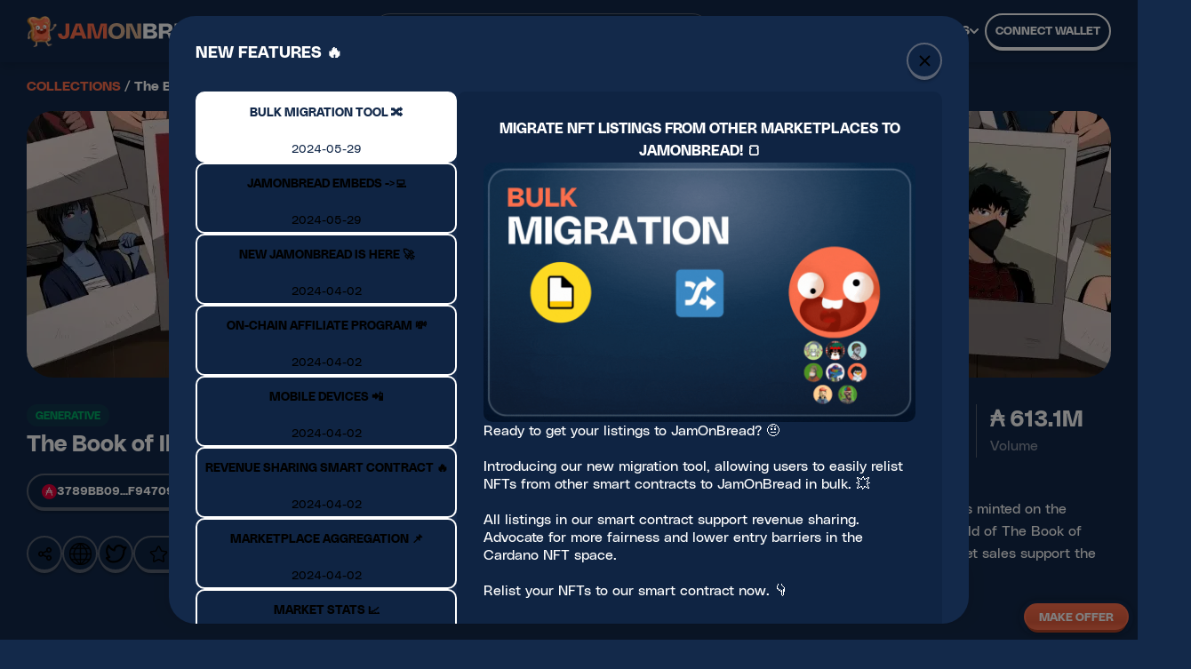

--- FILE ---
content_type: text/html; charset=utf-8
request_url: https://jamonbread.io/collections/thebookofikigai?properties=%5BBackground%5D%3DOff%2520White%25202
body_size: 5116
content:
<!DOCTYPE html><html lang="en"><head><meta charSet="utf-8"/><meta name="viewport" content="width=device-width"/><meta name="next-head-count" content="2"/><link rel="icon" type="image/ico" sizes="32x32" href="/favicon.ico"/><link rel="apple-touch-icon" href="/apple-touch-icon.png"/><link rel="icon" type="image/ico" sizes="16x16" href="/favicon.ico"/><link rel="manifest" href="/site.webmanifest"/><link rel="preload" href="/fonts/PolySans-Slim.woff2" as="font" crossorigin="" type="font/woff2"/><link rel="preload" href="/fonts/PolySans-Neutral.woff2" as="font" crossorigin="" type="font/woff2"/><link rel="preload" href="/fonts/PolySans-Median.woff2" as="font" crossorigin="" type="font/woff2"/><link rel="preload" href="/fonts/PolySans-Bulky.woff2" as="font" crossorigin="" type="font/woff2"/><link rel="preconnect" href="https://api-mainnet-stage.jamonbread.tech"/><link rel="preconnect" href="https://i.jamonbread.io/"/><meta name="msapplication-TileColor" content="#da532c"/><meta name="theme-color" content="#ffffff"/><link rel="preload" href="/_next/static/css/efb9fb90229e742e.css" as="style"/><link rel="stylesheet" href="/_next/static/css/efb9fb90229e742e.css" data-n-g=""/><noscript data-n-css=""></noscript><script defer="" nomodule="" src="/_next/static/chunks/polyfills-78c92fac7aa8fdd8.js"></script><script src="/_next/static/chunks/webpack-a989138e4fb5e081.js" defer=""></script><script src="/_next/static/chunks/framework-0e8d27528ba61906.js" defer=""></script><script src="/_next/static/chunks/main-3beeff8e2768cd5f.js" defer=""></script><script src="/_next/static/chunks/pages/_app-f9059737a1f2a35e.js" defer=""></script><script src="/_next/static/chunks/3255-c761557b7b4252c2.js" defer=""></script><script src="/_next/static/chunks/1114-8daf6ffc7b42c454.js" defer=""></script><script src="/_next/static/chunks/9317-6b7ec3c934d2fca9.js" defer=""></script><script src="/_next/static/chunks/4447-80094f9766dced12.js" defer=""></script><script src="/_next/static/chunks/5889-8b05bce96aedb9c5.js" defer=""></script><script src="/_next/static/chunks/pages/collections/%5Bname%5D-2c253067f90761e4.js" defer=""></script><script src="/_next/static/SmaioXCsN9Qdtly7jYRSY/_buildManifest.js" defer=""></script><script src="/_next/static/SmaioXCsN9Qdtly7jYRSY/_ssgManifest.js" defer=""></script><style data-styled="" data-styled-version="5.3.5"></style></head><body><div id="__next"></div><script id="__NEXT_DATA__" type="application/json">{"props":{"pageProps":{"collectionData":{"name":"thebookofikigai","displayName":"The Book of Ikigai","group":null,"description":"The Book of Ikigai is a collection of 5,000 unique anime NFTs minted on the Cardano blockchain. Every holder will gain access to the world of The Book of Ikigai, an immersive universe of art and lore. Secondary market sales support the Ikigai Treasury.\n","policyIds":["3789bb09f7ac281e049455f9b4ca4a92687aab7ca13eb46df947099d"],"properties":{"Back":{"Jin":1,"None":4124,"Katana":129,"String":1,"Dilemma":1,"Valerie":1,"Zanbato":83,"Aki Aoki":1,"Fauchard":120,"Misterio":1,"Slo Killa":1,"Mekanizumu":1,"Gold Zanbato":18,"Double Swords":76,"Gold Fauchard":14,"Bow and Arrows":115,"Pendulum Katana":87,"Sunflower Katana":124,"The Dark Pitfall":1,"The Samurai from Azumi":1},"Eyes":{"Jin":1,"Red":713,"Blue":242,"Gray":71,"Navy":195,"None":0,"Brown":338,"Green":615,"Bionic":97,"Closed":345,"Purple":148,"String":1,"Dilemma":1,"Tamashi":33,"Valerie":1,"Aki Aoki":1,"Misterio":1,"Sky Blue":100,"Dark Blue":823,"Slo Killa":1,"Bright Red":67,"Mekanizumu":1,"Dark Purple":750,"Light Brown":353,"The Dark Pitfall":1,"The Samurai from Azumi":1},"Face":{"Cut":128,"Jin":1,"Mad":64,"Sad":81,"Calm":81,"Evil":105,"Leaf":21,"None":0,"Angry":66,"Bored":77,"Happy":72,"Smirk":66,"Upset":51,"Flirty":160,"Joking":45,"Joyful":52,"Scared":61,"Scroll":132,"Sneaky":71,"String":1,"Uneasy":54,"Annoyed":86,"Content":36,"Dilemma":1,"Excited":39,"Focused":49,"Furious":69,"Hopeful":41,"Judging":61,"Naughty":66,"Neutral":61,"Painful":66,"Pensive":61,"Playful":67,"Relaxed":66,"Resting":67,"Serious":86,"Shocked":71,"Unhappy":52,"Valerie":1,"Worried":49,"Agitated":90,"Aki Aoki":1,"Bothered":82,"Careless":41,"Cheerful":75,"Clueless":66,"Misterio":1,"Peaceful":64,"Striking":59,"Attentive":19,"Bubblegum":77,"Concerned":156,"Disturbed":70,"Face Mask":81,"Game Face":52,"Irritated":78,"Oblivious":67,"Regretful":67,"Resentful":68,"Slo Killa":1,"Aggressive":75,"Determined":66,"Displeased":84,"Distressed":46,"Fake Smile":75,"Meditating":121,"Mekanizumu":1,"Sad Bionic":16,"Indifferent":50,"Mischievous":63,"Tamashi Mad":11,"Angry Bionic":18,"Azumi Tattoo":26,"Happy Bionic":18,"Kabuki Paint":133,"Tamashi Evil":13,"Joyful Bionic":6,"Outcast Tattoo":17,"Playful Bionic":21,"Cyber Face Mask":62,"Disgusted Bionic":18,"Kabuki with Leaf":51,"Tamashi Spiteful":9,"The Dark Pitfall":1,"Outlaw Tattoo Mad":39,"Outlaw Tattoo Evil":32,"Outlaw Tattoo Mean":44,"Outlaw Tattoo Serious":38,"The Samurai from Azumi":1,"Kabuki Paint Tongue Out":46},"Head":{"AR":12,"VR":28,"Jin":1,"Afro":44,"None":0,"Beanie":22,"Helmet":6,"String":1,"Dilemma":1,"Glasses":22,"Mob Hat":18,"Tamashi":13,"Valerie":1,"Aki Aoki":1,"Blue Bob":25,"Blue Bun":66,"Misterio":1,"Pink Bob":13,"Red Long":36,"Snapback":20,"Black Bob":26,"Black Bun":71,"Blindfold":35,"Brown Bun":66,"Red Pixie":56,"Slo Killa":1,"AR Monocle":13,"Black Long":21,"Blonde Bun":63,"Bucket Hat":34,"Cat Helmet":11,"Cowboy Hat":15,"Floppy Hat":14,"Mekanizumu":1,"Red Beanie":27,"Red Fringe":44,"Teal Messy":38,"Teal Spiky":48,"Black Flowy":45,"Black Messy":53,"Black Spiky":33,"Brown Pixie":56,"Brown Spiky":37,"Laser Patch":19,"Newsboy Hat":17,"Red Half Up":57,"Red Samurai":44,"Teal Braids":65,"Teal Fringe":24,"Black Beanie":27,"Black Braids":78,"Black Fluffy":45,"Black Fringe":45,"Blonde Pixie":55,"Blue Glasses":12,"Brown Fluffy":60,"Brown Medium":56,"Green Fluffy":50,"Red Headband":21,"Teal Samurai":24,"Black Half Up":57,"Black Man Bun":22,"Black Samurai":54,"Blue Headband":52,"Blue Pigtails":52,"Brown Man Bun":22,"Red Comb Over":47,"Black Ponytail":47,"Black Textured":28,"Blonde Man Bun":23,"Brown Pigtails":55,"Brown Ponytail":53,"Cat Headphones":11,"Green Headband":24,"Red Swept Back":25,"Black Comb Back":1,"Black Comb Over":94,"Blue Disheveled":52,"Brown Comb Back":54,"Gray Side Swept":28,"Red Layered Bob":68,"Red Short Spiky":27,"Teal Chopsticks":37,"Teal Dreadlocks":47,"Teal Long Spiky":41,"Black Chopsticks":33,"Black Disheveled":46,"Black Double Bun":62,"Black Dreadlocks":76,"Black Long Spiky":44,"Black Side Swept":35,"Black Slick Back":32,"Black Swept Back":30,"Brown Double Bun":63,"Brown Dreadlocks":115,"Brown Side Swept":43,"Brown Slick Back":45,"Green Long Spiky":47,"Red Shaved Pixie":36,"Teal Layered Bob":43,"Teal Short Spiky":22,"The Dark Pitfall":1,"Black Layered Bob":29,"Blonde Dreadlocks":54,"Brown Short Spiky":46,"Red High Ponytail":22,"Teal Low Ponytail":31,"Black Low Pigtails":30,"Black Low Ponytail":46,"Black Shaved Pixie":47,"Blue High Ponytail":55,"Brown Low Pigtails":58,"Red Samurai Helmet":6,"Teal High Ponytail":77,"Black High Ponytail":113,"Blonde Low Ponytail":57,"Blonde Shaved Pixie":56,"Spiky with Headband":21,"Teal Short Ponytail":28,"Brown Messy Ponytail":52,"Brown Short Ponytail":41,"Green Samurai Helmet":8,"Sunglasses with Afro":19,"Teal Medium Ponytail":37,"Black Medium Ponytail":23,"Black Slick Back Fade":32,"Brown Medium Ponytail":50,"Brown Slick Back Fade":46,"Red Headband Ponytail":18,"The Samurai from Azumi":1,"Black Headband Ponytail":26,"Black Undercut Ponytail":24,"Brown Undercut Ponytail":45,"Sunglasses with Ponytail":25,"Sunglasses with Dreadlocks":20,"Black Undercut Ponytail Short":25},"Type":{"Jin":1,"Red":200,"Blue":200,"Human":4490,"Cyborg":0,"String":1,"Dilemma":1,"Valerie":1,"Aki Aoki":1,"Misterio":1,"Slo Killa":1,"Mekanizumu":1,"The Dark Pitfall":1,"The Samurai from Azumi":1},"Clothes":{"Jin":1,"Qipao":109,"String":1,"Dilemma":1,"Gakuran":59,"Valerie":1,"Aki Aoki":1,"Bandages":15,"Fur Coat":87,"Misterio":1,"Overalls":41,"Blue Coat":52,"Cyber Top":62,"Scuba Top":20,"Shiftsuit":12,"Slo Killa":1,"Black Coat":65,"Blue Qipao":23,"Dog Yukata":32,"Iron Armor":43,"Mekanizumu":1,"Raven Coat":13,"Red Hoodie":43,"Blue Hoodie":54,"Blue Jacket":56,"Cyber Armor":1,"Denim Shirt":55,"Green Qipao":35,"Light Armor":14,"Navy Kimono":48,"Outlaw Coat":23,"Teal Jacket":21,"Trench Coat":12,"Winter Coat":52,"Black Hoodie":63,"Black Jacket":51,"Brown Yukata":66,"Cyber Jacket":32,"Floral Qipao":20,"Ikigai Armor":14,"Light Kimono":107,"Grey Overalls":59,"Ikigai Tshirt":46,"Maroon Kimono":54,"Outcast Armor":15,"Outcast Cloak":21,"Pilot Uniform":48,"Plasma Jacket":38,"Puffer Jacket":57,"Red Shiftsuit":13,"Rider's Armor":35,"Samurai Armor":43,"Smiley Tshirt":58,"Villager Coat":35,"Blue Cyber Top":11,"Blue Scuba Top":21,"Cyber Tank Top":23,"Knight's Armor":33,"Leather Jacket":96,"School Uniform":41,"Utility Jacket":12,"Varsity Jacket":57,"Azumi Shiftsuit":27,"Black Button Up":116,"Black Cyber Top":11,"Red Outlaw Coat":27,"Techwear Jacket":55,"Bulletproof Vest":50,"Bumblebee Jacket":22,"Button Up Jacket":23,"Maroon Cyber Top":13,"Patterned Kimono":69,"Red Floral Qipao":13,"Sleeveless Dress":58,"The Dark Pitfall":1,"Black Cyber Armor":1,"Black Heavy Armor":14,"Blue Floral Qipao":48,"Brown Light Armor":44,"Gray Track Jacket":21,"Ikigai Sweatshirt":38,"Red Floral Yukata":15,"White Heavy Armor":30,"Black Light Kimono":73,"Full Body Bandages":14,"Heavy Ikigai Armor":21,"Lion's Guard Armor":9,"Navy Sunset Yukata":43,"Red and Gold Qipao":43,"Azumi Agent Uniform":55,"Heavy Samurai Armor":10,"Ikigai Track Jacket":37,"Black Varsity Jacket":62,"Black and Gold Qipao":24,"Black and Red Jacket":25,"Coat with Koi Tattoo":47,"Grey Overalls Tattoo":57,"Kimono with Bandages":15,"Tank with Gold Chain":58,"Tiger Varsity Jacket":55,"Villager Winter Coat":23,"Bandages Skull Tattoo":10,"Emperor's Guard Armor":29,"Navy Sleeveless Qipao":45,"Red Basketball Jersey":39,"Red Motorcycle Jacket":55,"Teal Sleeveless Qipao":21,"Blue Jacket with Scarf":49,"Coat with Skull Tattoo":42,"Jacket with Headphones":42,"The Samurai from Azumi":1,"Brown Jacket with Scarf":78,"Green Basketball Jersey":48,"Ikigai Motorcycle Jacket":92,"Red Hoodie with Backpack":98,"Azumi Firefighter Uniform":65,"Button Up with Headphones":44,"Half Kimono with Bandages":57,"Track Jacket with T-shirt":29,"Beige Kimono with Bandages":29,"Black Hoodie with Backpack":125,"Sleeveless Dress Koi Tattoo":40,"Yukata with Warrior Necklace":66,"Gakuran with Warrior Necklace":61,"Overalls Floral Sleeve Tattoo":43,"Basketball Jersey Floral Tattoo":52,"Sleeveless Qipao Dragon Tattoos":22,"Plated Samurai Armor with Kimono":16,"Plated Samurai Armor with Bandages":11},"Utility":{"None":4850,"Full Body":50},"Earrings":{"Bee":60,"Cat":55,"Cow":50,"Jin":1,"None":4201,"Cyber":43,"Hoops":43,"Panda":37,"Whale":33,"Katana":34,"String":1,"Dilemma":1,"Earbuds":239,"Valerie":1,"Aki Aoki":1,"Misterio":1,"Cat Studs":55,"Geometric":40,"Slo Killa":1,"Mekanizumu":1,"The Dark Pitfall":1,"The Samurai from Azumi":1},"Handheld":{"Axe":53,"Fan":52,"Jin":1,"Tea":30,"Beer":54,"Boba":48,"None":2211,"Broom":90,"Candy":59,"Phone":24,"Ramen":157,"Bindle":95,"Kanabo":60,"Katana":76,"Pistol":81,"String":1,"Boombox":11,"Dilemma":1,"Techtoy":28,"Valerie":1,"Zanbato":74,"Aki Aoki":1,"Greataxe":70,"Misterio":1,"Revolver":94,"VR Glove":87,"Ice Cream":40,"Nunchakus":34,"Slo Killa":1,"Wakizashi":91,"Mekanizumu":1,"Monk Staff":69,"Smartphone":28,"Fire Katana":52,"Gold Guitar":12,"Gold Katana":10,"Spray Paint":20,"Azumi Pistol":76,"Cyber Pistol":81,"Gold Zanbato":10,"Smoke Katana":48,"Bloody Katana":56,"Energy Pistol":90,"Outcast Rifle":49,"Plasma Pistol":58,"ADA Army Rifle":80,"Double 0 Seven":103,"Electric Baton":74,"Outcast Katana":79,"Electric Guitar":29,"Electric Katana":57,"Gold Monk Staff":10,"Makeshift Rifle":72,"Sheathed Katana":22,"Backwards Katana":67,"The Dark Pitfall":1,"Gold Outcast Rifle":10,"The Book of Ikigai":9,"The Samurai from Azumi":1},"Background":{"Jin":1,"Red":1219,"Blue":1220,"Fire":84,"Blood":60,"String":1,"Dilemma":1,"Thunder":41,"Valerie":1,"Aki Aoki":1,"Misterio":1,"Blue Fire":60,"Slo Killa":1,"Mekanizumu":1,"Off White 1":1211,"Off White 2":995,"The Dark Pitfall":1,"The Samurai from Azumi":1}},"nftsInCirculation":4900,"floorPrice":14000000,"volume":613091949725012,"owners":629,"royaltiesAddress":null,"royaltiesRate":null,"links":{"website":"https://www.thebookofikigai.com/","twitter":"https://twitter.com/ikigaicnft","discord":null,"telegram":null},"highestCollectionOffer":null,"highestNftOffer":null,"isWebsiteDown":false,"likes":0,"isMinting":false,"mintingInfo":null,"category":"generative","flags":[],"articleLink":null,"introVideoLink":null,"hasRarity":true}},"__N_SSP":true},"page":"/collections/[name]","query":{"properties":"[Background]=Off%20White%202","name":"thebookofikigai"},"buildId":"SmaioXCsN9Qdtly7jYRSY","isFallback":false,"isExperimentalCompile":false,"gssp":true,"locale":"en","locales":["en"],"defaultLocale":"en","scriptLoader":[{"id":"google-analytics","strategy":"lazyOnload","dangerouslySetInnerHTML":{"__html":"\n                window.dataLayer = window.dataLayer || [];\n                function gtag(){dataLayer.push(arguments);}\n                gtag('js', new Date());\n                gtag('config', 'G-LJEBREPZX8');\n              "}}]}</script><script defer src="https://static.cloudflareinsights.com/beacon.min.js/vcd15cbe7772f49c399c6a5babf22c1241717689176015" integrity="sha512-ZpsOmlRQV6y907TI0dKBHq9Md29nnaEIPlkf84rnaERnq6zvWvPUqr2ft8M1aS28oN72PdrCzSjY4U6VaAw1EQ==" data-cf-beacon='{"version":"2024.11.0","token":"736328737a4746fca9071ea36c8d0aab","r":1,"server_timing":{"name":{"cfCacheStatus":true,"cfEdge":true,"cfExtPri":true,"cfL4":true,"cfOrigin":true,"cfSpeedBrain":true},"location_startswith":null}}' crossorigin="anonymous"></script>
</body></html>

--- FILE ---
content_type: application/javascript; charset=UTF-8
request_url: https://jamonbread.io/_next/static/chunks/9645.17339267e831c051.js
body_size: 6137
content:
"use strict";(self.webpackChunk_N_E=self.webpackChunk_N_E||[]).push([[9645],{79569:function(t,e,_){t.exports=_.p+"static/media/cardano_message_signing_bg.c6d587e2.wasm"},29645:function(t,e,_){let r,n,i;_.r(e),_.d(e,{AlgorithmId:function(){return O},BigNum:function(){return D},CBORArray:function(){return I},CBORObject:function(){return T},CBORSpecial:function(){return N},CBORSpecialType:function(){return z},CBORValue:function(){return W},CBORValueKind:function(){return E},COSEEncrypt:function(){return V},COSEEncrypt0:function(){return M},COSEKey:function(){return H},COSERecipient:function(){return Y},COSERecipients:function(){return Q},COSESign:function(){return tt},COSESign1:function(){return t_},COSESign1Builder:function(){return tn},COSESignBuilder:function(){return ta},COSESignature:function(){return to},COSESignatures:function(){return td},CounterSignature:function(){return tp},CurveType:function(){return C},ECKey:function(){return S},EdDSA25519Key:function(){return tg},HeaderMap:function(){return tu},Headers:function(){return tf},Int:function(){return tk},KeyOperation:function(){return R},KeyType:function(){return j},Label:function(){return tv},LabelKind:function(){return x},Labels:function(){return tj},PasswordEncryption:function(){return tC},ProtectedHeaderMap:function(){return tz},PubKeyEncryption:function(){return tx},SigContext:function(){return B},SigStructure:function(){return tB},SignedMessage:function(){return tD},SignedMessageKind:function(){return F},TaggedCBOR:function(){return tI},instantiate:function(){return tT},instantiateWithInstance:function(){return tU},isInstantiated:function(){return tN}});let a=Array(128).fill(void 0);a.push(void 0,null,!0,!1);let s=a.length;function o(t){let e=a[t];return t<132||(a[t]=s,s=t),e}let l=new TextDecoder("utf-8",{ignoreBOM:!0,fatal:!0});l.decode();let d=null;function c(){return(null===d||0===d.byteLength)&&(d=new Uint8Array(r.memory.buffer)),d}function p(t,e){return l.decode(c().subarray(t,t+e))}let w=0,g=new TextEncoder("utf-8");function b(t,e,_){if(void 0===_){let _=g.encode(t),r=e(_.length);return c().subarray(r,r+_.length).set(_),w=_.length,r}let r=t.length,n=e(r),i=c(),a=0;for(;a<r;a++){let e=t.charCodeAt(a);if(e>127)break;i[n+a]=e}if(a!==r){var s;0!==a&&(t=t.slice(a)),n=_(n,r,r=a+3*t.length);let e=c().subarray(n+a,n+r);a+=(s=t,g.encodeInto(s,e)).written}return w=a,n}let u=null;function y(){return(null===u||0===u.byteLength)&&(u=new Int32Array(r.memory.buffer)),u}function f(t,e){if(!(t instanceof e))throw Error(`expected instance of ${e.name}`);return t.ptr}function h(t,e){let _=e(1*t.length);return c().set(t,_/1),w=t.length,_}function k(t,e){return c().subarray(t/1,t/1+e)}let m=null;function v(t){return null==t}let O=Object.freeze({EdDSA:0,0:"EdDSA",ChaCha20Poly1305:1,1:"ChaCha20Poly1305"}),j=Object.freeze({OKP:0,0:"OKP",EC2:1,1:"EC2",Symmetric:2,2:"Symmetric"}),S=Object.freeze({CRV:0,0:"CRV",X:1,1:"X",Y:2,2:"Y",D:3,3:"D"}),C=Object.freeze({P256:0,0:"P256",P384:1,1:"P384",P521:2,2:"P521",X25519:3,3:"X25519",X448:4,4:"X448",Ed25519:5,5:"Ed25519",Ed448:6,6:"Ed448"}),R=Object.freeze({Sign:0,0:"Sign",Verify:1,1:"Verify",Encrypt:2,2:"Encrypt",Decrypt:3,3:"Decrypt",WrapKey:4,4:"WrapKey",UnwrapKey:5,5:"UnwrapKey",DeriveKey:6,6:"DeriveKey",DeriveBits:7,7:"DeriveBits"}),z=Object.freeze({Bool:0,0:"Bool",Float:1,1:"Float",Unassigned:2,2:"Unassigned",Break:3,3:"Break",Undefined:4,4:"Undefined",Null:5,5:"Null"}),E=Object.freeze({Int:0,0:"Int",Bytes:1,1:"Bytes",Text:2,2:"Text",Array:3,3:"Array",Object:4,4:"Object",TaggedCBOR:5,5:"TaggedCBOR",Special:6,6:"Special"}),x=Object.freeze({Int:0,0:"Int",Text:1,1:"Text"}),F=Object.freeze({COSESIGN:0,0:"COSESIGN",COSESIGN1:1,1:"COSESIGN1"}),B=Object.freeze({Signature:0,0:"Signature",Signature1:1,1:"Signature1",CounterSignature:2,2:"CounterSignature"}),A=new FinalizationRegistry(t=>r.__wbg_bignum_free(t));class D{static __wrap(t){let e=Object.create(D.prototype);return e.ptr=t,A.register(e,e.ptr,e),e}__destroy_into_raw(){let t=this.ptr;return this.ptr=0,A.unregister(this),t}free(){let t=this.__destroy_into_raw();r.__wbg_bignum_free(t)}to_bytes(){try{let n=r.__wbindgen_add_to_stack_pointer(-16);r.bignum_to_bytes(n,this.ptr);var t=y()[n/4+0],e=y()[n/4+1],_=k(t,e).slice();return r.__wbindgen_free(t,1*e),_}finally{r.__wbindgen_add_to_stack_pointer(16)}}static from_bytes(t){try{let n=r.__wbindgen_add_to_stack_pointer(-16),i=h(t,r.__wbindgen_malloc),a=w;r.bignum_from_bytes(n,i,a);var e=y()[n/4+0],_=y()[n/4+1];if(y()[n/4+2])throw o(_);return D.__wrap(e)}finally{r.__wbindgen_add_to_stack_pointer(16)}}static from_str(t){try{let n=r.__wbindgen_add_to_stack_pointer(-16),i=b(t,r.__wbindgen_malloc,r.__wbindgen_realloc),a=w;r.bignum_from_str(n,i,a);var e=y()[n/4+0],_=y()[n/4+1];if(y()[n/4+2])throw o(_);return D.__wrap(e)}finally{r.__wbindgen_add_to_stack_pointer(16)}}to_str(){try{let _=r.__wbindgen_add_to_stack_pointer(-16);r.bignum_to_str(_,this.ptr);var t=y()[_/4+0],e=y()[_/4+1];return p(t,e)}finally{r.__wbindgen_add_to_stack_pointer(16),r.__wbindgen_free(t,e)}}checked_mul(t){try{let n=r.__wbindgen_add_to_stack_pointer(-16);f(t,D),r.bignum_checked_mul(n,this.ptr,t.ptr);var e=y()[n/4+0],_=y()[n/4+1];if(y()[n/4+2])throw o(_);return D.__wrap(e)}finally{r.__wbindgen_add_to_stack_pointer(16)}}checked_add(t){try{let n=r.__wbindgen_add_to_stack_pointer(-16);f(t,D),r.bignum_checked_add(n,this.ptr,t.ptr);var e=y()[n/4+0],_=y()[n/4+1];if(y()[n/4+2])throw o(_);return D.__wrap(e)}finally{r.__wbindgen_add_to_stack_pointer(16)}}checked_sub(t){try{let n=r.__wbindgen_add_to_stack_pointer(-16);f(t,D),r.bignum_checked_sub(n,this.ptr,t.ptr);var e=y()[n/4+0],_=y()[n/4+1];if(y()[n/4+2])throw o(_);return D.__wrap(e)}finally{r.__wbindgen_add_to_stack_pointer(16)}}}let K=new FinalizationRegistry(t=>r.__wbg_cborarray_free(t));class I{static __wrap(t){let e=Object.create(I.prototype);return e.ptr=t,K.register(e,e.ptr,e),e}__destroy_into_raw(){let t=this.ptr;return this.ptr=0,K.unregister(this),t}free(){let t=this.__destroy_into_raw();r.__wbg_cborarray_free(t)}to_bytes(){try{let n=r.__wbindgen_add_to_stack_pointer(-16);r.cborarray_to_bytes(n,this.ptr);var t=y()[n/4+0],e=y()[n/4+1],_=k(t,e).slice();return r.__wbindgen_free(t,1*e),_}finally{r.__wbindgen_add_to_stack_pointer(16)}}static from_bytes(t){try{let n=r.__wbindgen_add_to_stack_pointer(-16),i=h(t,r.__wbindgen_malloc),a=w;r.cborarray_from_bytes(n,i,a);var e=y()[n/4+0],_=y()[n/4+1];if(y()[n/4+2])throw o(_);return I.__wrap(e)}finally{r.__wbindgen_add_to_stack_pointer(16)}}static new(){let t=r.cborarray_new();return I.__wrap(t)}len(){return r.cborarray_len(this.ptr)>>>0}get(t){let e=r.cborarray_get(this.ptr,t);return W.__wrap(e)}add(t){f(t,W),r.cborarray_add(this.ptr,t.ptr)}set_definite_encoding(t){r.cborarray_set_definite_encoding(this.ptr,t)}is_definite(){return 0!==r.cborarray_is_definite(this.ptr)}}let P=new FinalizationRegistry(t=>r.__wbg_cborobject_free(t));class T{static __wrap(t){let e=Object.create(T.prototype);return e.ptr=t,P.register(e,e.ptr,e),e}__destroy_into_raw(){let t=this.ptr;return this.ptr=0,P.unregister(this),t}free(){let t=this.__destroy_into_raw();r.__wbg_cborobject_free(t)}to_bytes(){try{let n=r.__wbindgen_add_to_stack_pointer(-16);r.cborobject_to_bytes(n,this.ptr);var t=y()[n/4+0],e=y()[n/4+1],_=k(t,e).slice();return r.__wbindgen_free(t,1*e),_}finally{r.__wbindgen_add_to_stack_pointer(16)}}static from_bytes(t){try{let n=r.__wbindgen_add_to_stack_pointer(-16),i=h(t,r.__wbindgen_malloc),a=w;r.cborobject_from_bytes(n,i,a);var e=y()[n/4+0],_=y()[n/4+1];if(y()[n/4+2])throw o(_);return T.__wrap(e)}finally{r.__wbindgen_add_to_stack_pointer(16)}}static new(){let t=r.cborobject_new();return T.__wrap(t)}len(){return r.cborobject_len(this.ptr)>>>0}insert(t,e){f(t,W),f(e,W);let _=r.cborobject_insert(this.ptr,t.ptr,e.ptr);return 0===_?void 0:W.__wrap(_)}get(t){f(t,W);let e=r.cborobject_get(this.ptr,t.ptr);return 0===e?void 0:W.__wrap(e)}keys(){let t=r.cborobject_keys(this.ptr);return I.__wrap(t)}set_definite_encoding(t){r.cborobject_set_definite_encoding(this.ptr,t)}is_definite(){return 0!==r.cborobject_is_definite(this.ptr)}}let U=new FinalizationRegistry(t=>r.__wbg_cborspecial_free(t));class N{static __wrap(t){let e=Object.create(N.prototype);return e.ptr=t,U.register(e,e.ptr,e),e}__destroy_into_raw(){let t=this.ptr;return this.ptr=0,U.unregister(this),t}free(){let t=this.__destroy_into_raw();r.__wbg_cborspecial_free(t)}to_bytes(){try{let n=r.__wbindgen_add_to_stack_pointer(-16);r.cborspecial_to_bytes(n,this.ptr);var t=y()[n/4+0],e=y()[n/4+1],_=k(t,e).slice();return r.__wbindgen_free(t,1*e),_}finally{r.__wbindgen_add_to_stack_pointer(16)}}static from_bytes(t){try{let n=r.__wbindgen_add_to_stack_pointer(-16),i=h(t,r.__wbindgen_malloc),a=w;r.cborspecial_from_bytes(n,i,a);var e=y()[n/4+0],_=y()[n/4+1];if(y()[n/4+2])throw o(_);return N.__wrap(e)}finally{r.__wbindgen_add_to_stack_pointer(16)}}static new_bool(t){let e=r.cborspecial_new_bool(t);return N.__wrap(e)}static new_unassigned(t){let e=r.cborspecial_new_unassigned(t);return N.__wrap(e)}static new_break(){let t=r.cborspecial_new_break();return N.__wrap(t)}static new_null(){let t=r.cborspecial_new_null();return N.__wrap(t)}static new_undefined(){let t=r.cborspecial_new_undefined();return N.__wrap(t)}kind(){return r.cborspecial_kind(this.ptr)>>>0}as_bool(){let t=r.cborspecial_as_bool(this.ptr);return 16777215===t?void 0:0!==t}as_float(){try{let _=r.__wbindgen_add_to_stack_pointer(-16);r.cborspecial_as_float(_,this.ptr);var t=y()[_/4+0],e=((null===m||0===m.byteLength)&&(m=new Float64Array(r.memory.buffer)),m)[_/8+1];return 0===t?void 0:e}finally{r.__wbindgen_add_to_stack_pointer(16)}}as_unassigned(){let t=r.cborspecial_as_unassigned(this.ptr);return 16777215===t?void 0:t}}let $=new FinalizationRegistry(t=>r.__wbg_cborvalue_free(t));class W{static __wrap(t){let e=Object.create(W.prototype);return e.ptr=t,$.register(e,e.ptr,e),e}__destroy_into_raw(){let t=this.ptr;return this.ptr=0,$.unregister(this),t}free(){let t=this.__destroy_into_raw();r.__wbg_cborvalue_free(t)}to_bytes(){try{let n=r.__wbindgen_add_to_stack_pointer(-16);r.cborvalue_to_bytes(n,this.ptr);var t=y()[n/4+0],e=y()[n/4+1],_=k(t,e).slice();return r.__wbindgen_free(t,1*e),_}finally{r.__wbindgen_add_to_stack_pointer(16)}}static from_bytes(t){try{let n=r.__wbindgen_add_to_stack_pointer(-16),i=h(t,r.__wbindgen_malloc),a=w;r.cborvalue_from_bytes(n,i,a);var e=y()[n/4+0],_=y()[n/4+1];if(y()[n/4+2])throw o(_);return W.__wrap(e)}finally{r.__wbindgen_add_to_stack_pointer(16)}}static new_int(t){f(t,tk);let e=r.cborvalue_new_int(t.ptr);return W.__wrap(e)}static new_bytes(t){let e=h(t,r.__wbindgen_malloc),_=w,n=r.cborvalue_new_bytes(e,_);return W.__wrap(n)}static new_text(t){let e=b(t,r.__wbindgen_malloc,r.__wbindgen_realloc),_=w,n=r.cborvalue_new_text(e,_);return W.__wrap(n)}static new_array(t){f(t,I);let e=r.cborvalue_new_array(t.ptr);return W.__wrap(e)}static new_object(t){f(t,T);let e=r.cborvalue_new_object(t.ptr);return W.__wrap(e)}static new_tagged(t){f(t,tI);let e=r.cborvalue_new_tagged(t.ptr);return W.__wrap(e)}static new_special(t){f(t,N);let e=r.cborvalue_new_special(t.ptr);return W.__wrap(e)}static from_label(t){f(t,tv);let e=r.cborvalue_from_label(t.ptr);return W.__wrap(e)}kind(){return r.cborvalue_kind(this.ptr)>>>0}as_int(){let t=r.cborvalue_as_int(this.ptr);return 0===t?void 0:tk.__wrap(t)}as_bytes(){try{let _;let n=r.__wbindgen_add_to_stack_pointer(-16);r.cborvalue_as_bytes(n,this.ptr);var t=y()[n/4+0],e=y()[n/4+1];return 0!==t&&(_=k(t,e).slice(),r.__wbindgen_free(t,1*e)),_}finally{r.__wbindgen_add_to_stack_pointer(16)}}as_text(){try{let _;let n=r.__wbindgen_add_to_stack_pointer(-16);r.cborvalue_as_text(n,this.ptr);var t=y()[n/4+0],e=y()[n/4+1];return 0!==t&&(_=p(t,e).slice(),r.__wbindgen_free(t,1*e)),_}finally{r.__wbindgen_add_to_stack_pointer(16)}}as_array(){let t=r.cborvalue_as_array(this.ptr);return 0===t?void 0:I.__wrap(t)}as_object(){let t=r.cborvalue_as_object(this.ptr);return 0===t?void 0:T.__wrap(t)}as_tagged(){let t=r.cborvalue_as_tagged(this.ptr);return 0===t?void 0:tI.__wrap(t)}as_special(){let t=r.cborvalue_as_special(this.ptr);return 0===t?void 0:N.__wrap(t)}}let L=new FinalizationRegistry(t=>r.__wbg_coseencrypt_free(t));class V{static __wrap(t){let e=Object.create(V.prototype);return e.ptr=t,L.register(e,e.ptr,e),e}__destroy_into_raw(){let t=this.ptr;return this.ptr=0,L.unregister(this),t}free(){let t=this.__destroy_into_raw();r.__wbg_coseencrypt_free(t)}to_bytes(){try{let n=r.__wbindgen_add_to_stack_pointer(-16);r.coseencrypt_to_bytes(n,this.ptr);var t=y()[n/4+0],e=y()[n/4+1],_=k(t,e).slice();return r.__wbindgen_free(t,1*e),_}finally{r.__wbindgen_add_to_stack_pointer(16)}}static from_bytes(t){try{let n=r.__wbindgen_add_to_stack_pointer(-16),i=h(t,r.__wbindgen_malloc),a=w;r.coseencrypt_from_bytes(n,i,a);var e=y()[n/4+0],_=y()[n/4+1];if(y()[n/4+2])throw o(_);return V.__wrap(e)}finally{r.__wbindgen_add_to_stack_pointer(16)}}headers(){let t=r.coseencrypt0_headers(this.ptr);return tf.__wrap(t)}ciphertext(){try{let _;let n=r.__wbindgen_add_to_stack_pointer(-16);r.coseencrypt_ciphertext(n,this.ptr);var t=y()[n/4+0],e=y()[n/4+1];return 0!==t&&(_=k(t,e).slice(),r.__wbindgen_free(t,1*e)),_}finally{r.__wbindgen_add_to_stack_pointer(16)}}recipients(){let t=r.coseencrypt_recipients(this.ptr);return Q.__wrap(t)}static new(t,e,_){f(t,tf);var n=v(e)?0:h(e,r.__wbindgen_malloc),i=w;f(_,Q);let a=r.coseencrypt_new(t.ptr,n,i,_.ptr);return V.__wrap(a)}}let X=new FinalizationRegistry(t=>r.__wbg_coseencrypt0_free(t));class M{static __wrap(t){let e=Object.create(M.prototype);return e.ptr=t,X.register(e,e.ptr,e),e}__destroy_into_raw(){let t=this.ptr;return this.ptr=0,X.unregister(this),t}free(){let t=this.__destroy_into_raw();r.__wbg_coseencrypt0_free(t)}to_bytes(){try{let n=r.__wbindgen_add_to_stack_pointer(-16);r.coseencrypt0_to_bytes(n,this.ptr);var t=y()[n/4+0],e=y()[n/4+1],_=k(t,e).slice();return r.__wbindgen_free(t,1*e),_}finally{r.__wbindgen_add_to_stack_pointer(16)}}static from_bytes(t){try{let n=r.__wbindgen_add_to_stack_pointer(-16),i=h(t,r.__wbindgen_malloc),a=w;r.coseencrypt0_from_bytes(n,i,a);var e=y()[n/4+0],_=y()[n/4+1];if(y()[n/4+2])throw o(_);return M.__wrap(e)}finally{r.__wbindgen_add_to_stack_pointer(16)}}headers(){let t=r.coseencrypt0_headers(this.ptr);return tf.__wrap(t)}ciphertext(){try{let _;let n=r.__wbindgen_add_to_stack_pointer(-16);r.coseencrypt0_ciphertext(n,this.ptr);var t=y()[n/4+0],e=y()[n/4+1];return 0!==t&&(_=k(t,e).slice(),r.__wbindgen_free(t,1*e)),_}finally{r.__wbindgen_add_to_stack_pointer(16)}}static new(t,e){f(t,tf);var _=v(e)?0:h(e,r.__wbindgen_malloc),n=w;let i=r.coseencrypt0_new(t.ptr,_,n);return M.__wrap(i)}}let G=new FinalizationRegistry(t=>r.__wbg_cosekey_free(t));class H{static __wrap(t){let e=Object.create(H.prototype);return e.ptr=t,G.register(e,e.ptr,e),e}__destroy_into_raw(){let t=this.ptr;return this.ptr=0,G.unregister(this),t}free(){let t=this.__destroy_into_raw();r.__wbg_cosekey_free(t)}to_bytes(){try{let n=r.__wbindgen_add_to_stack_pointer(-16);r.cosekey_to_bytes(n,this.ptr);var t=y()[n/4+0],e=y()[n/4+1],_=k(t,e).slice();return r.__wbindgen_free(t,1*e),_}finally{r.__wbindgen_add_to_stack_pointer(16)}}static from_bytes(t){try{let n=r.__wbindgen_add_to_stack_pointer(-16),i=h(t,r.__wbindgen_malloc),a=w;r.cosekey_from_bytes(n,i,a);var e=y()[n/4+0],_=y()[n/4+1];if(y()[n/4+2])throw o(_);return H.__wrap(e)}finally{r.__wbindgen_add_to_stack_pointer(16)}}set_key_type(t){f(t,tv),r.cosekey_set_key_type(this.ptr,t.ptr)}key_type(){let t=r.cosekey_key_type(this.ptr);return tv.__wrap(t)}set_key_id(t){let e=h(t,r.__wbindgen_malloc),_=w;r.cosekey_set_key_id(this.ptr,e,_)}key_id(){try{let _;let n=r.__wbindgen_add_to_stack_pointer(-16);r.cosekey_key_id(n,this.ptr);var t=y()[n/4+0],e=y()[n/4+1];return 0!==t&&(_=k(t,e).slice(),r.__wbindgen_free(t,1*e)),_}finally{r.__wbindgen_add_to_stack_pointer(16)}}set_algorithm_id(t){f(t,tv),r.cosekey_set_algorithm_id(this.ptr,t.ptr)}algorithm_id(){let t=r.cosekey_algorithm_id(this.ptr);return 0===t?void 0:tv.__wrap(t)}set_key_ops(t){f(t,tj),r.cosekey_set_key_ops(this.ptr,t.ptr)}key_ops(){let t=r.cosekey_key_ops(this.ptr);return 0===t?void 0:tj.__wrap(t)}set_base_init_vector(t){let e=h(t,r.__wbindgen_malloc),_=w;r.cosekey_set_base_init_vector(this.ptr,e,_)}base_init_vector(){try{let _;let n=r.__wbindgen_add_to_stack_pointer(-16);r.cosekey_base_init_vector(n,this.ptr);var t=y()[n/4+0],e=y()[n/4+1];return 0!==t&&(_=k(t,e).slice(),r.__wbindgen_free(t,1*e)),_}finally{r.__wbindgen_add_to_stack_pointer(16)}}header(t){f(t,tv);let e=r.cosekey_header(this.ptr,t.ptr);return 0===e?void 0:W.__wrap(e)}set_header(t,e){try{let n=r.__wbindgen_add_to_stack_pointer(-16);f(t,tv),f(e,W),r.cosekey_set_header(n,this.ptr,t.ptr,e.ptr);var _=y()[n/4+0];if(y()[n/4+1])throw o(_)}finally{r.__wbindgen_add_to_stack_pointer(16)}}static new(t){f(t,tv);let e=r.cosekey_new(t.ptr);return H.__wrap(e)}}let q=new FinalizationRegistry(t=>r.__wbg_coserecipient_free(t));class Y{static __wrap(t){let e=Object.create(Y.prototype);return e.ptr=t,q.register(e,e.ptr,e),e}__destroy_into_raw(){let t=this.ptr;return this.ptr=0,q.unregister(this),t}free(){let t=this.__destroy_into_raw();r.__wbg_coserecipient_free(t)}to_bytes(){try{let n=r.__wbindgen_add_to_stack_pointer(-16);r.coserecipient_to_bytes(n,this.ptr);var t=y()[n/4+0],e=y()[n/4+1],_=k(t,e).slice();return r.__wbindgen_free(t,1*e),_}finally{r.__wbindgen_add_to_stack_pointer(16)}}static from_bytes(t){try{let n=r.__wbindgen_add_to_stack_pointer(-16),i=h(t,r.__wbindgen_malloc),a=w;r.coserecipient_from_bytes(n,i,a);var e=y()[n/4+0],_=y()[n/4+1];if(y()[n/4+2])throw o(_);return Y.__wrap(e)}finally{r.__wbindgen_add_to_stack_pointer(16)}}headers(){let t=r.coseencrypt0_headers(this.ptr);return tf.__wrap(t)}ciphertext(){try{let _;let n=r.__wbindgen_add_to_stack_pointer(-16);r.coseencrypt0_ciphertext(n,this.ptr);var t=y()[n/4+0],e=y()[n/4+1];return 0!==t&&(_=k(t,e).slice(),r.__wbindgen_free(t,1*e)),_}finally{r.__wbindgen_add_to_stack_pointer(16)}}static new(t,e){f(t,tf);var _=v(e)?0:h(e,r.__wbindgen_malloc),n=w;let i=r.coseencrypt0_new(t.ptr,_,n);return Y.__wrap(i)}}let J=new FinalizationRegistry(t=>r.__wbg_coserecipients_free(t));class Q{static __wrap(t){let e=Object.create(Q.prototype);return e.ptr=t,J.register(e,e.ptr,e),e}__destroy_into_raw(){let t=this.ptr;return this.ptr=0,J.unregister(this),t}free(){let t=this.__destroy_into_raw();r.__wbg_coserecipients_free(t)}to_bytes(){try{let n=r.__wbindgen_add_to_stack_pointer(-16);r.coserecipients_to_bytes(n,this.ptr);var t=y()[n/4+0],e=y()[n/4+1],_=k(t,e).slice();return r.__wbindgen_free(t,1*e),_}finally{r.__wbindgen_add_to_stack_pointer(16)}}static from_bytes(t){try{let n=r.__wbindgen_add_to_stack_pointer(-16),i=h(t,r.__wbindgen_malloc),a=w;r.coserecipients_from_bytes(n,i,a);var e=y()[n/4+0],_=y()[n/4+1];if(y()[n/4+2])throw o(_);return Q.__wrap(e)}finally{r.__wbindgen_add_to_stack_pointer(16)}}static new(){let t=r.coserecipients_new();return Q.__wrap(t)}len(){return r.cborarray_len(this.ptr)>>>0}get(t){let e=r.coserecipients_get(this.ptr,t);return Y.__wrap(e)}add(t){f(t,Y),r.coserecipients_add(this.ptr,t.ptr)}}let Z=new FinalizationRegistry(t=>r.__wbg_cosesign_free(t));class tt{static __wrap(t){let e=Object.create(tt.prototype);return e.ptr=t,Z.register(e,e.ptr,e),e}__destroy_into_raw(){let t=this.ptr;return this.ptr=0,Z.unregister(this),t}free(){let t=this.__destroy_into_raw();r.__wbg_cosesign_free(t)}to_bytes(){try{let n=r.__wbindgen_add_to_stack_pointer(-16);r.cosesign_to_bytes(n,this.ptr);var t=y()[n/4+0],e=y()[n/4+1],_=k(t,e).slice();return r.__wbindgen_free(t,1*e),_}finally{r.__wbindgen_add_to_stack_pointer(16)}}static from_bytes(t){try{let n=r.__wbindgen_add_to_stack_pointer(-16),i=h(t,r.__wbindgen_malloc),a=w;r.cosesign_from_bytes(n,i,a);var e=y()[n/4+0],_=y()[n/4+1];if(y()[n/4+2])throw o(_);return tt.__wrap(e)}finally{r.__wbindgen_add_to_stack_pointer(16)}}headers(){let t=r.coseencrypt0_headers(this.ptr);return tf.__wrap(t)}payload(){try{let _;let n=r.__wbindgen_add_to_stack_pointer(-16);r.coseencrypt_ciphertext(n,this.ptr);var t=y()[n/4+0],e=y()[n/4+1];return 0!==t&&(_=k(t,e).slice(),r.__wbindgen_free(t,1*e)),_}finally{r.__wbindgen_add_to_stack_pointer(16)}}signatures(){let t=r.cosesign_signatures(this.ptr);return td.__wrap(t)}static new(t,e,_){f(t,tf);var n=v(e)?0:h(e,r.__wbindgen_malloc),i=w;f(_,td);let a=r.cosesign_new(t.ptr,n,i,_.ptr);return tt.__wrap(a)}}let te=new FinalizationRegistry(t=>r.__wbg_cosesign1_free(t));class t_{static __wrap(t){let e=Object.create(t_.prototype);return e.ptr=t,te.register(e,e.ptr,e),e}__destroy_into_raw(){let t=this.ptr;return this.ptr=0,te.unregister(this),t}free(){let t=this.__destroy_into_raw();r.__wbg_cosesign1_free(t)}to_bytes(){try{let n=r.__wbindgen_add_to_stack_pointer(-16);r.cosesign1_to_bytes(n,this.ptr);var t=y()[n/4+0],e=y()[n/4+1],_=k(t,e).slice();return r.__wbindgen_free(t,1*e),_}finally{r.__wbindgen_add_to_stack_pointer(16)}}static from_bytes(t){try{let n=r.__wbindgen_add_to_stack_pointer(-16),i=h(t,r.__wbindgen_malloc),a=w;r.cosesign1_from_bytes(n,i,a);var e=y()[n/4+0],_=y()[n/4+1];if(y()[n/4+2])throw o(_);return t_.__wrap(e)}finally{r.__wbindgen_add_to_stack_pointer(16)}}headers(){let t=r.coseencrypt0_headers(this.ptr);return tf.__wrap(t)}payload(){try{let _;let n=r.__wbindgen_add_to_stack_pointer(-16);r.coseencrypt_ciphertext(n,this.ptr);var t=y()[n/4+0],e=y()[n/4+1];return 0!==t&&(_=k(t,e).slice(),r.__wbindgen_free(t,1*e)),_}finally{r.__wbindgen_add_to_stack_pointer(16)}}signature(){try{let n=r.__wbindgen_add_to_stack_pointer(-16);r.cosesign1_signature(n,this.ptr);var t=y()[n/4+0],e=y()[n/4+1],_=k(t,e).slice();return r.__wbindgen_free(t,1*e),_}finally{r.__wbindgen_add_to_stack_pointer(16)}}signed_data(t,e){try{let d=r.__wbindgen_add_to_stack_pointer(-16);var _=v(t)?0:h(t,r.__wbindgen_malloc),n=w,i=v(e)?0:h(e,r.__wbindgen_malloc),a=w;r.cosesign1_signed_data(d,this.ptr,_,n,i,a);var s=y()[d/4+0],l=y()[d/4+1];if(y()[d/4+2])throw o(l);return tB.__wrap(s)}finally{r.__wbindgen_add_to_stack_pointer(16)}}static new(t,e,_){f(t,tf);var n=v(e)?0:h(e,r.__wbindgen_malloc),i=w;let a=h(_,r.__wbindgen_malloc),s=w,o=r.cosesign1_new(t.ptr,n,i,a,s);return t_.__wrap(o)}}let tr=new FinalizationRegistry(t=>r.__wbg_cosesign1builder_free(t));class tn{static __wrap(t){let e=Object.create(tn.prototype);return e.ptr=t,tr.register(e,e.ptr,e),e}__destroy_into_raw(){let t=this.ptr;return this.ptr=0,tr.unregister(this),t}free(){let t=this.__destroy_into_raw();r.__wbg_cosesign1builder_free(t)}static new(t,e,_){f(t,tf);let n=h(e,r.__wbindgen_malloc),i=w,a=r.cosesign1builder_new(t.ptr,n,i,_);return tn.__wrap(a)}hash_payload(){r.cosesign1builder_hash_payload(this.ptr)}set_external_aad(t){let e=h(t,r.__wbindgen_malloc),_=w;r.cosesign1builder_set_external_aad(this.ptr,e,_)}make_data_to_sign(){let t=r.cosesign1builder_make_data_to_sign(this.ptr);return tB.__wrap(t)}build(t){let e=h(t,r.__wbindgen_malloc),_=w,n=r.cosesign1builder_build(this.ptr,e,_);return t_.__wrap(n)}}let ti=new FinalizationRegistry(t=>r.__wbg_cosesignbuilder_free(t));class ta{static __wrap(t){let e=Object.create(ta.prototype);return e.ptr=t,ti.register(e,e.ptr,e),e}__destroy_into_raw(){let t=this.ptr;return this.ptr=0,ti.unregister(this),t}free(){let t=this.__destroy_into_raw();r.__wbg_cosesignbuilder_free(t)}static new(t,e,_){f(t,tf);let n=h(e,r.__wbindgen_malloc),i=w,a=r.cosesignbuilder_new(t.ptr,n,i,_);return ta.__wrap(a)}hash_payload(){r.cosesign1builder_hash_payload(this.ptr)}set_external_aad(t){let e=h(t,r.__wbindgen_malloc),_=w;r.cosesign1builder_set_external_aad(this.ptr,e,_)}make_data_to_sign(){let t=r.cosesignbuilder_make_data_to_sign(this.ptr);return tB.__wrap(t)}build(t){f(t,td);let e=r.cosesignbuilder_build(this.ptr,t.ptr);return tt.__wrap(e)}}let ts=new FinalizationRegistry(t=>r.__wbg_cosesignature_free(t));class to{static __wrap(t){let e=Object.create(to.prototype);return e.ptr=t,ts.register(e,e.ptr,e),e}__destroy_into_raw(){let t=this.ptr;return this.ptr=0,ts.unregister(this),t}free(){let t=this.__destroy_into_raw();r.__wbg_cosesignature_free(t)}to_bytes(){try{let n=r.__wbindgen_add_to_stack_pointer(-16);r.cosesignature_to_bytes(n,this.ptr);var t=y()[n/4+0],e=y()[n/4+1],_=k(t,e).slice();return r.__wbindgen_free(t,1*e),_}finally{r.__wbindgen_add_to_stack_pointer(16)}}static from_bytes(t){try{let n=r.__wbindgen_add_to_stack_pointer(-16),i=h(t,r.__wbindgen_malloc),a=w;r.cosesignature_from_bytes(n,i,a);var e=y()[n/4+0],_=y()[n/4+1];if(y()[n/4+2])throw o(_);return to.__wrap(e)}finally{r.__wbindgen_add_to_stack_pointer(16)}}headers(){let t=r.coseencrypt0_headers(this.ptr);return tf.__wrap(t)}signature(){try{let n=r.__wbindgen_add_to_stack_pointer(-16);r.cosesign1_signature(n,this.ptr);var t=y()[n/4+0],e=y()[n/4+1],_=k(t,e).slice();return r.__wbindgen_free(t,1*e),_}finally{r.__wbindgen_add_to_stack_pointer(16)}}static new(t,e){f(t,tf);let _=h(e,r.__wbindgen_malloc),n=w,i=r.cosesignature_new(t.ptr,_,n);return to.__wrap(i)}}let tl=new FinalizationRegistry(t=>r.__wbg_cosesignatures_free(t));class td{static __wrap(t){let e=Object.create(td.prototype);return e.ptr=t,tl.register(e,e.ptr,e),e}__destroy_into_raw(){let t=this.ptr;return this.ptr=0,tl.unregister(this),t}free(){let t=this.__destroy_into_raw();r.__wbg_cosesignatures_free(t)}to_bytes(){try{let n=r.__wbindgen_add_to_stack_pointer(-16);r.cosesignatures_to_bytes(n,this.ptr);var t=y()[n/4+0],e=y()[n/4+1],_=k(t,e).slice();return r.__wbindgen_free(t,1*e),_}finally{r.__wbindgen_add_to_stack_pointer(16)}}static from_bytes(t){try{let n=r.__wbindgen_add_to_stack_pointer(-16),i=h(t,r.__wbindgen_malloc),a=w;r.cosesignatures_from_bytes(n,i,a);var e=y()[n/4+0],_=y()[n/4+1];if(y()[n/4+2])throw o(_);return td.__wrap(e)}finally{r.__wbindgen_add_to_stack_pointer(16)}}static new(){let t=r.coserecipients_new();return td.__wrap(t)}len(){return r.cborarray_len(this.ptr)>>>0}get(t){let e=r.cosesignatures_get(this.ptr,t);return to.__wrap(e)}add(t){f(t,to),r.cosesignatures_add(this.ptr,t.ptr)}}let tc=new FinalizationRegistry(t=>r.__wbg_countersignature_free(t));class tp{static __wrap(t){let e=Object.create(tp.prototype);return e.ptr=t,tc.register(e,e.ptr,e),e}__destroy_into_raw(){let t=this.ptr;return this.ptr=0,tc.unregister(this),t}free(){let t=this.__destroy_into_raw();r.__wbg_countersignature_free(t)}to_bytes(){try{let n=r.__wbindgen_add_to_stack_pointer(-16);r.countersignature_to_bytes(n,this.ptr);var t=y()[n/4+0],e=y()[n/4+1],_=k(t,e).slice();return r.__wbindgen_free(t,1*e),_}finally{r.__wbindgen_add_to_stack_pointer(16)}}static from_bytes(t){try{let n=r.__wbindgen_add_to_stack_pointer(-16),i=h(t,r.__wbindgen_malloc),a=w;r.countersignature_from_bytes(n,i,a);var e=y()[n/4+0],_=y()[n/4+1];if(y()[n/4+2])throw o(_);return tp.__wrap(e)}finally{r.__wbindgen_add_to_stack_pointer(16)}}static new_single(t){f(t,to);let e=r.countersignature_new_single(t.ptr);return tp.__wrap(e)}static new_multi(t){f(t,td);let e=r.countersignature_new_multi(t.ptr);return tp.__wrap(e)}signatures(){let t=r.countersignature_signatures(this.ptr);return td.__wrap(t)}}let tw=new FinalizationRegistry(t=>r.__wbg_eddsa25519key_free(t));class tg{static __wrap(t){let e=Object.create(tg.prototype);return e.ptr=t,tw.register(e,e.ptr,e),e}__destroy_into_raw(){let t=this.ptr;return this.ptr=0,tw.unregister(this),t}free(){let t=this.__destroy_into_raw();r.__wbg_eddsa25519key_free(t)}static new(t){let e=h(t,r.__wbindgen_malloc),_=w,n=r.eddsa25519key_new(e,_);return tg.__wrap(n)}set_private_key(t){let e=h(t,r.__wbindgen_malloc),_=w;r.eddsa25519key_set_private_key(this.ptr,e,_)}is_for_signing(){r.eddsa25519key_is_for_signing(this.ptr)}is_for_verifying(){r.eddsa25519key_is_for_verifying(this.ptr)}build(){let t=r.eddsa25519key_build(this.ptr);return H.__wrap(t)}}let tb=new FinalizationRegistry(t=>r.__wbg_headermap_free(t));class tu{static __wrap(t){let e=Object.create(tu.prototype);return e.ptr=t,tb.register(e,e.ptr,e),e}__destroy_into_raw(){let t=this.ptr;return this.ptr=0,tb.unregister(this),t}free(){let t=this.__destroy_into_raw();r.__wbg_headermap_free(t)}to_bytes(){try{let n=r.__wbindgen_add_to_stack_pointer(-16);r.headermap_to_bytes(n,this.ptr);var t=y()[n/4+0],e=y()[n/4+1],_=k(t,e).slice();return r.__wbindgen_free(t,1*e),_}finally{r.__wbindgen_add_to_stack_pointer(16)}}static from_bytes(t){try{let n=r.__wbindgen_add_to_stack_pointer(-16),i=h(t,r.__wbindgen_malloc),a=w;r.headermap_from_bytes(n,i,a);var e=y()[n/4+0],_=y()[n/4+1];if(y()[n/4+2])throw o(_);return tu.__wrap(e)}finally{r.__wbindgen_add_to_stack_pointer(16)}}set_algorithm_id(t){f(t,tv),r.headermap_set_algorithm_id(this.ptr,t.ptr)}algorithm_id(){let t=r.headermap_algorithm_id(this.ptr);return 0===t?void 0:tv.__wrap(t)}set_criticality(t){f(t,tj),r.headermap_set_criticality(this.ptr,t.ptr)}criticality(){let t=r.headermap_criticality(this.ptr);return 0===t?void 0:tj.__wrap(t)}set_content_type(t){f(t,tv),r.headermap_set_content_type(this.ptr,t.ptr)}content_type(){let t=r.headermap_content_type(this.ptr);return 0===t?void 0:tv.__wrap(t)}set_key_id(t){let e=h(t,r.__wbindgen_malloc),_=w;r.headermap_set_key_id(this.ptr,e,_)}key_id(){try{let _;let n=r.__wbindgen_add_to_stack_pointer(-16);r.headermap_key_id(n,this.ptr);var t=y()[n/4+0],e=y()[n/4+1];return 0!==t&&(_=k(t,e).slice(),r.__wbindgen_free(t,1*e)),_}finally{r.__wbindgen_add_to_stack_pointer(16)}}set_init_vector(t){let e=h(t,r.__wbindgen_malloc),_=w;r.cosekey_set_base_init_vector(this.ptr,e,_)}init_vector(){try{let _;let n=r.__wbindgen_add_to_stack_pointer(-16);r.cosekey_base_init_vector(n,this.ptr);var t=y()[n/4+0],e=y()[n/4+1];return 0!==t&&(_=k(t,e).slice(),r.__wbindgen_free(t,1*e)),_}finally{r.__wbindgen_add_to_stack_pointer(16)}}set_partial_init_vector(t){let e=h(t,r.__wbindgen_malloc),_=w;r.headermap_set_partial_init_vector(this.ptr,e,_)}partial_init_vector(){try{let _;let n=r.__wbindgen_add_to_stack_pointer(-16);r.headermap_partial_init_vector(n,this.ptr);var t=y()[n/4+0],e=y()[n/4+1];return 0!==t&&(_=k(t,e).slice(),r.__wbindgen_free(t,1*e)),_}finally{r.__wbindgen_add_to_stack_pointer(16)}}set_counter_signature(t){f(t,tp),r.headermap_set_counter_signature(this.ptr,t.ptr)}counter_signature(){let t=r.headermap_counter_signature(this.ptr);return 0===t?void 0:tp.__wrap(t)}header(t){f(t,tv);let e=r.headermap_header(this.ptr,t.ptr);return 0===e?void 0:W.__wrap(e)}set_header(t,e){try{let n=r.__wbindgen_add_to_stack_pointer(-16);f(t,tv),f(e,W),r.headermap_set_header(n,this.ptr,t.ptr,e.ptr);var _=y()[n/4+0];if(y()[n/4+1])throw o(_)}finally{r.__wbindgen_add_to_stack_pointer(16)}}keys(){let t=r.headermap_keys(this.ptr);return tj.__wrap(t)}static new(){let t=r.headermap_new();return tu.__wrap(t)}}let ty=new FinalizationRegistry(t=>r.__wbg_headers_free(t));class tf{static __wrap(t){let e=Object.create(tf.prototype);return e.ptr=t,ty.register(e,e.ptr,e),e}__destroy_into_raw(){let t=this.ptr;return this.ptr=0,ty.unregister(this),t}free(){let t=this.__destroy_into_raw();r.__wbg_headers_free(t)}to_bytes(){try{let n=r.__wbindgen_add_to_stack_pointer(-16);r.headers_to_bytes(n,this.ptr);var t=y()[n/4+0],e=y()[n/4+1],_=k(t,e).slice();return r.__wbindgen_free(t,1*e),_}finally{r.__wbindgen_add_to_stack_pointer(16)}}static from_bytes(t){try{let n=r.__wbindgen_add_to_stack_pointer(-16),i=h(t,r.__wbindgen_malloc),a=w;r.headers_from_bytes(n,i,a);var e=y()[n/4+0],_=y()[n/4+1];if(y()[n/4+2])throw o(_);return tf.__wrap(e)}finally{r.__wbindgen_add_to_stack_pointer(16)}}protected(){let t=r.headers_protected(this.ptr);return tz.__wrap(t)}unprotected(){let t=r.headers_unprotected(this.ptr);return tu.__wrap(t)}static new(t,e){f(t,tz),f(e,tu);let _=r.headers_new(t.ptr,e.ptr);return tf.__wrap(_)}}let th=new FinalizationRegistry(t=>r.__wbg_int_free(t));class tk{static __wrap(t){let e=Object.create(tk.prototype);return e.ptr=t,th.register(e,e.ptr,e),e}__destroy_into_raw(){let t=this.ptr;return this.ptr=0,th.unregister(this),t}free(){let t=this.__destroy_into_raw();r.__wbg_int_free(t)}static new(t){f(t,D);var e=t.__destroy_into_raw();let _=r.int_new(e);return tk.__wrap(_)}static new_negative(t){f(t,D);var e=t.__destroy_into_raw();let _=r.int_new_negative(e);return tk.__wrap(_)}static new_i32(t){let e=r.int_new_i32(t);return tk.__wrap(e)}is_positive(){return 0!==r.int_is_positive(this.ptr)}as_positive(){let t=r.int_as_positive(this.ptr);return 0===t?void 0:D.__wrap(t)}as_negative(){let t=r.int_as_negative(this.ptr);return 0===t?void 0:D.__wrap(t)}as_i32(){try{let _=r.__wbindgen_add_to_stack_pointer(-16);r.int_as_i32(_,this.ptr);var t=y()[_/4+0],e=y()[_/4+1];return 0===t?void 0:e}finally{r.__wbindgen_add_to_stack_pointer(16)}}}let tm=new FinalizationRegistry(t=>r.__wbg_label_free(t));class tv{static __wrap(t){let e=Object.create(tv.prototype);return e.ptr=t,tm.register(e,e.ptr,e),e}__destroy_into_raw(){let t=this.ptr;return this.ptr=0,tm.unregister(this),t}free(){let t=this.__destroy_into_raw();r.__wbg_label_free(t)}to_bytes(){try{let n=r.__wbindgen_add_to_stack_pointer(-16);r.label_to_bytes(n,this.ptr);var t=y()[n/4+0],e=y()[n/4+1],_=k(t,e).slice();return r.__wbindgen_free(t,1*e),_}finally{r.__wbindgen_add_to_stack_pointer(16)}}static from_bytes(t){try{let n=r.__wbindgen_add_to_stack_pointer(-16),i=h(t,r.__wbindgen_malloc),a=w;r.label_from_bytes(n,i,a);var e=y()[n/4+0],_=y()[n/4+1];if(y()[n/4+2])throw o(_);return tv.__wrap(e)}finally{r.__wbindgen_add_to_stack_pointer(16)}}static new_int(t){f(t,tk);let e=r.label_new_int(t.ptr);return tv.__wrap(e)}static new_text(t){let e=b(t,r.__wbindgen_malloc,r.__wbindgen_realloc),_=w,n=r.label_new_text(e,_);return tv.__wrap(n)}kind(){return r.label_kind(this.ptr)>>>0}as_int(){let t=r.label_as_int(this.ptr);return 0===t?void 0:tk.__wrap(t)}as_text(){try{let _;let n=r.__wbindgen_add_to_stack_pointer(-16);r.label_as_text(n,this.ptr);var t=y()[n/4+0],e=y()[n/4+1];return 0!==t&&(_=p(t,e).slice(),r.__wbindgen_free(t,1*e)),_}finally{r.__wbindgen_add_to_stack_pointer(16)}}static from_algorithm_id(t){let e=r.label_from_algorithm_id(t);return tv.__wrap(e)}static from_key_type(t){let e=r.label_from_key_type(t);return tv.__wrap(e)}static from_ec_key(t){let e=r.label_from_ec_key(t);return tv.__wrap(e)}static from_curve_type(t){let e=r.label_from_curve_type(t);return tv.__wrap(e)}static from_key_operation(t){let e=r.label_from_key_operation(t);return tv.__wrap(e)}}let tO=new FinalizationRegistry(t=>r.__wbg_labels_free(t));class tj{static __wrap(t){let e=Object.create(tj.prototype);return e.ptr=t,tO.register(e,e.ptr,e),e}__destroy_into_raw(){let t=this.ptr;return this.ptr=0,tO.unregister(this),t}free(){let t=this.__destroy_into_raw();r.__wbg_labels_free(t)}to_bytes(){try{let n=r.__wbindgen_add_to_stack_pointer(-16);r.labels_to_bytes(n,this.ptr);var t=y()[n/4+0],e=y()[n/4+1],_=k(t,e).slice();return r.__wbindgen_free(t,1*e),_}finally{r.__wbindgen_add_to_stack_pointer(16)}}static from_bytes(t){try{let n=r.__wbindgen_add_to_stack_pointer(-16),i=h(t,r.__wbindgen_malloc),a=w;r.labels_from_bytes(n,i,a);var e=y()[n/4+0],_=y()[n/4+1];if(y()[n/4+2])throw o(_);return tj.__wrap(e)}finally{r.__wbindgen_add_to_stack_pointer(16)}}static new(){let t=r.coserecipients_new();return tj.__wrap(t)}len(){return r.cborarray_len(this.ptr)>>>0}get(t){let e=r.labels_get(this.ptr,t);return tv.__wrap(e)}add(t){f(t,tv),r.labels_add(this.ptr,t.ptr)}}let tS=new FinalizationRegistry(t=>r.__wbg_passwordencryption_free(t));class tC{static __wrap(t){let e=Object.create(tC.prototype);return e.ptr=t,tS.register(e,e.ptr,e),e}__destroy_into_raw(){let t=this.ptr;return this.ptr=0,tS.unregister(this),t}free(){let t=this.__destroy_into_raw();r.__wbg_passwordencryption_free(t)}to_bytes(){try{let n=r.__wbindgen_add_to_stack_pointer(-16);r.passwordencryption_to_bytes(n,this.ptr);var t=y()[n/4+0],e=y()[n/4+1],_=k(t,e).slice();return r.__wbindgen_free(t,1*e),_}finally{r.__wbindgen_add_to_stack_pointer(16)}}static from_bytes(t){try{let n=r.__wbindgen_add_to_stack_pointer(-16),i=h(t,r.__wbindgen_malloc),a=w;r.passwordencryption_from_bytes(n,i,a);var e=y()[n/4+0],_=y()[n/4+1];if(y()[n/4+2])throw o(_);return tC.__wrap(e)}finally{r.__wbindgen_add_to_stack_pointer(16)}}static new(t){f(t,M);let e=r.passwordencryption_new(t.ptr);return tC.__wrap(e)}}let tR=new FinalizationRegistry(t=>r.__wbg_protectedheadermap_free(t));class tz{static __wrap(t){let e=Object.create(tz.prototype);return e.ptr=t,tR.register(e,e.ptr,e),e}__destroy_into_raw(){let t=this.ptr;return this.ptr=0,tR.unregister(this),t}free(){let t=this.__destroy_into_raw();r.__wbg_protectedheadermap_free(t)}to_bytes(){try{let n=r.__wbindgen_add_to_stack_pointer(-16);r.protectedheadermap_to_bytes(n,this.ptr);var t=y()[n/4+0],e=y()[n/4+1],_=k(t,e).slice();return r.__wbindgen_free(t,1*e),_}finally{r.__wbindgen_add_to_stack_pointer(16)}}static from_bytes(t){try{let n=r.__wbindgen_add_to_stack_pointer(-16),i=h(t,r.__wbindgen_malloc),a=w;r.protectedheadermap_from_bytes(n,i,a);var e=y()[n/4+0],_=y()[n/4+1];if(y()[n/4+2])throw o(_);return tz.__wrap(e)}finally{r.__wbindgen_add_to_stack_pointer(16)}}static new_empty(){let t=r.protectedheadermap_new_empty();return tz.__wrap(t)}static new(t){f(t,tu);let e=r.protectedheadermap_new(t.ptr);return tz.__wrap(e)}deserialized_headers(){let t=r.protectedheadermap_deserialized_headers(this.ptr);return tu.__wrap(t)}}let tE=new FinalizationRegistry(t=>r.__wbg_pubkeyencryption_free(t));class tx{static __wrap(t){let e=Object.create(tx.prototype);return e.ptr=t,tE.register(e,e.ptr,e),e}__destroy_into_raw(){let t=this.ptr;return this.ptr=0,tE.unregister(this),t}free(){let t=this.__destroy_into_raw();r.__wbg_pubkeyencryption_free(t)}to_bytes(){try{let n=r.__wbindgen_add_to_stack_pointer(-16);r.pubkeyencryption_to_bytes(n,this.ptr);var t=y()[n/4+0],e=y()[n/4+1],_=k(t,e).slice();return r.__wbindgen_free(t,1*e),_}finally{r.__wbindgen_add_to_stack_pointer(16)}}static from_bytes(t){try{let n=r.__wbindgen_add_to_stack_pointer(-16),i=h(t,r.__wbindgen_malloc),a=w;r.pubkeyencryption_from_bytes(n,i,a);var e=y()[n/4+0],_=y()[n/4+1];if(y()[n/4+2])throw o(_);return tx.__wrap(e)}finally{r.__wbindgen_add_to_stack_pointer(16)}}static new(t){f(t,V);let e=r.pubkeyencryption_new(t.ptr);return tx.__wrap(e)}}let tF=new FinalizationRegistry(t=>r.__wbg_sigstructure_free(t));class tB{static __wrap(t){let e=Object.create(tB.prototype);return e.ptr=t,tF.register(e,e.ptr,e),e}__destroy_into_raw(){let t=this.ptr;return this.ptr=0,tF.unregister(this),t}free(){let t=this.__destroy_into_raw();r.__wbg_sigstructure_free(t)}to_bytes(){try{let n=r.__wbindgen_add_to_stack_pointer(-16);r.sigstructure_to_bytes(n,this.ptr);var t=y()[n/4+0],e=y()[n/4+1],_=k(t,e).slice();return r.__wbindgen_free(t,1*e),_}finally{r.__wbindgen_add_to_stack_pointer(16)}}static from_bytes(t){try{let n=r.__wbindgen_add_to_stack_pointer(-16),i=h(t,r.__wbindgen_malloc),a=w;r.sigstructure_from_bytes(n,i,a);var e=y()[n/4+0],_=y()[n/4+1];if(y()[n/4+2])throw o(_);return tB.__wrap(e)}finally{r.__wbindgen_add_to_stack_pointer(16)}}context(){return r.sigstructure_context(this.ptr)>>>0}body_protected(){let t=r.sigstructure_body_protected(this.ptr);return tz.__wrap(t)}sign_protected(){let t=r.sigstructure_sign_protected(this.ptr);return 0===t?void 0:tz.__wrap(t)}external_aad(){try{let n=r.__wbindgen_add_to_stack_pointer(-16);r.sigstructure_external_aad(n,this.ptr);var t=y()[n/4+0],e=y()[n/4+1],_=k(t,e).slice();return r.__wbindgen_free(t,1*e),_}finally{r.__wbindgen_add_to_stack_pointer(16)}}payload(){try{let n=r.__wbindgen_add_to_stack_pointer(-16);r.sigstructure_payload(n,this.ptr);var t=y()[n/4+0],e=y()[n/4+1],_=k(t,e).slice();return r.__wbindgen_free(t,1*e),_}finally{r.__wbindgen_add_to_stack_pointer(16)}}set_sign_protected(t){f(t,tz),r.sigstructure_set_sign_protected(this.ptr,t.ptr)}static new(t,e,_,n){f(e,tz);let i=h(_,r.__wbindgen_malloc),a=w,s=h(n,r.__wbindgen_malloc),o=w,l=r.sigstructure_new(t,e.ptr,i,a,s,o);return tB.__wrap(l)}}let tA=new FinalizationRegistry(t=>r.__wbg_signedmessage_free(t));class tD{static __wrap(t){let e=Object.create(tD.prototype);return e.ptr=t,tA.register(e,e.ptr,e),e}__destroy_into_raw(){let t=this.ptr;return this.ptr=0,tA.unregister(this),t}free(){let t=this.__destroy_into_raw();r.__wbg_signedmessage_free(t)}to_bytes(){try{let n=r.__wbindgen_add_to_stack_pointer(-16);r.signedmessage_to_bytes(n,this.ptr);var t=y()[n/4+0],e=y()[n/4+1],_=k(t,e).slice();return r.__wbindgen_free(t,1*e),_}finally{r.__wbindgen_add_to_stack_pointer(16)}}static from_bytes(t){try{let n=r.__wbindgen_add_to_stack_pointer(-16),i=h(t,r.__wbindgen_malloc),a=w;r.signedmessage_from_bytes(n,i,a);var e=y()[n/4+0],_=y()[n/4+1];if(y()[n/4+2])throw o(_);return tD.__wrap(e)}finally{r.__wbindgen_add_to_stack_pointer(16)}}static new_cose_sign(t){f(t,tt);let e=r.signedmessage_new_cose_sign(t.ptr);return tD.__wrap(e)}static new_cose_sign1(t){f(t,t_);let e=r.signedmessage_new_cose_sign1(t.ptr);return tD.__wrap(e)}static from_user_facing_encoding(t){try{let n=r.__wbindgen_add_to_stack_pointer(-16),i=b(t,r.__wbindgen_malloc,r.__wbindgen_realloc),a=w;r.signedmessage_from_user_facing_encoding(n,i,a);var e=y()[n/4+0],_=y()[n/4+1];if(y()[n/4+2])throw o(_);return tD.__wrap(e)}finally{r.__wbindgen_add_to_stack_pointer(16)}}to_user_facing_encoding(){try{let _=r.__wbindgen_add_to_stack_pointer(-16);r.signedmessage_to_user_facing_encoding(_,this.ptr);var t=y()[_/4+0],e=y()[_/4+1];return p(t,e)}finally{r.__wbindgen_add_to_stack_pointer(16),r.__wbindgen_free(t,e)}}kind(){return r.signedmessage_kind(this.ptr)>>>0}as_cose_sign(){let t=r.signedmessage_as_cose_sign(this.ptr);return 0===t?void 0:tt.__wrap(t)}as_cose_sign1(){let t=r.signedmessage_as_cose_sign1(this.ptr);return 0===t?void 0:t_.__wrap(t)}}let tK=new FinalizationRegistry(t=>r.__wbg_taggedcbor_free(t));class tI{static __wrap(t){let e=Object.create(tI.prototype);return e.ptr=t,tK.register(e,e.ptr,e),e}__destroy_into_raw(){let t=this.ptr;return this.ptr=0,tK.unregister(this),t}free(){let t=this.__destroy_into_raw();r.__wbg_taggedcbor_free(t)}to_bytes(){try{let n=r.__wbindgen_add_to_stack_pointer(-16);r.taggedcbor_to_bytes(n,this.ptr);var t=y()[n/4+0],e=y()[n/4+1],_=k(t,e).slice();return r.__wbindgen_free(t,1*e),_}finally{r.__wbindgen_add_to_stack_pointer(16)}}static from_bytes(t){try{let n=r.__wbindgen_add_to_stack_pointer(-16),i=h(t,r.__wbindgen_malloc),a=w;r.taggedcbor_from_bytes(n,i,a);var e=y()[n/4+0],_=y()[n/4+1];if(y()[n/4+2])throw o(_);return tI.__wrap(e)}finally{r.__wbindgen_add_to_stack_pointer(16)}}tag(){let t=r.taggedcbor_tag(this.ptr);return D.__wrap(t)}value(){let t=r.taggedcbor_value(this.ptr);return W.__wrap(t)}static new(t,e){f(t,D);var _=t.__destroy_into_raw();f(e,W);let n=r.taggedcbor_new(_,e.ptr);return tI.__wrap(n)}}let tP={__wbindgen_placeholder__:{__wbindgen_object_drop_ref:function(t){o(t)},__wbindgen_string_new:function(t,e){return function(t){s===a.length&&a.push(a.length+1);let e=s;return s=a[e],a[e]=t,e}(p(t,e))},__wbindgen_debug_string:function(t,e){let _=b(function t(e){let _;let r=typeof e;if("number"==r||"boolean"==r||null==e)return`${e}`;if("string"==r)return`"${e}"`;if("symbol"==r){let t=e.description;return null==t?"Symbol":`Symbol(${t})`}if("function"==r){let t=e.name;return"string"==typeof t&&t.length>0?`Function(${t})`:"Function"}if(Array.isArray(e)){let _=e.length,r="[";_>0&&(r+=t(e[0]));for(let n=1;n<_;n++)r+=", "+t(e[n]);return r+"]"}let n=/\[object ([^\]]+)\]/.exec(toString.call(e));if(!(n.length>1))return toString.call(e);if("Object"==(_=n[1]))try{return"Object("+JSON.stringify(e)+")"}catch(t){return"Object"}return e instanceof Error?`${e.name}: ${e.message}
${e.stack}`:_}(a[e]),r.__wbindgen_malloc,r.__wbindgen_realloc),n=w;y()[t/4+1]=n,y()[t/4+0]=_},__wbindgen_throw:function(t,e){throw Error(p(t,e))}}};async function tT(t){return(await tU(t)).exports}function tU(t){return null!=n?Promise.resolve(n):(null==i&&(i=(async()=>{try{let e=(await t$(t??{})).instance;return r=e.exports,u=new Int32Array(r.memory.buffer),d=new Uint8Array(r.memory.buffer),n={instance:e,exports:{BigNum:D,CBORArray:I,CBORObject:T,CBORSpecial:N,CBORValue:W,COSEEncrypt:V,COSEEncrypt0:M,COSEKey:H,COSERecipient:Y,COSERecipients:Q,COSESign:tt,COSESign1:t_,COSESign1Builder:tn,COSESignBuilder:ta,COSESignature:to,COSESignatures:td,CounterSignature:tp,EdDSA25519Key:tg,HeaderMap:tu,Headers:tf,Int:tk,Label:tv,Labels:tj,PasswordEncryption:tC,ProtectedHeaderMap:tz,PubKeyEncryption:tx,SigStructure:tB,SignedMessage:tD,TaggedCBOR:tI}}}finally{i=null}})()),i)}function tN(){return null!=n}async function t$(t){let e="file:///home/runner/work/frontend/frontend/node_modules/lucid-cardano/esm/src/core/libs/cardano_message_signing/cardano_message_signing.generated.js".includes("_frsh")?t.url:new _.U(_(79569)),r=t.decompress,n="file:"===e.protocol;if(globalThis.process?.versions?.node!=null&&n){let t=fs.readFileSync(e);return WebAssembly.instantiate(r?r(t):t,tP)}switch(e.protocol){case"":case"chrome-extension:":case"file:":case"https:":case"http:":{if(n){if("object"!=typeof Deno)throw Error("file urls are not supported in this environment");"permissions"in Deno&&await Deno.permissions.request({name:"read",path:e})}else"object"==typeof Deno&&"permissions"in Deno&&await Deno.permissions.request({name:"net",host:e.host});let t=await fetch(e);if(r){let e=new Uint8Array(await t.arrayBuffer());return WebAssembly.instantiate(r(e),tP)}if(n||t.headers.get("content-type")?.toLowerCase().startsWith("application/wasm"))return WebAssembly.instantiateStreaming(t,tP);return WebAssembly.instantiate(await t.arrayBuffer(),tP)}default:throw Error(`Unsupported protocol: ${e.protocol}`)}}}}]);

--- FILE ---
content_type: image/svg+xml
request_url: https://jamonbread.io/_next/image?url=%2F_next%2Fstatic%2Fmedia%2Finstagram.299c4ab0.svg&w=48&q=75
body_size: 176
content:
<?xml version="1.0" encoding="UTF-8"?>
<svg id="Layer_1" data-name="Layer 1" xmlns="http://www.w3.org/2000/svg" viewBox="0 0 50 50">
  <path d="m25,7.5c-4.75,0-5.35.02-7.22.11-1.86.09-3.13.38-4.25.81-1.15.45-2.13,1.04-3.1,2.02-.97.97-1.57,1.95-2.02,3.1-.43,1.11-.73,2.39-.81,4.25-.08,1.87-.11,2.46-.11,7.22s.02,5.35.11,7.21c.09,1.86.38,3.13.81,4.25.45,1.15,1.05,2.13,2.02,3.1.97.97,1.95,1.57,3.1,2.02,1.11.43,2.39.73,4.25.81,1.87.08,2.46.11,7.22.11s5.35-.02,7.21-.11c1.86-.09,3.14-.38,4.25-.81,1.15-.45,2.13-1.05,3.1-2.02.97-.97,1.57-1.95,2.02-3.1.43-1.11.73-2.39.81-4.25.08-1.87.11-2.46.11-7.21s-.02-5.35-.11-7.22c-.09-1.86-.38-3.13-.81-4.25-.45-1.15-1.05-2.13-2.02-3.1-.97-.97-1.95-1.57-3.1-2.02-1.12-.43-2.39-.73-4.25-.81-1.87-.08-2.46-.11-7.22-.11h0Zm-1.57,3.15c.47,0,.99,0,1.57,0,4.67,0,5.23.02,7.07.1,1.71.08,2.63.36,3.25.6.82.32,1.4.7,2.01,1.31.61.61.99,1.2,1.31,2.01.24.62.53,1.54.6,3.25.08,1.84.1,2.4.1,7.07s-.02,5.22-.1,7.07c-.08,1.71-.36,2.63-.6,3.25-.32.82-.7,1.4-1.31,2.01-.61.61-1.19.99-2.01,1.31-.62.24-1.54.53-3.25.6-1.84.08-2.4.1-7.07.1s-5.23-.02-7.07-.1c-1.71-.08-2.63-.36-3.25-.6-.82-.32-1.4-.7-2.01-1.31-.61-.61-.99-1.19-1.31-2.01-.24-.62-.53-1.54-.6-3.25-.08-1.84-.1-2.4-.1-7.07s.02-5.22.1-7.07c.08-1.71.36-2.63.6-3.25.32-.82.7-1.4,1.31-2.01.61-.61,1.2-.99,2.01-1.31.62-.24,1.54-.53,3.25-.6,1.61-.07,2.24-.09,5.5-.1h0Zm10.91,2.91c-1.16,0-2.1.94-2.1,2.1s.94,2.1,2.1,2.1,2.1-.94,2.1-2.1-.94-2.1-2.1-2.1h0Zm-9.34,2.45c-4.96,0-8.99,4.02-8.99,8.99s4.02,8.99,8.99,8.99c4.96,0,8.99-4.02,8.99-8.99s-4.02-8.99-8.99-8.99h0Zm0,3.15c3.22,0,5.83,2.61,5.83,5.83s-2.61,5.83-5.83,5.83-5.83-2.61-5.83-5.83,2.61-5.83,5.83-5.83Z" fill="#fff"/>
</svg>

--- FILE ---
content_type: application/javascript; charset=UTF-8
request_url: https://jamonbread.io/_next/static/chunks/6ef708aa.044bf01201815ace.js
body_size: 32083
content:
"use strict";(self.webpackChunk_N_E=self.webpackChunk_N_E||[]).push([[4305],{63482:function(t,_,e){let r,n,i;e.r(_),e.d(_,{Address:function(){return tk},Anchor:function(){return tv},AssetName:function(){return tx},AssetNames:function(){return tz},Assets:function(){return tF},AuxiliaryData:function(){return tC},AuxiliaryDataHash:function(){return tD},AuxiliaryDataSet:function(){return tV},BaseAddress:function(){return tT},BigInt:function(){return tN},BigNum:function(){return tM},Bip32PrivateKey:function(){return tB},Bip32PublicKey:function(){return tW},Block:function(){return tL},BlockHash:function(){return t$},Blockfrost:function(){return tY},BootstrapWitness:function(){return tX},BootstrapWitnesses:function(){return t1},ByronAddress:function(){return t0},Certificate:function(){return t2},CertificateKind:function(){return tw},Certificates:function(){return t5},ConstrPlutusData:function(){return t7},CostModel:function(){return _t},Costmdls:function(){return _e},DNSRecordAorAAAA:function(){return _n},DNSRecordSRV:function(){return _a},Data:function(){return _s},DataHash:function(){return _l},Datum:function(){return _c},DatumKind:function(){return td},Drep:function(){return _u},DrepKind:function(){return t_},DrepVotingThresholds:function(){return _g},Ed25519KeyHash:function(){return _f},Ed25519KeyHashes:function(){return _k},Ed25519Signature:function(){return _v},EnterpriseAddress:function(){return _x},ExUnitPrices:function(){return _z},ExUnits:function(){return _F},GeneralTransactionMetadata:function(){return _C},GenesisDelegateHash:function(){return _D},GenesisHash:function(){return _V},GenesisHashes:function(){return _T},GenesisKeyDelegation:function(){return _N},GovernanceAction:function(){return _M},GovernanceActionId:function(){return _B},GovernanceActionKind:function(){return X},HardForkInitiationAction:function(){return _W},Header:function(){return _L},HeaderBody:function(){return _$},Int:function(){return _Y},Ipv4:function(){return _X},Ipv6:function(){return _1},KESSignature:function(){return _0},KESVKey:function(){return _2},Language:function(){return _5},LanguageKind:function(){return tn},Languages:function(){return _7},LegacyDaedalusPrivateKey:function(){return et},LinearFee:function(){return ee},MIRKind:function(){return tb},MIRPot:function(){return tu},MIRToStakeCredentials:function(){return en},MetadataJsonSchema:function(){return tr},MetadataList:function(){return ea},MetadataMap:function(){return es},Mint:function(){return el},MintAssets:function(){return ec},MoveInstantaneousReward:function(){return eu},MoveInstantaneousRewardsCert:function(){return eg},MultiAsset:function(){return ef},MultiHostName:function(){return ek},NativeScript:function(){return ev},NativeScriptKind:function(){return ty},NativeScripts:function(){return ex},NetworkId:function(){return ez},NetworkIdKind:function(){return tf},NetworkInfo:function(){return eF},NewCommittee:function(){return eC},NewConstitution:function(){return eD},Nonce:function(){return eV},OperationalCert:function(){return eT},ParameterChangeAction:function(){return eN},PlutusData:function(){return eM},PlutusDataKind:function(){return ti},PlutusDatumSchema:function(){return to},PlutusList:function(){return eB},PlutusMap:function(){return eW},PlutusScript:function(){return eL},PlutusScripts:function(){return e$},PlutusWitness:function(){return eY},Pointer:function(){return eX},PointerAddress:function(){return e1},PoolMetadata:function(){return e0},PoolMetadataHash:function(){return e2},PoolParams:function(){return e5},PoolRegistration:function(){return e7},PoolRetirement:function(){return rt},PoolVotingThresholds:function(){return re},PrivateKey:function(){return rn},ProposalProcedure:function(){return ra},ProposalProcedures:function(){return rs},ProposedProtocolParameterUpdates:function(){return rl},ProtocolParamUpdate:function(){return rc},ProtocolVersion:function(){return ru},PublicKey:function(){return rg},PublicKeys:function(){return rf},Redeemer:function(){return rk},RedeemerTag:function(){return rv},RedeemerTagKind:function(){return ta},RedeemerWitnessKey:function(){return rx},Redeemers:function(){return rz},RegCert:function(){return rF},RegCommitteeHotKeyCert:function(){return rC},RegDrepCert:function(){return rD},Relay:function(){return rV},RelayKind:function(){return tg},Relays:function(){return rT},RequiredWitnessSet:function(){return rN},RewardAddress:function(){return rM},RewardAddresses:function(){return rB},Script:function(){return rW},ScriptAll:function(){return rL},ScriptAny:function(){return r$},ScriptDataHash:function(){return rY},ScriptHash:function(){return rX},ScriptHashNamespace:function(){return tl},ScriptHashes:function(){return r1},ScriptKind:function(){return ts},ScriptNOfK:function(){return r0},ScriptPubkey:function(){return r2},ScriptRef:function(){return r5},ScriptSchema:function(){return tp},ScriptWitness:function(){return r7},ScriptWitnessKind:function(){return tc},SingleHostAddr:function(){return nt},SingleHostName:function(){return ne},StakeCredKind:function(){return Q},StakeCredential:function(){return nn},StakeCredentials:function(){return na},StakeDelegation:function(){return ns},StakeDeregistration:function(){return nl},StakeRegDelegCert:function(){return nc},StakeRegistration:function(){return nu},StakeVoteDelegCert:function(){return ng},StakeVoteRegDelegCert:function(){return nf},Strings:function(){return nk},TimelockExpiry:function(){return nv},TimelockStart:function(){return nx},Transaction:function(){return nz},TransactionBodies:function(){return nF},TransactionBody:function(){return nC},TransactionBuilder:function(){return nD},TransactionBuilderConfig:function(){return nV},TransactionBuilderConfigBuilder:function(){return nT},TransactionHash:function(){return nN},TransactionIndexes:function(){return nM},TransactionInput:function(){return nB},TransactionInputs:function(){return nW},TransactionMetadatum:function(){return nL},TransactionMetadatumKind:function(){return te},TransactionMetadatumLabels:function(){return n$},TransactionOutput:function(){return nY},TransactionOutputAmountBuilder:function(){return nX},TransactionOutputBuilder:function(){return n1},TransactionOutputs:function(){return n0},TransactionUnspentOutput:function(){return n2},TransactionUnspentOutputs:function(){return n5},TransactionWitnessSet:function(){return n7},TransactionWitnessSetBuilder:function(){return it},TransactionWitnessSets:function(){return ie},TreasuryWithdrawals:function(){return ii},TreasuryWithdrawalsAction:function(){return io},UnitInterval:function(){return id},UnregCert:function(){return ip},UnregCommitteeHotKeyCert:function(){return iw},UnregDrepCert:function(){return ib},Update:function(){return iy},Url:function(){return ik},VRFCert:function(){return iv},VRFKeyHash:function(){return ix},VRFVKey:function(){return iz},Value:function(){return iF},Vkey:function(){return iC},Vkeys:function(){return iD},Vkeywitness:function(){return iV},Vkeywitnesses:function(){return iT},Vote:function(){return iN},VoteDelegCert:function(){return iM},VoteKind:function(){return tt},VoteRegDelegCert:function(){return iB},Voter:function(){return iW},VoterKind:function(){return Z},VotingProcedure:function(){return iL},VotingProcedures:function(){return i$},Withdrawals:function(){return iY},apply_params_to_plutus_script:function(){return J},decode_arbitrary_bytes_from_metadatum:function(){return S},decode_metadatum_to_json_str:function(){return P},decode_plutus_datum_to_json_str:function(){return A},decrypt_with_password:function(){return z},encode_arbitrary_bytes_as_metadatum:function(){return F},encode_json_str_to_metadatum:function(){return C},encode_json_str_to_native_script:function(){return $},encode_json_str_to_plutus_datum:function(){return D},encrypt_with_password:function(){return R},get_deposit:function(){return L},get_implicit_input:function(){return E},hash_auxiliary_data:function(){return q},hash_blake2b224:function(){return U},hash_blake2b256:function(){return B},hash_plutus_data:function(){return I},hash_script_data:function(){return W},hash_transaction:function(){return M},instantiate:function(){return iX},instantiateWithInstance:function(){return iZ},isInstantiated:function(){return i1},make_daedalus_bootstrap_witness:function(){return T},make_icarus_bootstrap_witness:function(){return K},make_vkey_witness:function(){return N},min_ada_required:function(){return G},min_fee:function(){return O}});let a=new TextDecoder("utf-8",{ignoreBOM:!0,fatal:!0});a.decode();let o=null;function s(){return(null===o||0===o.byteLength)&&(o=new Uint8Array(r.memory.buffer)),o}function d(t,_){return a.decode(s().subarray(t,t+_))}let l=Array(128).fill(void 0);l.push(void 0,null,!0,!1);let p=l.length;function c(t){p===l.length&&l.push(l.length+1);let _=p;return p=l[_],l[_]=t,_}function w(t){let _=l[t];return t<132||(l[t]=p,p=t),_}let u=0,b=new TextEncoder("utf-8");function g(t,_,e){if(void 0===e){let e=b.encode(t),r=_(e.length);return s().subarray(r,r+e.length).set(e),u=e.length,r}let r=t.length,n=_(r),i=s(),a=0;for(;a<r;a++){let _=t.charCodeAt(a);if(_>127)break;i[n+a]=_}if(a!==r){var o;0!==a&&(t=t.slice(a)),n=e(n,r,r=a+3*t.length);let _=s().subarray(n+a,n+r);a+=(o=t,b.encodeInto(o,_)).written}return u=a,n}let y=null;function f(){return(null===y||0===y.byteLength)&&(y=new Int32Array(r.memory.buffer)),y}function h(t){return null==t}let k=new FinalizationRegistry(t=>{r.__wbindgen_export_2.get(t.dtor)(t.a,t.b)});function m(t,_,e){r.wasm_bindgen__convert__closures__invoke1_mut__h9aff1b1babe72eb2(t,_,c(e))}function v(t,_){if(!(t instanceof _))throw Error(`expected instance of ${_.name}`);return t.ptr}function j(t,_){return s().subarray(t/1,t/1+_)}function x(t,_){let e=_(1*t.length);return s().set(t,e/1),u=t.length,e}function R(t,_,e,n){try{let c=r.__wbindgen_add_to_stack_pointer(-16),b=g(t,r.__wbindgen_malloc,r.__wbindgen_realloc),y=u,h=g(_,r.__wbindgen_malloc,r.__wbindgen_realloc),k=u,m=g(e,r.__wbindgen_malloc,r.__wbindgen_realloc),v=u,j=g(n,r.__wbindgen_malloc,r.__wbindgen_realloc),x=u;r.encrypt_with_password(c,b,y,h,k,m,v,j,x);var i=f()[c/4+0],a=f()[c/4+1],o=f()[c/4+2],s=f()[c/4+3],l=i,p=a;if(s)throw l=0,p=0,w(o);return d(l,p)}finally{r.__wbindgen_add_to_stack_pointer(16),r.__wbindgen_free(l,p)}}function z(t,_){try{let l=r.__wbindgen_add_to_stack_pointer(-16),p=g(t,r.__wbindgen_malloc,r.__wbindgen_realloc),c=u,b=g(_,r.__wbindgen_malloc,r.__wbindgen_realloc),y=u;r.decrypt_with_password(l,p,c,b,y);var e=f()[l/4+0],n=f()[l/4+1],i=f()[l/4+2],a=f()[l/4+3],o=e,s=n;if(a)throw o=0,s=0,w(i);return d(o,s)}finally{r.__wbindgen_add_to_stack_pointer(16),r.__wbindgen_free(o,s)}}function O(t,_,e,n,i){try{let s=r.__wbindgen_add_to_stack_pointer(-16);v(t,nz),v(_,ee),v(e,_z),v(n,id),v(i,n0),r.min_fee(s,t.ptr,_.ptr,e.ptr,n.ptr,i.ptr);var a=f()[s/4+0],o=f()[s/4+1];if(f()[s/4+2])throw w(o);return tM.__wrap(a)}finally{r.__wbindgen_add_to_stack_pointer(16)}}function F(t){let _=x(t,r.__wbindgen_malloc),e=u,n=r.encode_arbitrary_bytes_as_metadatum(_,e);return nL.__wrap(n)}function S(t){try{let a=r.__wbindgen_add_to_stack_pointer(-16);v(t,nL),r.decode_arbitrary_bytes_from_metadatum(a,t.ptr);var _=f()[a/4+0],e=f()[a/4+1],n=f()[a/4+2];if(f()[a/4+3])throw w(n);var i=j(_,e).slice();return r.__wbindgen_free(_,1*e),i}finally{r.__wbindgen_add_to_stack_pointer(16)}}function C(t,_){try{let i=r.__wbindgen_add_to_stack_pointer(-16),a=g(t,r.__wbindgen_malloc,r.__wbindgen_realloc),o=u;r.encode_json_str_to_metadatum(i,a,o,_);var e=f()[i/4+0],n=f()[i/4+1];if(f()[i/4+2])throw w(n);return nL.__wrap(e)}finally{r.__wbindgen_add_to_stack_pointer(16)}}function P(t,_){try{let l=r.__wbindgen_add_to_stack_pointer(-16);v(t,nL),r.decode_metadatum_to_json_str(l,t.ptr,_);var e=f()[l/4+0],n=f()[l/4+1],i=f()[l/4+2],a=f()[l/4+3],o=e,s=n;if(a)throw o=0,s=0,w(i);return d(o,s)}finally{r.__wbindgen_add_to_stack_pointer(16),r.__wbindgen_free(o,s)}}function D(t,_){try{let i=r.__wbindgen_add_to_stack_pointer(-16),a=g(t,r.__wbindgen_malloc,r.__wbindgen_realloc),o=u;r.encode_json_str_to_plutus_datum(i,a,o,_);var e=f()[i/4+0],n=f()[i/4+1];if(f()[i/4+2])throw w(n);return eM.__wrap(e)}finally{r.__wbindgen_add_to_stack_pointer(16)}}function A(t,_){try{let l=r.__wbindgen_add_to_stack_pointer(-16);v(t,eM),r.decode_plutus_datum_to_json_str(l,t.ptr,_);var e=f()[l/4+0],n=f()[l/4+1],i=f()[l/4+2],a=f()[l/4+3],o=e,s=n;if(a)throw o=0,s=0,w(i);return d(o,s)}finally{r.__wbindgen_add_to_stack_pointer(16),r.__wbindgen_free(o,s)}}let V=null;function H(){return(null===V||0===V.byteLength)&&(V=new Uint32Array(r.memory.buffer)),V}function T(t,_,e){v(t,nN),v(_,t0),v(e,et);let n=r.make_daedalus_bootstrap_witness(t.ptr,_.ptr,e.ptr);return tX.__wrap(n)}function K(t,_,e){v(t,nN),v(_,t0),v(e,tB);let n=r.make_icarus_bootstrap_witness(t.ptr,_.ptr,e.ptr);return tX.__wrap(n)}function N(t,_){v(t,nN),v(_,rn);let e=r.make_vkey_witness(t.ptr,_.ptr);return iV.__wrap(e)}function q(t){v(t,tC);let _=r.hash_auxiliary_data(t.ptr);return tD.__wrap(_)}function M(t){v(t,nC);let _=r.hash_transaction(t.ptr);return nN.__wrap(_)}function I(t){v(t,eM);let _=r.hash_plutus_data(t.ptr);return _l.__wrap(_)}function B(t){try{let i=r.__wbindgen_add_to_stack_pointer(-16),a=x(t,r.__wbindgen_malloc),o=u;r.hash_blake2b256(i,a,o);var _=f()[i/4+0],e=f()[i/4+1],n=j(_,e).slice();return r.__wbindgen_free(_,1*e),n}finally{r.__wbindgen_add_to_stack_pointer(16)}}function U(t){try{let i=r.__wbindgen_add_to_stack_pointer(-16),a=x(t,r.__wbindgen_malloc),o=u;r.hash_blake2b224(i,a,o);var _=f()[i/4+0],e=f()[i/4+1],n=j(_,e).slice();return r.__wbindgen_free(_,1*e),n}finally{r.__wbindgen_add_to_stack_pointer(16)}}function W(t,_,e){v(t,rz),v(_,_e);let n=0;h(e)||(v(e,eB),n=e.__destroy_into_raw());let i=r.hash_script_data(t.ptr,_.ptr,n);return rY.__wrap(i)}function E(t,_,e){try{let a=r.__wbindgen_add_to_stack_pointer(-16);v(t,nC),v(_,tM),v(e,tM),r.get_implicit_input(a,t.ptr,_.ptr,e.ptr);var n=f()[a/4+0],i=f()[a/4+1];if(f()[a/4+2])throw w(i);return iF.__wrap(n)}finally{r.__wbindgen_add_to_stack_pointer(16)}}function L(t,_,e){try{let a=r.__wbindgen_add_to_stack_pointer(-16);v(t,nC),v(_,tM),v(e,tM),r.get_deposit(a,t.ptr,_.ptr,e.ptr);var n=f()[a/4+0],i=f()[a/4+1];if(f()[a/4+2])throw w(i);return tM.__wrap(n)}finally{r.__wbindgen_add_to_stack_pointer(16)}}function G(t,_){try{let i=r.__wbindgen_add_to_stack_pointer(-16);v(t,nY),v(_,tM),r.min_ada_required(i,t.ptr,_.ptr);var e=f()[i/4+0],n=f()[i/4+1];if(f()[i/4+2])throw w(n);return tM.__wrap(e)}finally{r.__wbindgen_add_to_stack_pointer(16)}}function $(t,_,e){try{let a=r.__wbindgen_add_to_stack_pointer(-16),o=g(t,r.__wbindgen_malloc,r.__wbindgen_realloc),s=u,d=g(_,r.__wbindgen_malloc,r.__wbindgen_realloc),l=u;r.encode_json_str_to_native_script(a,o,s,d,l,e);var n=f()[a/4+0],i=f()[a/4+1];if(f()[a/4+2])throw w(i);return ev.__wrap(n)}finally{r.__wbindgen_add_to_stack_pointer(16)}}function J(t,_){try{let a=r.__wbindgen_add_to_stack_pointer(-16);v(t,eB),v(_,eL);var e=_.__destroy_into_raw();r.apply_params_to_plutus_script(a,t.ptr,e);var n=f()[a/4+0],i=f()[a/4+1];if(f()[a/4+2])throw w(i);return eL.__wrap(n)}finally{r.__wbindgen_add_to_stack_pointer(16)}}function Y(t,_){try{return t.apply(this,_)}catch(t){r.__wbindgen_exn_store(c(t))}}let Q=Object.freeze({Key:0,0:"Key",Script:1,1:"Script"}),X=Object.freeze({ParameterChangeAction:0,0:"ParameterChangeAction",HardForkInitiationAction:1,1:"HardForkInitiationAction",TreasuryWithdrawalsAction:2,2:"TreasuryWithdrawalsAction",NoConfidence:3,3:"NoConfidence",NewCommittee:4,4:"NewCommittee",NewConstitution:5,5:"NewConstitution",InfoAction:6,6:"InfoAction"}),Z=Object.freeze({CommitteeHotKeyHash:0,0:"CommitteeHotKeyHash",CommitteeHotScriptHash:1,1:"CommitteeHotScriptHash",DrepKeyHash:2,2:"DrepKeyHash",DrepScriptHash:3,3:"DrepScriptHash",StakingPoolKeyHash:4,4:"StakingPoolKeyHash"}),tt=Object.freeze({No:0,0:"No",Yes:1,1:"Yes",Abstain:2,2:"Abstain"}),t_=Object.freeze({KeyHash:0,0:"KeyHash",ScriptHash:1,1:"ScriptHash",Abstain:2,2:"Abstain",NoConfidence:3,3:"NoConfidence"}),te=Object.freeze({MetadataMap:0,0:"MetadataMap",MetadataList:1,1:"MetadataList",Int:2,2:"Int",Bytes:3,3:"Bytes",Text:4,4:"Text"}),tr=Object.freeze({NoConversions:0,0:"NoConversions",BasicConversions:1,1:"BasicConversions",DetailedSchema:2,2:"DetailedSchema"}),tn=Object.freeze({PlutusV1:0,0:"PlutusV1",PlutusV2:1,1:"PlutusV2",PlutusV3:2,2:"PlutusV3"}),ti=Object.freeze({ConstrPlutusData:0,0:"ConstrPlutusData",Map:1,1:"Map",List:2,2:"List",Integer:3,3:"Integer",Bytes:4,4:"Bytes"}),ta=Object.freeze({Spend:0,0:"Spend",Mint:1,1:"Mint",Cert:2,2:"Cert",Reward:3,3:"Reward",Voting:4,4:"Voting",Proposing:5,5:"Proposing"}),to=Object.freeze({BasicConversions:0,0:"BasicConversions",DetailedSchema:1,1:"DetailedSchema"}),ts=Object.freeze({NativeScript:0,0:"NativeScript",PlutusScriptV1:1,1:"PlutusScriptV1",PlutusScriptV2:2,2:"PlutusScriptV2",PlutusScriptV3:3,3:"PlutusScriptV3"}),td=Object.freeze({Hash:0,0:"Hash",Data:1,1:"Data"}),tl=Object.freeze({NativeScript:0,0:"NativeScript",PlutusV1:1,1:"PlutusV1",PlutusV2:2,2:"PlutusV2"}),tp=Object.freeze({Wallet:0,0:"Wallet",Node:1,1:"Node"}),tc=Object.freeze({NativeWitness:0,0:"NativeWitness",PlutusWitness:1,1:"PlutusWitness"}),tw=Object.freeze({StakeRegistration:0,0:"StakeRegistration",StakeDeregistration:1,1:"StakeDeregistration",StakeDelegation:2,2:"StakeDelegation",PoolRegistration:3,3:"PoolRegistration",PoolRetirement:4,4:"PoolRetirement",GenesisKeyDelegation:5,5:"GenesisKeyDelegation",MoveInstantaneousRewardsCert:6,6:"MoveInstantaneousRewardsCert",RegCert:7,7:"RegCert",UnregCert:8,8:"UnregCert",VoteDelegCert:9,9:"VoteDelegCert",StakeVoteDelegCert:10,10:"StakeVoteDelegCert",StakeRegDelegCert:11,11:"StakeRegDelegCert",VoteRegDelegCert:12,12:"VoteRegDelegCert",StakeVoteRegDelegCert:13,13:"StakeVoteRegDelegCert",RegCommitteeHotKeyCert:14,14:"RegCommitteeHotKeyCert",UnregCommitteeHotKeyCert:15,15:"UnregCommitteeHotKeyCert",RegDrepCert:16,16:"RegDrepCert",UnregDrepCert:17,17:"UnregDrepCert"}),tu=Object.freeze({Reserves:0,0:"Reserves",Treasury:1,1:"Treasury"}),tb=Object.freeze({ToOtherPot:0,0:"ToOtherPot",ToStakeCredentials:1,1:"ToStakeCredentials"}),tg=Object.freeze({SingleHostAddr:0,0:"SingleHostAddr",SingleHostName:1,1:"SingleHostName",MultiHostName:2,2:"MultiHostName"}),ty=Object.freeze({ScriptPubkey:0,0:"ScriptPubkey",ScriptAll:1,1:"ScriptAll",ScriptAny:2,2:"ScriptAny",ScriptNOfK:3,3:"ScriptNOfK",TimelockStart:4,4:"TimelockStart",TimelockExpiry:5,5:"TimelockExpiry"}),tf=Object.freeze({Testnet:0,0:"Testnet",Mainnet:1,1:"Mainnet"}),th=new FinalizationRegistry(t=>r.__wbg_address_free(t));class tk{static __wrap(t){let _=Object.create(tk.prototype);return _.ptr=t,th.register(_,_.ptr,_),_}__destroy_into_raw(){let t=this.ptr;return this.ptr=0,th.unregister(this),t}free(){let t=this.__destroy_into_raw();r.__wbg_address_free(t)}static from_bytes(t){try{let n=r.__wbindgen_add_to_stack_pointer(-16),i=x(t,r.__wbindgen_malloc),a=u;r.address_from_bytes(n,i,a);var _=f()[n/4+0],e=f()[n/4+1];if(f()[n/4+2])throw w(e);return tk.__wrap(_)}finally{r.__wbindgen_add_to_stack_pointer(16)}}to_json(){try{let o=r.__wbindgen_add_to_stack_pointer(-16);r.address_to_json(o,this.ptr);var t=f()[o/4+0],_=f()[o/4+1],e=f()[o/4+2],n=f()[o/4+3],i=t,a=_;if(n)throw i=0,a=0,w(e);return d(i,a)}finally{r.__wbindgen_add_to_stack_pointer(16),r.__wbindgen_free(i,a)}}to_js_value(){try{let e=r.__wbindgen_add_to_stack_pointer(-16);r.address_to_js_value(e,this.ptr);var t=f()[e/4+0],_=f()[e/4+1];if(f()[e/4+2])throw w(_);return w(t)}finally{r.__wbindgen_add_to_stack_pointer(16)}}static from_json(t){try{let n=r.__wbindgen_add_to_stack_pointer(-16),i=g(t,r.__wbindgen_malloc,r.__wbindgen_realloc),a=u;r.address_from_json(n,i,a);var _=f()[n/4+0],e=f()[n/4+1];if(f()[n/4+2])throw w(e);return tk.__wrap(_)}finally{r.__wbindgen_add_to_stack_pointer(16)}}to_bytes(){try{let n=r.__wbindgen_add_to_stack_pointer(-16);r.address_to_bytes(n,this.ptr);var t=f()[n/4+0],_=f()[n/4+1],e=j(t,_).slice();return r.__wbindgen_free(t,1*_),e}finally{r.__wbindgen_add_to_stack_pointer(16)}}to_bech32(t){try{let p=r.__wbindgen_add_to_stack_pointer(-16);var _=h(t)?0:g(t,r.__wbindgen_malloc,r.__wbindgen_realloc),e=u;r.address_to_bech32(p,this.ptr,_,e);var n=f()[p/4+0],i=f()[p/4+1],a=f()[p/4+2],o=f()[p/4+3],s=n,l=i;if(o)throw s=0,l=0,w(a);return d(s,l)}finally{r.__wbindgen_add_to_stack_pointer(16),r.__wbindgen_free(s,l)}}static from_bech32(t){try{let n=r.__wbindgen_add_to_stack_pointer(-16),i=g(t,r.__wbindgen_malloc,r.__wbindgen_realloc),a=u;r.address_from_bech32(n,i,a);var _=f()[n/4+0],e=f()[n/4+1];if(f()[n/4+2])throw w(e);return tk.__wrap(_)}finally{r.__wbindgen_add_to_stack_pointer(16)}}network_id(){try{let e=r.__wbindgen_add_to_stack_pointer(-16);r.address_network_id(e,this.ptr);var t=f()[e/4+0],_=f()[e/4+1];if(f()[e/4+2])throw w(_);return t}finally{r.__wbindgen_add_to_stack_pointer(16)}}as_byron(){let t=r.address_as_byron(this.ptr);return 0===t?void 0:t0.__wrap(t)}as_reward(){let t=r.address_as_reward(this.ptr);return 0===t?void 0:rM.__wrap(t)}as_pointer(){let t=r.address_as_pointer(this.ptr);return 0===t?void 0:e1.__wrap(t)}as_enterprise(){let t=r.address_as_enterprise(this.ptr);return 0===t?void 0:_x.__wrap(t)}as_base(){let t=r.address_as_base(this.ptr);return 0===t?void 0:tT.__wrap(t)}}let tm=new FinalizationRegistry(t=>r.__wbg_anchor_free(t));class tv{static __wrap(t){let _=Object.create(tv.prototype);return _.ptr=t,tm.register(_,_.ptr,_),_}__destroy_into_raw(){let t=this.ptr;return this.ptr=0,tm.unregister(this),t}free(){let t=this.__destroy_into_raw();r.__wbg_anchor_free(t)}to_bytes(){try{let n=r.__wbindgen_add_to_stack_pointer(-16);r.anchor_to_bytes(n,this.ptr);var t=f()[n/4+0],_=f()[n/4+1],e=j(t,_).slice();return r.__wbindgen_free(t,1*_),e}finally{r.__wbindgen_add_to_stack_pointer(16)}}static from_bytes(t){try{let n=r.__wbindgen_add_to_stack_pointer(-16),i=x(t,r.__wbindgen_malloc),a=u;r.anchor_from_bytes(n,i,a);var _=f()[n/4+0],e=f()[n/4+1];if(f()[n/4+2])throw w(e);return tv.__wrap(_)}finally{r.__wbindgen_add_to_stack_pointer(16)}}to_json(){try{let o=r.__wbindgen_add_to_stack_pointer(-16);r.anchor_to_json(o,this.ptr);var t=f()[o/4+0],_=f()[o/4+1],e=f()[o/4+2],n=f()[o/4+3],i=t,a=_;if(n)throw i=0,a=0,w(e);return d(i,a)}finally{r.__wbindgen_add_to_stack_pointer(16),r.__wbindgen_free(i,a)}}to_js_value(){try{let e=r.__wbindgen_add_to_stack_pointer(-16);r.anchor_to_js_value(e,this.ptr);var t=f()[e/4+0],_=f()[e/4+1];if(f()[e/4+2])throw w(_);return w(t)}finally{r.__wbindgen_add_to_stack_pointer(16)}}static from_json(t){try{let n=r.__wbindgen_add_to_stack_pointer(-16),i=g(t,r.__wbindgen_malloc,r.__wbindgen_realloc),a=u;r.anchor_from_json(n,i,a);var _=f()[n/4+0],e=f()[n/4+1];if(f()[n/4+2])throw w(e);return tv.__wrap(_)}finally{r.__wbindgen_add_to_stack_pointer(16)}}anchor_url(){let t=r.anchor_anchor_url(this.ptr);return ik.__wrap(t)}anchor_data_hash(){let t=r.anchor_anchor_data_hash(this.ptr);return _l.__wrap(t)}static new(t,_){v(t,ik),v(_,_l);let e=r.anchor_new(t.ptr,_.ptr);return tv.__wrap(e)}}let tj=new FinalizationRegistry(t=>r.__wbg_assetname_free(t));class tx{static __wrap(t){let _=Object.create(tx.prototype);return _.ptr=t,tj.register(_,_.ptr,_),_}__destroy_into_raw(){let t=this.ptr;return this.ptr=0,tj.unregister(this),t}free(){let t=this.__destroy_into_raw();r.__wbg_assetname_free(t)}to_bytes(){try{let n=r.__wbindgen_add_to_stack_pointer(-16);r.assetname_to_bytes(n,this.ptr);var t=f()[n/4+0],_=f()[n/4+1],e=j(t,_).slice();return r.__wbindgen_free(t,1*_),e}finally{r.__wbindgen_add_to_stack_pointer(16)}}static from_bytes(t){try{let n=r.__wbindgen_add_to_stack_pointer(-16),i=x(t,r.__wbindgen_malloc),a=u;r.assetname_from_bytes(n,i,a);var _=f()[n/4+0],e=f()[n/4+1];if(f()[n/4+2])throw w(e);return tx.__wrap(_)}finally{r.__wbindgen_add_to_stack_pointer(16)}}to_json(){try{let o=r.__wbindgen_add_to_stack_pointer(-16);r.assetname_to_json(o,this.ptr);var t=f()[o/4+0],_=f()[o/4+1],e=f()[o/4+2],n=f()[o/4+3],i=t,a=_;if(n)throw i=0,a=0,w(e);return d(i,a)}finally{r.__wbindgen_add_to_stack_pointer(16),r.__wbindgen_free(i,a)}}to_js_value(){try{let e=r.__wbindgen_add_to_stack_pointer(-16);r.assetname_to_js_value(e,this.ptr);var t=f()[e/4+0],_=f()[e/4+1];if(f()[e/4+2])throw w(_);return w(t)}finally{r.__wbindgen_add_to_stack_pointer(16)}}static from_json(t){try{let n=r.__wbindgen_add_to_stack_pointer(-16),i=g(t,r.__wbindgen_malloc,r.__wbindgen_realloc),a=u;r.assetname_from_json(n,i,a);var _=f()[n/4+0],e=f()[n/4+1];if(f()[n/4+2])throw w(e);return tx.__wrap(_)}finally{r.__wbindgen_add_to_stack_pointer(16)}}static new(t){try{let n=r.__wbindgen_add_to_stack_pointer(-16),i=x(t,r.__wbindgen_malloc),a=u;r.assetname_new(n,i,a);var _=f()[n/4+0],e=f()[n/4+1];if(f()[n/4+2])throw w(e);return tx.__wrap(_)}finally{r.__wbindgen_add_to_stack_pointer(16)}}name(){try{let n=r.__wbindgen_add_to_stack_pointer(-16);r.assetname_name(n,this.ptr);var t=f()[n/4+0],_=f()[n/4+1],e=j(t,_).slice();return r.__wbindgen_free(t,1*_),e}finally{r.__wbindgen_add_to_stack_pointer(16)}}}let tR=new FinalizationRegistry(t=>r.__wbg_assetnames_free(t));class tz{static __wrap(t){let _=Object.create(tz.prototype);return _.ptr=t,tR.register(_,_.ptr,_),_}__destroy_into_raw(){let t=this.ptr;return this.ptr=0,tR.unregister(this),t}free(){let t=this.__destroy_into_raw();r.__wbg_assetnames_free(t)}to_bytes(){try{let n=r.__wbindgen_add_to_stack_pointer(-16);r.assetnames_to_bytes(n,this.ptr);var t=f()[n/4+0],_=f()[n/4+1],e=j(t,_).slice();return r.__wbindgen_free(t,1*_),e}finally{r.__wbindgen_add_to_stack_pointer(16)}}static from_bytes(t){try{let n=r.__wbindgen_add_to_stack_pointer(-16),i=x(t,r.__wbindgen_malloc),a=u;r.assetnames_from_bytes(n,i,a);var _=f()[n/4+0],e=f()[n/4+1];if(f()[n/4+2])throw w(e);return tz.__wrap(_)}finally{r.__wbindgen_add_to_stack_pointer(16)}}to_json(){try{let o=r.__wbindgen_add_to_stack_pointer(-16);r.assetnames_to_json(o,this.ptr);var t=f()[o/4+0],_=f()[o/4+1],e=f()[o/4+2],n=f()[o/4+3],i=t,a=_;if(n)throw i=0,a=0,w(e);return d(i,a)}finally{r.__wbindgen_add_to_stack_pointer(16),r.__wbindgen_free(i,a)}}to_js_value(){try{let e=r.__wbindgen_add_to_stack_pointer(-16);r.assetnames_to_js_value(e,this.ptr);var t=f()[e/4+0],_=f()[e/4+1];if(f()[e/4+2])throw w(_);return w(t)}finally{r.__wbindgen_add_to_stack_pointer(16)}}static from_json(t){try{let n=r.__wbindgen_add_to_stack_pointer(-16),i=g(t,r.__wbindgen_malloc,r.__wbindgen_realloc),a=u;r.assetnames_from_json(n,i,a);var _=f()[n/4+0],e=f()[n/4+1];if(f()[n/4+2])throw w(e);return tz.__wrap(_)}finally{r.__wbindgen_add_to_stack_pointer(16)}}static new(){let t=r.assetnames_new();return tz.__wrap(t)}len(){return r.assetnames_len(this.ptr)>>>0}get(t){let _=r.assetnames_get(this.ptr,t);return tx.__wrap(_)}add(t){v(t,tx),r.assetnames_add(this.ptr,t.ptr)}}let tO=new FinalizationRegistry(t=>r.__wbg_assets_free(t));class tF{static __wrap(t){let _=Object.create(tF.prototype);return _.ptr=t,tO.register(_,_.ptr,_),_}__destroy_into_raw(){let t=this.ptr;return this.ptr=0,tO.unregister(this),t}free(){let t=this.__destroy_into_raw();r.__wbg_assets_free(t)}to_bytes(){try{let n=r.__wbindgen_add_to_stack_pointer(-16);r.assets_to_bytes(n,this.ptr);var t=f()[n/4+0],_=f()[n/4+1],e=j(t,_).slice();return r.__wbindgen_free(t,1*_),e}finally{r.__wbindgen_add_to_stack_pointer(16)}}static from_bytes(t){try{let n=r.__wbindgen_add_to_stack_pointer(-16),i=x(t,r.__wbindgen_malloc),a=u;r.assets_from_bytes(n,i,a);var _=f()[n/4+0],e=f()[n/4+1];if(f()[n/4+2])throw w(e);return tF.__wrap(_)}finally{r.__wbindgen_add_to_stack_pointer(16)}}to_json(){try{let o=r.__wbindgen_add_to_stack_pointer(-16);r.assets_to_json(o,this.ptr);var t=f()[o/4+0],_=f()[o/4+1],e=f()[o/4+2],n=f()[o/4+3],i=t,a=_;if(n)throw i=0,a=0,w(e);return d(i,a)}finally{r.__wbindgen_add_to_stack_pointer(16),r.__wbindgen_free(i,a)}}to_js_value(){try{let e=r.__wbindgen_add_to_stack_pointer(-16);r.assets_to_js_value(e,this.ptr);var t=f()[e/4+0],_=f()[e/4+1];if(f()[e/4+2])throw w(_);return w(t)}finally{r.__wbindgen_add_to_stack_pointer(16)}}static from_json(t){try{let n=r.__wbindgen_add_to_stack_pointer(-16),i=g(t,r.__wbindgen_malloc,r.__wbindgen_realloc),a=u;r.assets_from_json(n,i,a);var _=f()[n/4+0],e=f()[n/4+1];if(f()[n/4+2])throw w(e);return tF.__wrap(_)}finally{r.__wbindgen_add_to_stack_pointer(16)}}static new(){let t=r.assets_new();return tF.__wrap(t)}len(){return r.assetnames_len(this.ptr)>>>0}insert(t,_){v(t,tx),v(_,tM);let e=r.assets_insert(this.ptr,t.ptr,_.ptr);return 0===e?void 0:tM.__wrap(e)}get(t){v(t,tx);let _=r.assets_get(this.ptr,t.ptr);return 0===_?void 0:tM.__wrap(_)}keys(){let t=r.assets_keys(this.ptr);return tz.__wrap(t)}}let tS=new FinalizationRegistry(t=>r.__wbg_auxiliarydata_free(t));class tC{static __wrap(t){let _=Object.create(tC.prototype);return _.ptr=t,tS.register(_,_.ptr,_),_}__destroy_into_raw(){let t=this.ptr;return this.ptr=0,tS.unregister(this),t}free(){let t=this.__destroy_into_raw();r.__wbg_auxiliarydata_free(t)}to_bytes(){try{let n=r.__wbindgen_add_to_stack_pointer(-16);r.auxiliarydata_to_bytes(n,this.ptr);var t=f()[n/4+0],_=f()[n/4+1],e=j(t,_).slice();return r.__wbindgen_free(t,1*_),e}finally{r.__wbindgen_add_to_stack_pointer(16)}}static from_bytes(t){try{let n=r.__wbindgen_add_to_stack_pointer(-16),i=x(t,r.__wbindgen_malloc),a=u;r.auxiliarydata_from_bytes(n,i,a);var _=f()[n/4+0],e=f()[n/4+1];if(f()[n/4+2])throw w(e);return tC.__wrap(_)}finally{r.__wbindgen_add_to_stack_pointer(16)}}to_json(){try{let o=r.__wbindgen_add_to_stack_pointer(-16);r.auxiliarydata_to_json(o,this.ptr);var t=f()[o/4+0],_=f()[o/4+1],e=f()[o/4+2],n=f()[o/4+3],i=t,a=_;if(n)throw i=0,a=0,w(e);return d(i,a)}finally{r.__wbindgen_add_to_stack_pointer(16),r.__wbindgen_free(i,a)}}to_js_value(){try{let e=r.__wbindgen_add_to_stack_pointer(-16);r.auxiliarydata_to_js_value(e,this.ptr);var t=f()[e/4+0],_=f()[e/4+1];if(f()[e/4+2])throw w(_);return w(t)}finally{r.__wbindgen_add_to_stack_pointer(16)}}static from_json(t){try{let n=r.__wbindgen_add_to_stack_pointer(-16),i=g(t,r.__wbindgen_malloc,r.__wbindgen_realloc),a=u;r.auxiliarydata_from_json(n,i,a);var _=f()[n/4+0],e=f()[n/4+1];if(f()[n/4+2])throw w(e);return tC.__wrap(_)}finally{r.__wbindgen_add_to_stack_pointer(16)}}static new(){let t=r.auxiliarydata_new();return tC.__wrap(t)}metadata(){let t=r.auxiliarydata_metadata(this.ptr);return 0===t?void 0:_C.__wrap(t)}set_metadata(t){v(t,_C),r.auxiliarydata_set_metadata(this.ptr,t.ptr)}native_scripts(){let t=r.auxiliarydata_native_scripts(this.ptr);return 0===t?void 0:ex.__wrap(t)}set_native_scripts(t){v(t,ex),r.auxiliarydata_set_native_scripts(this.ptr,t.ptr)}plutus_scripts(){let t=r.auxiliarydata_plutus_scripts(this.ptr);return 0===t?void 0:e$.__wrap(t)}plutus_v2_scripts(){let t=r.auxiliarydata_plutus_v2_scripts(this.ptr);return 0===t?void 0:e$.__wrap(t)}plutus_v3_scripts(){let t=r.auxiliarydata_plutus_v3_scripts(this.ptr);return 0===t?void 0:e$.__wrap(t)}set_plutus_scripts(t){v(t,e$),r.auxiliarydata_set_plutus_scripts(this.ptr,t.ptr)}set_plutus_v2_scripts(t){v(t,e$),r.auxiliarydata_set_plutus_v2_scripts(this.ptr,t.ptr)}set_plutus_v3_scripts(t){v(t,e$),r.auxiliarydata_set_plutus_v3_scripts(this.ptr,t.ptr)}}let tP=new FinalizationRegistry(t=>r.__wbg_auxiliarydatahash_free(t));class tD{static __wrap(t){let _=Object.create(tD.prototype);return _.ptr=t,tP.register(_,_.ptr,_),_}__destroy_into_raw(){let t=this.ptr;return this.ptr=0,tP.unregister(this),t}free(){let t=this.__destroy_into_raw();r.__wbg_auxiliarydatahash_free(t)}static from_bytes(t){try{let n=r.__wbindgen_add_to_stack_pointer(-16),i=x(t,r.__wbindgen_malloc),a=u;r.auxiliarydatahash_from_bytes(n,i,a);var _=f()[n/4+0],e=f()[n/4+1];if(f()[n/4+2])throw w(e);return tD.__wrap(_)}finally{r.__wbindgen_add_to_stack_pointer(16)}}to_bytes(){try{let n=r.__wbindgen_add_to_stack_pointer(-16);r.auxiliarydatahash_to_bytes(n,this.ptr);var t=f()[n/4+0],_=f()[n/4+1],e=j(t,_).slice();return r.__wbindgen_free(t,1*_),e}finally{r.__wbindgen_add_to_stack_pointer(16)}}to_bech32(t){try{let s=r.__wbindgen_add_to_stack_pointer(-16),l=g(t,r.__wbindgen_malloc,r.__wbindgen_realloc),p=u;r.auxiliarydatahash_to_bech32(s,this.ptr,l,p);var _=f()[s/4+0],e=f()[s/4+1],n=f()[s/4+2],i=f()[s/4+3],a=_,o=e;if(i)throw a=0,o=0,w(n);return d(a,o)}finally{r.__wbindgen_add_to_stack_pointer(16),r.__wbindgen_free(a,o)}}static from_bech32(t){try{let n=r.__wbindgen_add_to_stack_pointer(-16),i=g(t,r.__wbindgen_malloc,r.__wbindgen_realloc),a=u;r.auxiliarydatahash_from_bech32(n,i,a);var _=f()[n/4+0],e=f()[n/4+1];if(f()[n/4+2])throw w(e);return tD.__wrap(_)}finally{r.__wbindgen_add_to_stack_pointer(16)}}to_hex(){try{let e=r.__wbindgen_add_to_stack_pointer(-16);r.auxiliarydatahash_to_hex(e,this.ptr);var t=f()[e/4+0],_=f()[e/4+1];return d(t,_)}finally{r.__wbindgen_add_to_stack_pointer(16),r.__wbindgen_free(t,_)}}static from_hex(t){try{let n=r.__wbindgen_add_to_stack_pointer(-16),i=g(t,r.__wbindgen_malloc,r.__wbindgen_realloc),a=u;r.auxiliarydatahash_from_hex(n,i,a);var _=f()[n/4+0],e=f()[n/4+1];if(f()[n/4+2])throw w(e);return tD.__wrap(_)}finally{r.__wbindgen_add_to_stack_pointer(16)}}}let tA=new FinalizationRegistry(t=>r.__wbg_auxiliarydataset_free(t));class tV{static __wrap(t){let _=Object.create(tV.prototype);return _.ptr=t,tA.register(_,_.ptr,_),_}__destroy_into_raw(){let t=this.ptr;return this.ptr=0,tA.unregister(this),t}free(){let t=this.__destroy_into_raw();r.__wbg_auxiliarydataset_free(t)}static new(){let t=r.auxiliarydataset_new();return tV.__wrap(t)}len(){return r.auxiliarydataset_len(this.ptr)>>>0}insert(t,_){v(t,tM),v(_,tC);let e=r.auxiliarydataset_insert(this.ptr,t.ptr,_.ptr);return 0===e?void 0:tC.__wrap(e)}get(t){v(t,tM);let _=r.auxiliarydataset_get(this.ptr,t.ptr);return 0===_?void 0:tC.__wrap(_)}indices(){let t=r.auxiliarydataset_indices(this.ptr);return nM.__wrap(t)}}let tH=new FinalizationRegistry(t=>r.__wbg_baseaddress_free(t));class tT{static __wrap(t){let _=Object.create(tT.prototype);return _.ptr=t,tH.register(_,_.ptr,_),_}__destroy_into_raw(){let t=this.ptr;return this.ptr=0,tH.unregister(this),t}free(){let t=this.__destroy_into_raw();r.__wbg_baseaddress_free(t)}static new(t,_,e){v(_,nn),v(e,nn);let n=r.baseaddress_new(t,_.ptr,e.ptr);return tT.__wrap(n)}payment_cred(){let t=r.baseaddress_payment_cred(this.ptr);return nn.__wrap(t)}stake_cred(){let t=r.baseaddress_stake_cred(this.ptr);return nn.__wrap(t)}to_address(){let t=r.baseaddress_to_address(this.ptr);return tk.__wrap(t)}static from_address(t){v(t,tk);let _=r.address_as_base(t.ptr);return 0===_?void 0:tT.__wrap(_)}}let tK=new FinalizationRegistry(t=>r.__wbg_bigint_free(t));class tN{static __wrap(t){let _=Object.create(tN.prototype);return _.ptr=t,tK.register(_,_.ptr,_),_}__destroy_into_raw(){let t=this.ptr;return this.ptr=0,tK.unregister(this),t}free(){let t=this.__destroy_into_raw();r.__wbg_bigint_free(t)}to_bytes(){try{let n=r.__wbindgen_add_to_stack_pointer(-16);r.bigint_to_bytes(n,this.ptr);var t=f()[n/4+0],_=f()[n/4+1],e=j(t,_).slice();return r.__wbindgen_free(t,1*_),e}finally{r.__wbindgen_add_to_stack_pointer(16)}}static from_bytes(t){try{let n=r.__wbindgen_add_to_stack_pointer(-16),i=x(t,r.__wbindgen_malloc),a=u;r.bigint_from_bytes(n,i,a);var _=f()[n/4+0],e=f()[n/4+1];if(f()[n/4+2])throw w(e);return tN.__wrap(_)}finally{r.__wbindgen_add_to_stack_pointer(16)}}as_u64(){let t=r.bigint_as_u64(this.ptr);return 0===t?void 0:tM.__wrap(t)}as_int(){let t=r.bigint_as_int(this.ptr);return 0===t?void 0:_Y.__wrap(t)}static from_str(t){try{let n=r.__wbindgen_add_to_stack_pointer(-16),i=g(t,r.__wbindgen_malloc,r.__wbindgen_realloc),a=u;r.bigint_from_str(n,i,a);var _=f()[n/4+0],e=f()[n/4+1];if(f()[n/4+2])throw w(e);return tN.__wrap(_)}finally{r.__wbindgen_add_to_stack_pointer(16)}}to_str(){try{let e=r.__wbindgen_add_to_stack_pointer(-16);r.bigint_to_str(e,this.ptr);var t=f()[e/4+0],_=f()[e/4+1];return d(t,_)}finally{r.__wbindgen_add_to_stack_pointer(16),r.__wbindgen_free(t,_)}}}let tq=new FinalizationRegistry(t=>r.__wbg_bignum_free(t));class tM{static __wrap(t){let _=Object.create(tM.prototype);return _.ptr=t,tq.register(_,_.ptr,_),_}__destroy_into_raw(){let t=this.ptr;return this.ptr=0,tq.unregister(this),t}free(){let t=this.__destroy_into_raw();r.__wbg_bignum_free(t)}to_bytes(){try{let n=r.__wbindgen_add_to_stack_pointer(-16);r.bignum_to_bytes(n,this.ptr);var t=f()[n/4+0],_=f()[n/4+1],e=j(t,_).slice();return r.__wbindgen_free(t,1*_),e}finally{r.__wbindgen_add_to_stack_pointer(16)}}static from_bytes(t){try{let n=r.__wbindgen_add_to_stack_pointer(-16),i=x(t,r.__wbindgen_malloc),a=u;r.bignum_from_bytes(n,i,a);var _=f()[n/4+0],e=f()[n/4+1];if(f()[n/4+2])throw w(e);return tM.__wrap(_)}finally{r.__wbindgen_add_to_stack_pointer(16)}}static from_str(t){try{let n=r.__wbindgen_add_to_stack_pointer(-16),i=g(t,r.__wbindgen_malloc,r.__wbindgen_realloc),a=u;r.bignum_from_str(n,i,a);var _=f()[n/4+0],e=f()[n/4+1];if(f()[n/4+2])throw w(e);return tM.__wrap(_)}finally{r.__wbindgen_add_to_stack_pointer(16)}}to_str(){try{let e=r.__wbindgen_add_to_stack_pointer(-16);r.bignum_to_str(e,this.ptr);var t=f()[e/4+0],_=f()[e/4+1];return d(t,_)}finally{r.__wbindgen_add_to_stack_pointer(16),r.__wbindgen_free(t,_)}}static zero(){let t=r.bignum_zero();return tM.__wrap(t)}is_zero(){return 0!==r.bignum_is_zero(this.ptr)}checked_mul(t){try{let n=r.__wbindgen_add_to_stack_pointer(-16);v(t,tM),r.bignum_checked_mul(n,this.ptr,t.ptr);var _=f()[n/4+0],e=f()[n/4+1];if(f()[n/4+2])throw w(e);return tM.__wrap(_)}finally{r.__wbindgen_add_to_stack_pointer(16)}}checked_add(t){try{let n=r.__wbindgen_add_to_stack_pointer(-16);v(t,tM),r.bignum_checked_add(n,this.ptr,t.ptr);var _=f()[n/4+0],e=f()[n/4+1];if(f()[n/4+2])throw w(e);return tM.__wrap(_)}finally{r.__wbindgen_add_to_stack_pointer(16)}}checked_sub(t){try{let n=r.__wbindgen_add_to_stack_pointer(-16);v(t,tM),r.bignum_checked_sub(n,this.ptr,t.ptr);var _=f()[n/4+0],e=f()[n/4+1];if(f()[n/4+2])throw w(e);return tM.__wrap(_)}finally{r.__wbindgen_add_to_stack_pointer(16)}}checked_div(t){try{let n=r.__wbindgen_add_to_stack_pointer(-16);v(t,tM),r.bignum_checked_div(n,this.ptr,t.ptr);var _=f()[n/4+0],e=f()[n/4+1];if(f()[n/4+2])throw w(e);return tM.__wrap(_)}finally{r.__wbindgen_add_to_stack_pointer(16)}}checked_div_ceil(t){try{let n=r.__wbindgen_add_to_stack_pointer(-16);v(t,tM),r.bignum_checked_div_ceil(n,this.ptr,t.ptr);var _=f()[n/4+0],e=f()[n/4+1];if(f()[n/4+2])throw w(e);return tM.__wrap(_)}finally{r.__wbindgen_add_to_stack_pointer(16)}}clamped_sub(t){v(t,tM);let _=r.bignum_clamped_sub(this.ptr,t.ptr);return tM.__wrap(_)}compare(t){return v(t,tM),r.bignum_compare(this.ptr,t.ptr)}}let tI=new FinalizationRegistry(t=>r.__wbg_bip32privatekey_free(t));class tB{static __wrap(t){let _=Object.create(tB.prototype);return _.ptr=t,tI.register(_,_.ptr,_),_}__destroy_into_raw(){let t=this.ptr;return this.ptr=0,tI.unregister(this),t}free(){let t=this.__destroy_into_raw();r.__wbg_bip32privatekey_free(t)}derive(t){let _=r.bip32privatekey_derive(this.ptr,t);return tB.__wrap(_)}static from_128_xprv(t){try{let n=r.__wbindgen_add_to_stack_pointer(-16),i=x(t,r.__wbindgen_malloc),a=u;r.bip32privatekey_from_128_xprv(n,i,a);var _=f()[n/4+0],e=f()[n/4+1];if(f()[n/4+2])throw w(e);return tB.__wrap(_)}finally{r.__wbindgen_add_to_stack_pointer(16)}}to_128_xprv(){try{let n=r.__wbindgen_add_to_stack_pointer(-16);r.bip32privatekey_to_128_xprv(n,this.ptr);var t=f()[n/4+0],_=f()[n/4+1],e=j(t,_).slice();return r.__wbindgen_free(t,1*_),e}finally{r.__wbindgen_add_to_stack_pointer(16)}}static generate_ed25519_bip32(){try{let e=r.__wbindgen_add_to_stack_pointer(-16);r.bip32privatekey_generate_ed25519_bip32(e);var t=f()[e/4+0],_=f()[e/4+1];if(f()[e/4+2])throw w(_);return tB.__wrap(t)}finally{r.__wbindgen_add_to_stack_pointer(16)}}to_raw_key(){let t=r.bip32privatekey_to_raw_key(this.ptr);return rn.__wrap(t)}to_public(){let t=r.bip32privatekey_to_public(this.ptr);return tW.__wrap(t)}static from_bytes(t){try{let n=r.__wbindgen_add_to_stack_pointer(-16),i=x(t,r.__wbindgen_malloc),a=u;r.bip32privatekey_from_bytes(n,i,a);var _=f()[n/4+0],e=f()[n/4+1];if(f()[n/4+2])throw w(e);return tB.__wrap(_)}finally{r.__wbindgen_add_to_stack_pointer(16)}}as_bytes(){try{let n=r.__wbindgen_add_to_stack_pointer(-16);r.bip32privatekey_as_bytes(n,this.ptr);var t=f()[n/4+0],_=f()[n/4+1],e=j(t,_).slice();return r.__wbindgen_free(t,1*_),e}finally{r.__wbindgen_add_to_stack_pointer(16)}}static from_bech32(t){try{let n=r.__wbindgen_add_to_stack_pointer(-16),i=g(t,r.__wbindgen_malloc,r.__wbindgen_realloc),a=u;r.bip32privatekey_from_bech32(n,i,a);var _=f()[n/4+0],e=f()[n/4+1];if(f()[n/4+2])throw w(e);return tB.__wrap(_)}finally{r.__wbindgen_add_to_stack_pointer(16)}}to_bech32(){try{let e=r.__wbindgen_add_to_stack_pointer(-16);r.bip32privatekey_to_bech32(e,this.ptr);var t=f()[e/4+0],_=f()[e/4+1];return d(t,_)}finally{r.__wbindgen_add_to_stack_pointer(16),r.__wbindgen_free(t,_)}}static from_bip39_entropy(t,_){let e=x(t,r.__wbindgen_malloc),n=u,i=x(_,r.__wbindgen_malloc),a=u,o=r.bip32privatekey_from_bip39_entropy(e,n,i,a);return tB.__wrap(o)}chaincode(){try{let n=r.__wbindgen_add_to_stack_pointer(-16);r.bip32privatekey_chaincode(n,this.ptr);var t=f()[n/4+0],_=f()[n/4+1],e=j(t,_).slice();return r.__wbindgen_free(t,1*_),e}finally{r.__wbindgen_add_to_stack_pointer(16)}}}let tU=new FinalizationRegistry(t=>r.__wbg_bip32publickey_free(t));class tW{static __wrap(t){let _=Object.create(tW.prototype);return _.ptr=t,tU.register(_,_.ptr,_),_}__destroy_into_raw(){let t=this.ptr;return this.ptr=0,tU.unregister(this),t}free(){let t=this.__destroy_into_raw();r.__wbg_bip32publickey_free(t)}derive(t){try{let n=r.__wbindgen_add_to_stack_pointer(-16);r.bip32publickey_derive(n,this.ptr,t);var _=f()[n/4+0],e=f()[n/4+1];if(f()[n/4+2])throw w(e);return tW.__wrap(_)}finally{r.__wbindgen_add_to_stack_pointer(16)}}to_raw_key(){let t=r.bip32publickey_to_raw_key(this.ptr);return rg.__wrap(t)}static from_bytes(t){try{let n=r.__wbindgen_add_to_stack_pointer(-16),i=x(t,r.__wbindgen_malloc),a=u;r.bip32publickey_from_bytes(n,i,a);var _=f()[n/4+0],e=f()[n/4+1];if(f()[n/4+2])throw w(e);return tW.__wrap(_)}finally{r.__wbindgen_add_to_stack_pointer(16)}}as_bytes(){try{let n=r.__wbindgen_add_to_stack_pointer(-16);r.bip32publickey_as_bytes(n,this.ptr);var t=f()[n/4+0],_=f()[n/4+1],e=j(t,_).slice();return r.__wbindgen_free(t,1*_),e}finally{r.__wbindgen_add_to_stack_pointer(16)}}static from_bech32(t){try{let n=r.__wbindgen_add_to_stack_pointer(-16),i=g(t,r.__wbindgen_malloc,r.__wbindgen_realloc),a=u;r.bip32publickey_from_bech32(n,i,a);var _=f()[n/4+0],e=f()[n/4+1];if(f()[n/4+2])throw w(e);return tW.__wrap(_)}finally{r.__wbindgen_add_to_stack_pointer(16)}}to_bech32(){try{let e=r.__wbindgen_add_to_stack_pointer(-16);r.bip32publickey_to_bech32(e,this.ptr);var t=f()[e/4+0],_=f()[e/4+1];return d(t,_)}finally{r.__wbindgen_add_to_stack_pointer(16),r.__wbindgen_free(t,_)}}chaincode(){try{let n=r.__wbindgen_add_to_stack_pointer(-16);r.bip32publickey_chaincode(n,this.ptr);var t=f()[n/4+0],_=f()[n/4+1],e=j(t,_).slice();return r.__wbindgen_free(t,1*_),e}finally{r.__wbindgen_add_to_stack_pointer(16)}}}let tE=new FinalizationRegistry(t=>r.__wbg_block_free(t));class tL{static __wrap(t){let _=Object.create(tL.prototype);return _.ptr=t,tE.register(_,_.ptr,_),_}__destroy_into_raw(){let t=this.ptr;return this.ptr=0,tE.unregister(this),t}free(){let t=this.__destroy_into_raw();r.__wbg_block_free(t)}to_bytes(){try{let n=r.__wbindgen_add_to_stack_pointer(-16);r.block_to_bytes(n,this.ptr);var t=f()[n/4+0],_=f()[n/4+1],e=j(t,_).slice();return r.__wbindgen_free(t,1*_),e}finally{r.__wbindgen_add_to_stack_pointer(16)}}static from_bytes(t){try{let n=r.__wbindgen_add_to_stack_pointer(-16),i=x(t,r.__wbindgen_malloc),a=u;r.block_from_bytes(n,i,a);var _=f()[n/4+0],e=f()[n/4+1];if(f()[n/4+2])throw w(e);return tL.__wrap(_)}finally{r.__wbindgen_add_to_stack_pointer(16)}}to_json(){try{let o=r.__wbindgen_add_to_stack_pointer(-16);r.block_to_json(o,this.ptr);var t=f()[o/4+0],_=f()[o/4+1],e=f()[o/4+2],n=f()[o/4+3],i=t,a=_;if(n)throw i=0,a=0,w(e);return d(i,a)}finally{r.__wbindgen_add_to_stack_pointer(16),r.__wbindgen_free(i,a)}}to_js_value(){try{let e=r.__wbindgen_add_to_stack_pointer(-16);r.block_to_js_value(e,this.ptr);var t=f()[e/4+0],_=f()[e/4+1];if(f()[e/4+2])throw w(_);return w(t)}finally{r.__wbindgen_add_to_stack_pointer(16)}}static from_json(t){try{let n=r.__wbindgen_add_to_stack_pointer(-16),i=g(t,r.__wbindgen_malloc,r.__wbindgen_realloc),a=u;r.block_from_json(n,i,a);var _=f()[n/4+0],e=f()[n/4+1];if(f()[n/4+2])throw w(e);return tL.__wrap(_)}finally{r.__wbindgen_add_to_stack_pointer(16)}}header(){let t=r.block_header(this.ptr);return _L.__wrap(t)}transaction_bodies(){let t=r.block_transaction_bodies(this.ptr);return nF.__wrap(t)}transaction_witness_sets(){let t=r.block_transaction_witness_sets(this.ptr);return ie.__wrap(t)}auxiliary_data_set(){let t=r.block_auxiliary_data_set(this.ptr);return tV.__wrap(t)}invalid_transactions(){let t=r.block_invalid_transactions(this.ptr);return nM.__wrap(t)}static new(t,_,e,n,i){v(t,_L),v(_,nF),v(e,ie),v(n,tV),v(i,nM);let a=r.block_new(t.ptr,_.ptr,e.ptr,n.ptr,i.ptr);return tL.__wrap(a)}}let tG=new FinalizationRegistry(t=>r.__wbg_blockhash_free(t));class t${static __wrap(t){let _=Object.create(t$.prototype);return _.ptr=t,tG.register(_,_.ptr,_),_}__destroy_into_raw(){let t=this.ptr;return this.ptr=0,tG.unregister(this),t}free(){let t=this.__destroy_into_raw();r.__wbg_blockhash_free(t)}static from_bytes(t){try{let n=r.__wbindgen_add_to_stack_pointer(-16),i=x(t,r.__wbindgen_malloc),a=u;r.blockhash_from_bytes(n,i,a);var _=f()[n/4+0],e=f()[n/4+1];if(f()[n/4+2])throw w(e);return t$.__wrap(_)}finally{r.__wbindgen_add_to_stack_pointer(16)}}to_bytes(){try{let n=r.__wbindgen_add_to_stack_pointer(-16);r.auxiliarydatahash_to_bytes(n,this.ptr);var t=f()[n/4+0],_=f()[n/4+1],e=j(t,_).slice();return r.__wbindgen_free(t,1*_),e}finally{r.__wbindgen_add_to_stack_pointer(16)}}to_bech32(t){try{let s=r.__wbindgen_add_to_stack_pointer(-16),l=g(t,r.__wbindgen_malloc,r.__wbindgen_realloc),p=u;r.auxiliarydatahash_to_bech32(s,this.ptr,l,p);var _=f()[s/4+0],e=f()[s/4+1],n=f()[s/4+2],i=f()[s/4+3],a=_,o=e;if(i)throw a=0,o=0,w(n);return d(a,o)}finally{r.__wbindgen_add_to_stack_pointer(16),r.__wbindgen_free(a,o)}}static from_bech32(t){try{let n=r.__wbindgen_add_to_stack_pointer(-16),i=g(t,r.__wbindgen_malloc,r.__wbindgen_realloc),a=u;r.blockhash_from_bech32(n,i,a);var _=f()[n/4+0],e=f()[n/4+1];if(f()[n/4+2])throw w(e);return t$.__wrap(_)}finally{r.__wbindgen_add_to_stack_pointer(16)}}to_hex(){try{let e=r.__wbindgen_add_to_stack_pointer(-16);r.auxiliarydatahash_to_hex(e,this.ptr);var t=f()[e/4+0],_=f()[e/4+1];return d(t,_)}finally{r.__wbindgen_add_to_stack_pointer(16),r.__wbindgen_free(t,_)}}static from_hex(t){try{let n=r.__wbindgen_add_to_stack_pointer(-16),i=g(t,r.__wbindgen_malloc,r.__wbindgen_realloc),a=u;r.blockhash_from_hex(n,i,a);var _=f()[n/4+0],e=f()[n/4+1];if(f()[n/4+2])throw w(e);return t$.__wrap(_)}finally{r.__wbindgen_add_to_stack_pointer(16)}}}let tJ=new FinalizationRegistry(t=>r.__wbg_blockfrost_free(t));class tY{static __wrap(t){let _=Object.create(tY.prototype);return _.ptr=t,tJ.register(_,_.ptr,_),_}__destroy_into_raw(){let t=this.ptr;return this.ptr=0,tJ.unregister(this),t}free(){let t=this.__destroy_into_raw();r.__wbg_blockfrost_free(t)}static new(t,_){let e=g(t,r.__wbindgen_malloc,r.__wbindgen_realloc),n=u,i=g(_,r.__wbindgen_malloc,r.__wbindgen_realloc),a=u,o=r.blockfrost_new(e,n,i,a);return tY.__wrap(o)}url(){try{let e=r.__wbindgen_add_to_stack_pointer(-16);r.blockfrost_url(e,this.ptr);var t=f()[e/4+0],_=f()[e/4+1];return d(t,_)}finally{r.__wbindgen_add_to_stack_pointer(16),r.__wbindgen_free(t,_)}}project_id(){try{let e=r.__wbindgen_add_to_stack_pointer(-16);r.blockfrost_project_id(e,this.ptr);var t=f()[e/4+0],_=f()[e/4+1];return d(t,_)}finally{r.__wbindgen_add_to_stack_pointer(16),r.__wbindgen_free(t,_)}}}let tQ=new FinalizationRegistry(t=>r.__wbg_bootstrapwitness_free(t));class tX{static __wrap(t){let _=Object.create(tX.prototype);return _.ptr=t,tQ.register(_,_.ptr,_),_}__destroy_into_raw(){let t=this.ptr;return this.ptr=0,tQ.unregister(this),t}free(){let t=this.__destroy_into_raw();r.__wbg_bootstrapwitness_free(t)}to_bytes(){try{let n=r.__wbindgen_add_to_stack_pointer(-16);r.bootstrapwitness_to_bytes(n,this.ptr);var t=f()[n/4+0],_=f()[n/4+1],e=j(t,_).slice();return r.__wbindgen_free(t,1*_),e}finally{r.__wbindgen_add_to_stack_pointer(16)}}static from_bytes(t){try{let n=r.__wbindgen_add_to_stack_pointer(-16),i=x(t,r.__wbindgen_malloc),a=u;r.bootstrapwitness_from_bytes(n,i,a);var _=f()[n/4+0],e=f()[n/4+1];if(f()[n/4+2])throw w(e);return tX.__wrap(_)}finally{r.__wbindgen_add_to_stack_pointer(16)}}to_json(){try{let o=r.__wbindgen_add_to_stack_pointer(-16);r.bootstrapwitness_to_json(o,this.ptr);var t=f()[o/4+0],_=f()[o/4+1],e=f()[o/4+2],n=f()[o/4+3],i=t,a=_;if(n)throw i=0,a=0,w(e);return d(i,a)}finally{r.__wbindgen_add_to_stack_pointer(16),r.__wbindgen_free(i,a)}}to_js_value(){try{let e=r.__wbindgen_add_to_stack_pointer(-16);r.bootstrapwitness_to_js_value(e,this.ptr);var t=f()[e/4+0],_=f()[e/4+1];if(f()[e/4+2])throw w(_);return w(t)}finally{r.__wbindgen_add_to_stack_pointer(16)}}static from_json(t){try{let n=r.__wbindgen_add_to_stack_pointer(-16),i=g(t,r.__wbindgen_malloc,r.__wbindgen_realloc),a=u;r.bootstrapwitness_from_json(n,i,a);var _=f()[n/4+0],e=f()[n/4+1];if(f()[n/4+2])throw w(e);return tX.__wrap(_)}finally{r.__wbindgen_add_to_stack_pointer(16)}}vkey(){let t=r.bootstrapwitness_vkey(this.ptr);return iC.__wrap(t)}signature(){let t=r.bootstrapwitness_signature(this.ptr);return _v.__wrap(t)}chain_code(){try{let n=r.__wbindgen_add_to_stack_pointer(-16);r.assetname_name(n,this.ptr);var t=f()[n/4+0],_=f()[n/4+1],e=j(t,_).slice();return r.__wbindgen_free(t,1*_),e}finally{r.__wbindgen_add_to_stack_pointer(16)}}attributes(){try{let n=r.__wbindgen_add_to_stack_pointer(-16);r.bootstrapwitness_attributes(n,this.ptr);var t=f()[n/4+0],_=f()[n/4+1],e=j(t,_).slice();return r.__wbindgen_free(t,1*_),e}finally{r.__wbindgen_add_to_stack_pointer(16)}}static new(t,_,e,n){v(t,iC),v(_,_v);let i=x(e,r.__wbindgen_malloc),a=u,o=x(n,r.__wbindgen_malloc),s=u,d=r.bootstrapwitness_new(t.ptr,_.ptr,i,a,o,s);return tX.__wrap(d)}}let tZ=new FinalizationRegistry(t=>r.__wbg_bootstrapwitnesses_free(t));class t1{static __wrap(t){let _=Object.create(t1.prototype);return _.ptr=t,tZ.register(_,_.ptr,_),_}__destroy_into_raw(){let t=this.ptr;return this.ptr=0,tZ.unregister(this),t}free(){let t=this.__destroy_into_raw();r.__wbg_bootstrapwitnesses_free(t)}static new(){let t=r.assetnames_new();return t1.__wrap(t)}len(){return r.assetnames_len(this.ptr)>>>0}get(t){let _=r.bootstrapwitnesses_get(this.ptr,t);return tX.__wrap(_)}add(t){v(t,tX),r.bootstrapwitnesses_add(this.ptr,t.ptr)}}let t4=new FinalizationRegistry(t=>r.__wbg_byronaddress_free(t));class t0{static __wrap(t){let _=Object.create(t0.prototype);return _.ptr=t,t4.register(_,_.ptr,_),_}__destroy_into_raw(){let t=this.ptr;return this.ptr=0,t4.unregister(this),t}free(){let t=this.__destroy_into_raw();r.__wbg_byronaddress_free(t)}to_base58(){try{let e=r.__wbindgen_add_to_stack_pointer(-16);r.byronaddress_to_base58(e,this.ptr);var t=f()[e/4+0],_=f()[e/4+1];return d(t,_)}finally{r.__wbindgen_add_to_stack_pointer(16),r.__wbindgen_free(t,_)}}to_bytes(){try{let n=r.__wbindgen_add_to_stack_pointer(-16);r.byronaddress_to_bytes(n,this.ptr);var t=f()[n/4+0],_=f()[n/4+1],e=j(t,_).slice();return r.__wbindgen_free(t,1*_),e}finally{r.__wbindgen_add_to_stack_pointer(16)}}static from_bytes(t){try{let n=r.__wbindgen_add_to_stack_pointer(-16),i=x(t,r.__wbindgen_malloc),a=u;r.byronaddress_from_bytes(n,i,a);var _=f()[n/4+0],e=f()[n/4+1];if(f()[n/4+2])throw w(e);return t0.__wrap(_)}finally{r.__wbindgen_add_to_stack_pointer(16)}}byron_protocol_magic(){return r.byronaddress_byron_protocol_magic(this.ptr)>>>0}attributes(){try{let n=r.__wbindgen_add_to_stack_pointer(-16);r.byronaddress_attributes(n,this.ptr);var t=f()[n/4+0],_=f()[n/4+1],e=j(t,_).slice();return r.__wbindgen_free(t,1*_),e}finally{r.__wbindgen_add_to_stack_pointer(16)}}network_id(){try{let e=r.__wbindgen_add_to_stack_pointer(-16);r.byronaddress_network_id(e,this.ptr);var t=f()[e/4+0],_=f()[e/4+1];if(f()[e/4+2])throw w(_);return t}finally{r.__wbindgen_add_to_stack_pointer(16)}}static from_base58(t){try{let n=r.__wbindgen_add_to_stack_pointer(-16),i=g(t,r.__wbindgen_malloc,r.__wbindgen_realloc),a=u;r.byronaddress_from_base58(n,i,a);var _=f()[n/4+0],e=f()[n/4+1];if(f()[n/4+2])throw w(e);return t0.__wrap(_)}finally{r.__wbindgen_add_to_stack_pointer(16)}}static icarus_from_key(t,_){v(t,tW);let e=r.byronaddress_icarus_from_key(t.ptr,_);return t0.__wrap(e)}static is_valid(t){let _=g(t,r.__wbindgen_malloc,r.__wbindgen_realloc),e=u;return 0!==r.byronaddress_is_valid(_,e)}to_address(){let t=r.byronaddress_to_address(this.ptr);return tk.__wrap(t)}static from_address(t){v(t,tk);let _=r.address_as_byron(t.ptr);return 0===_?void 0:t0.__wrap(_)}}let t6=new FinalizationRegistry(t=>r.__wbg_certificate_free(t));class t2{static __wrap(t){let _=Object.create(t2.prototype);return _.ptr=t,t6.register(_,_.ptr,_),_}__destroy_into_raw(){let t=this.ptr;return this.ptr=0,t6.unregister(this),t}free(){let t=this.__destroy_into_raw();r.__wbg_certificate_free(t)}to_bytes(){try{let n=r.__wbindgen_add_to_stack_pointer(-16);r.certificate_to_bytes(n,this.ptr);var t=f()[n/4+0],_=f()[n/4+1],e=j(t,_).slice();return r.__wbindgen_free(t,1*_),e}finally{r.__wbindgen_add_to_stack_pointer(16)}}static from_bytes(t){try{let n=r.__wbindgen_add_to_stack_pointer(-16),i=x(t,r.__wbindgen_malloc),a=u;r.certificate_from_bytes(n,i,a);var _=f()[n/4+0],e=f()[n/4+1];if(f()[n/4+2])throw w(e);return t2.__wrap(_)}finally{r.__wbindgen_add_to_stack_pointer(16)}}to_json(){try{let o=r.__wbindgen_add_to_stack_pointer(-16);r.certificate_to_json(o,this.ptr);var t=f()[o/4+0],_=f()[o/4+1],e=f()[o/4+2],n=f()[o/4+3],i=t,a=_;if(n)throw i=0,a=0,w(e);return d(i,a)}finally{r.__wbindgen_add_to_stack_pointer(16),r.__wbindgen_free(i,a)}}to_js_value(){try{let e=r.__wbindgen_add_to_stack_pointer(-16);r.certificate_to_js_value(e,this.ptr);var t=f()[e/4+0],_=f()[e/4+1];if(f()[e/4+2])throw w(_);return w(t)}finally{r.__wbindgen_add_to_stack_pointer(16)}}static from_json(t){try{let n=r.__wbindgen_add_to_stack_pointer(-16),i=g(t,r.__wbindgen_malloc,r.__wbindgen_realloc),a=u;r.certificate_from_json(n,i,a);var _=f()[n/4+0],e=f()[n/4+1];if(f()[n/4+2])throw w(e);return t2.__wrap(_)}finally{r.__wbindgen_add_to_stack_pointer(16)}}static new_stake_registration(t){v(t,nu);let _=r.certificate_new_stake_registration(t.ptr);return t2.__wrap(_)}static new_stake_deregistration(t){v(t,nl);let _=r.certificate_new_stake_deregistration(t.ptr);return t2.__wrap(_)}static new_stake_delegation(t){v(t,ns);let _=r.certificate_new_stake_delegation(t.ptr);return t2.__wrap(_)}static new_pool_registration(t){v(t,e7);let _=r.certificate_new_pool_registration(t.ptr);return t2.__wrap(_)}static new_pool_retirement(t){v(t,rt);let _=r.certificate_new_pool_retirement(t.ptr);return t2.__wrap(_)}static new_genesis_key_delegation(t){v(t,_N);let _=r.certificate_new_genesis_key_delegation(t.ptr);return t2.__wrap(_)}static new_move_instantaneous_rewards_cert(t){v(t,eg);let _=r.certificate_new_move_instantaneous_rewards_cert(t.ptr);return t2.__wrap(_)}kind(){return r.certificate_kind(this.ptr)>>>0}as_stake_registration(){let t=r.certificate_as_stake_registration(this.ptr);return 0===t?void 0:nu.__wrap(t)}as_stake_deregistration(){let t=r.certificate_as_stake_deregistration(this.ptr);return 0===t?void 0:nl.__wrap(t)}as_stake_delegation(){let t=r.certificate_as_stake_delegation(this.ptr);return 0===t?void 0:ns.__wrap(t)}as_pool_registration(){let t=r.certificate_as_pool_registration(this.ptr);return 0===t?void 0:e7.__wrap(t)}as_pool_retirement(){let t=r.certificate_as_pool_retirement(this.ptr);return 0===t?void 0:rt.__wrap(t)}as_genesis_key_delegation(){let t=r.certificate_as_genesis_key_delegation(this.ptr);return 0===t?void 0:_N.__wrap(t)}as_move_instantaneous_rewards_cert(){let t=r.certificate_as_move_instantaneous_rewards_cert(this.ptr);return 0===t?void 0:eg.__wrap(t)}as_reg_cert(){let t=r.certificate_as_reg_cert(this.ptr);return 0===t?void 0:rF.__wrap(t)}as_unreg_cert(){let t=r.certificate_as_unreg_cert(this.ptr);return 0===t?void 0:ip.__wrap(t)}as_vote_deleg_cert(){let t=r.certificate_as_vote_deleg_cert(this.ptr);return 0===t?void 0:iM.__wrap(t)}as_stake_vote_deleg_cert(){let t=r.certificate_as_stake_vote_deleg_cert(this.ptr);return 0===t?void 0:ng.__wrap(t)}as_stake_reg_deleg_cert(){let t=r.certificate_as_stake_reg_deleg_cert(this.ptr);return 0===t?void 0:nc.__wrap(t)}as_vote_reg_deleg_cert(){let t=r.certificate_as_vote_reg_deleg_cert(this.ptr);return 0===t?void 0:iB.__wrap(t)}as_stake_vote_reg_deleg_cert(){let t=r.certificate_as_stake_vote_reg_deleg_cert(this.ptr);return 0===t?void 0:nf.__wrap(t)}as_reg_committee_hot_key_cert(){let t=r.certificate_as_reg_committee_hot_key_cert(this.ptr);return 0===t?void 0:rC.__wrap(t)}as_unreg_committee_hot_key_cert(){let t=r.certificate_as_unreg_committee_hot_key_cert(this.ptr);return 0===t?void 0:iw.__wrap(t)}as_reg_drep_cert(){let t=r.certificate_as_reg_drep_cert(this.ptr);return 0===t?void 0:rD.__wrap(t)}as_unreg_drep_cert(){let t=r.certificate_as_unreg_drep_cert(this.ptr);return 0===t?void 0:ib.__wrap(t)}}let t3=new FinalizationRegistry(t=>r.__wbg_certificates_free(t));class t5{static __wrap(t){let _=Object.create(t5.prototype);return _.ptr=t,t3.register(_,_.ptr,_),_}__destroy_into_raw(){let t=this.ptr;return this.ptr=0,t3.unregister(this),t}free(){let t=this.__destroy_into_raw();r.__wbg_certificates_free(t)}to_bytes(){try{let n=r.__wbindgen_add_to_stack_pointer(-16);r.certificates_to_bytes(n,this.ptr);var t=f()[n/4+0],_=f()[n/4+1],e=j(t,_).slice();return r.__wbindgen_free(t,1*_),e}finally{r.__wbindgen_add_to_stack_pointer(16)}}static from_bytes(t){try{let n=r.__wbindgen_add_to_stack_pointer(-16),i=x(t,r.__wbindgen_malloc),a=u;r.certificates_from_bytes(n,i,a);var _=f()[n/4+0],e=f()[n/4+1];if(f()[n/4+2])throw w(e);return t5.__wrap(_)}finally{r.__wbindgen_add_to_stack_pointer(16)}}to_json(){try{let o=r.__wbindgen_add_to_stack_pointer(-16);r.certificates_to_json(o,this.ptr);var t=f()[o/4+0],_=f()[o/4+1],e=f()[o/4+2],n=f()[o/4+3],i=t,a=_;if(n)throw i=0,a=0,w(e);return d(i,a)}finally{r.__wbindgen_add_to_stack_pointer(16),r.__wbindgen_free(i,a)}}to_js_value(){try{let e=r.__wbindgen_add_to_stack_pointer(-16);r.certificates_to_js_value(e,this.ptr);var t=f()[e/4+0],_=f()[e/4+1];if(f()[e/4+2])throw w(_);return w(t)}finally{r.__wbindgen_add_to_stack_pointer(16)}}static from_json(t){try{let n=r.__wbindgen_add_to_stack_pointer(-16),i=g(t,r.__wbindgen_malloc,r.__wbindgen_realloc),a=u;r.certificates_from_json(n,i,a);var _=f()[n/4+0],e=f()[n/4+1];if(f()[n/4+2])throw w(e);return t5.__wrap(_)}finally{r.__wbindgen_add_to_stack_pointer(16)}}static new(){let t=r.certificates_new();return t5.__wrap(t)}len(){return r.assetnames_len(this.ptr)>>>0}get(t){let _=r.certificates_get(this.ptr,t);return t2.__wrap(_)}add(t){v(t,t2),r.certificates_add(this.ptr,t.ptr)}}let t9=new FinalizationRegistry(t=>r.__wbg_constrplutusdata_free(t));class t7{static __wrap(t){let _=Object.create(t7.prototype);return _.ptr=t,t9.register(_,_.ptr,_),_}__destroy_into_raw(){let t=this.ptr;return this.ptr=0,t9.unregister(this),t}free(){let t=this.__destroy_into_raw();r.__wbg_constrplutusdata_free(t)}to_bytes(){try{let n=r.__wbindgen_add_to_stack_pointer(-16);r.constrplutusdata_to_bytes(n,this.ptr);var t=f()[n/4+0],_=f()[n/4+1],e=j(t,_).slice();return r.__wbindgen_free(t,1*_),e}finally{r.__wbindgen_add_to_stack_pointer(16)}}static from_bytes(t){try{let n=r.__wbindgen_add_to_stack_pointer(-16),i=x(t,r.__wbindgen_malloc),a=u;r.constrplutusdata_from_bytes(n,i,a);var _=f()[n/4+0],e=f()[n/4+1];if(f()[n/4+2])throw w(e);return t7.__wrap(_)}finally{r.__wbindgen_add_to_stack_pointer(16)}}alternative(){let t=r.constrplutusdata_alternative(this.ptr);return tM.__wrap(t)}data(){let t=r.constrplutusdata_data(this.ptr);return eB.__wrap(t)}static new(t,_){v(t,tM),v(_,eB);let e=r.constrplutusdata_new(t.ptr,_.ptr);return t7.__wrap(e)}}let t8=new FinalizationRegistry(t=>r.__wbg_costmodel_free(t));class _t{static __wrap(t){let _=Object.create(_t.prototype);return _.ptr=t,t8.register(_,_.ptr,_),_}__destroy_into_raw(){let t=this.ptr;return this.ptr=0,t8.unregister(this),t}free(){let t=this.__destroy_into_raw();r.__wbg_costmodel_free(t)}to_bytes(){try{let n=r.__wbindgen_add_to_stack_pointer(-16);r.costmodel_to_bytes(n,this.ptr);var t=f()[n/4+0],_=f()[n/4+1],e=j(t,_).slice();return r.__wbindgen_free(t,1*_),e}finally{r.__wbindgen_add_to_stack_pointer(16)}}static from_bytes(t){try{let n=r.__wbindgen_add_to_stack_pointer(-16),i=x(t,r.__wbindgen_malloc),a=u;r.costmodel_from_bytes(n,i,a);var _=f()[n/4+0],e=f()[n/4+1];if(f()[n/4+2])throw w(e);return _t.__wrap(_)}finally{r.__wbindgen_add_to_stack_pointer(16)}}static new(){let t=r.costmodel_new();return _t.__wrap(t)}static new_plutus_v2(){let t=r.costmodel_new_plutus_v2();return _t.__wrap(t)}static new_plutus_v3(){let t=r.costmodel_new_plutus_v3();return _t.__wrap(t)}set(t,_){try{let i=r.__wbindgen_add_to_stack_pointer(-16);v(_,_Y),r.costmodel_set(i,this.ptr,t,_.ptr);var e=f()[i/4+0],n=f()[i/4+1];if(f()[i/4+2])throw w(n);return _Y.__wrap(e)}finally{r.__wbindgen_add_to_stack_pointer(16)}}get(t){try{let n=r.__wbindgen_add_to_stack_pointer(-16);r.costmodel_get(n,this.ptr,t);var _=f()[n/4+0],e=f()[n/4+1];if(f()[n/4+2])throw w(e);return _Y.__wrap(_)}finally{r.__wbindgen_add_to_stack_pointer(16)}}len(){return r.assetnames_len(this.ptr)>>>0}}let __=new FinalizationRegistry(t=>r.__wbg_costmdls_free(t));class _e{static __wrap(t){let _=Object.create(_e.prototype);return _.ptr=t,__.register(_,_.ptr,_),_}__destroy_into_raw(){let t=this.ptr;return this.ptr=0,__.unregister(this),t}free(){let t=this.__destroy_into_raw();r.__wbg_costmdls_free(t)}to_bytes(){try{let n=r.__wbindgen_add_to_stack_pointer(-16);r.costmdls_to_bytes(n,this.ptr);var t=f()[n/4+0],_=f()[n/4+1],e=j(t,_).slice();return r.__wbindgen_free(t,1*_),e}finally{r.__wbindgen_add_to_stack_pointer(16)}}static from_bytes(t){try{let n=r.__wbindgen_add_to_stack_pointer(-16),i=x(t,r.__wbindgen_malloc),a=u;r.costmdls_from_bytes(n,i,a);var _=f()[n/4+0],e=f()[n/4+1];if(f()[n/4+2])throw w(e);return _e.__wrap(_)}finally{r.__wbindgen_add_to_stack_pointer(16)}}static new(){let t=r.assets_new();return _e.__wrap(t)}len(){return r.assetnames_len(this.ptr)>>>0}insert(t,_){v(t,_5),v(_,_t);let e=r.costmdls_insert(this.ptr,t.ptr,_.ptr);return 0===e?void 0:_t.__wrap(e)}get(t){v(t,_5);let _=r.costmdls_get(this.ptr,t.ptr);return 0===_?void 0:_t.__wrap(_)}keys(){let t=r.costmdls_keys(this.ptr);return _7.__wrap(t)}}let _r=new FinalizationRegistry(t=>r.__wbg_dnsrecordaoraaaa_free(t));class _n{static __wrap(t){let _=Object.create(_n.prototype);return _.ptr=t,_r.register(_,_.ptr,_),_}__destroy_into_raw(){let t=this.ptr;return this.ptr=0,_r.unregister(this),t}free(){let t=this.__destroy_into_raw();r.__wbg_dnsrecordaoraaaa_free(t)}to_bytes(){try{let n=r.__wbindgen_add_to_stack_pointer(-16);r.dnsrecordaoraaaa_to_bytes(n,this.ptr);var t=f()[n/4+0],_=f()[n/4+1],e=j(t,_).slice();return r.__wbindgen_free(t,1*_),e}finally{r.__wbindgen_add_to_stack_pointer(16)}}static from_bytes(t){try{let n=r.__wbindgen_add_to_stack_pointer(-16),i=x(t,r.__wbindgen_malloc),a=u;r.dnsrecordaoraaaa_from_bytes(n,i,a);var _=f()[n/4+0],e=f()[n/4+1];if(f()[n/4+2])throw w(e);return _n.__wrap(_)}finally{r.__wbindgen_add_to_stack_pointer(16)}}static new(t){try{let n=r.__wbindgen_add_to_stack_pointer(-16),i=g(t,r.__wbindgen_malloc,r.__wbindgen_realloc),a=u;r.dnsrecordaoraaaa_new(n,i,a);var _=f()[n/4+0],e=f()[n/4+1];if(f()[n/4+2])throw w(e);return _n.__wrap(_)}finally{r.__wbindgen_add_to_stack_pointer(16)}}record(){try{let e=r.__wbindgen_add_to_stack_pointer(-16);r.blockfrost_url(e,this.ptr);var t=f()[e/4+0],_=f()[e/4+1];return d(t,_)}finally{r.__wbindgen_add_to_stack_pointer(16),r.__wbindgen_free(t,_)}}}let _i=new FinalizationRegistry(t=>r.__wbg_dnsrecordsrv_free(t));class _a{static __wrap(t){let _=Object.create(_a.prototype);return _.ptr=t,_i.register(_,_.ptr,_),_}__destroy_into_raw(){let t=this.ptr;return this.ptr=0,_i.unregister(this),t}free(){let t=this.__destroy_into_raw();r.__wbg_dnsrecordsrv_free(t)}to_bytes(){try{let n=r.__wbindgen_add_to_stack_pointer(-16);r.dnsrecordsrv_to_bytes(n,this.ptr);var t=f()[n/4+0],_=f()[n/4+1],e=j(t,_).slice();return r.__wbindgen_free(t,1*_),e}finally{r.__wbindgen_add_to_stack_pointer(16)}}static from_bytes(t){try{let n=r.__wbindgen_add_to_stack_pointer(-16),i=x(t,r.__wbindgen_malloc),a=u;r.dnsrecordsrv_from_bytes(n,i,a);var _=f()[n/4+0],e=f()[n/4+1];if(f()[n/4+2])throw w(e);return _a.__wrap(_)}finally{r.__wbindgen_add_to_stack_pointer(16)}}static new(t){try{let n=r.__wbindgen_add_to_stack_pointer(-16),i=g(t,r.__wbindgen_malloc,r.__wbindgen_realloc),a=u;r.dnsrecordsrv_new(n,i,a);var _=f()[n/4+0],e=f()[n/4+1];if(f()[n/4+2])throw w(e);return _a.__wrap(_)}finally{r.__wbindgen_add_to_stack_pointer(16)}}record(){try{let e=r.__wbindgen_add_to_stack_pointer(-16);r.blockfrost_url(e,this.ptr);var t=f()[e/4+0],_=f()[e/4+1];return d(t,_)}finally{r.__wbindgen_add_to_stack_pointer(16),r.__wbindgen_free(t,_)}}}let _o=new FinalizationRegistry(t=>r.__wbg_data_free(t));class _s{static __wrap(t){let _=Object.create(_s.prototype);return _.ptr=t,_o.register(_,_.ptr,_),_}__destroy_into_raw(){let t=this.ptr;return this.ptr=0,_o.unregister(this),t}free(){let t=this.__destroy_into_raw();r.__wbg_data_free(t)}to_bytes(){try{let n=r.__wbindgen_add_to_stack_pointer(-16);r.data_to_bytes(n,this.ptr);var t=f()[n/4+0],_=f()[n/4+1],e=j(t,_).slice();return r.__wbindgen_free(t,1*_),e}finally{r.__wbindgen_add_to_stack_pointer(16)}}static from_bytes(t){try{let n=r.__wbindgen_add_to_stack_pointer(-16),i=x(t,r.__wbindgen_malloc),a=u;r.data_from_bytes(n,i,a);var _=f()[n/4+0],e=f()[n/4+1];if(f()[n/4+2])throw w(e);return _s.__wrap(_)}finally{r.__wbindgen_add_to_stack_pointer(16)}}to_json(){try{let o=r.__wbindgen_add_to_stack_pointer(-16);r.data_to_json(o,this.ptr);var t=f()[o/4+0],_=f()[o/4+1],e=f()[o/4+2],n=f()[o/4+3],i=t,a=_;if(n)throw i=0,a=0,w(e);return d(i,a)}finally{r.__wbindgen_add_to_stack_pointer(16),r.__wbindgen_free(i,a)}}to_js_value(){try{let e=r.__wbindgen_add_to_stack_pointer(-16);r.data_to_js_value(e,this.ptr);var t=f()[e/4+0],_=f()[e/4+1];if(f()[e/4+2])throw w(_);return w(t)}finally{r.__wbindgen_add_to_stack_pointer(16)}}static from_json(t){try{let n=r.__wbindgen_add_to_stack_pointer(-16),i=g(t,r.__wbindgen_malloc,r.__wbindgen_realloc),a=u;r.data_from_json(n,i,a);var _=f()[n/4+0],e=f()[n/4+1];if(f()[n/4+2])throw w(e);return _s.__wrap(_)}finally{r.__wbindgen_add_to_stack_pointer(16)}}static new(t){v(t,eM);let _=r.data_new(t.ptr);return _s.__wrap(_)}get(){let t=r.data_get(this.ptr);return eM.__wrap(t)}}let _d=new FinalizationRegistry(t=>r.__wbg_datahash_free(t));class _l{static __wrap(t){let _=Object.create(_l.prototype);return _.ptr=t,_d.register(_,_.ptr,_),_}__destroy_into_raw(){let t=this.ptr;return this.ptr=0,_d.unregister(this),t}free(){let t=this.__destroy_into_raw();r.__wbg_datahash_free(t)}static from_bytes(t){try{let n=r.__wbindgen_add_to_stack_pointer(-16),i=x(t,r.__wbindgen_malloc),a=u;r.datahash_from_bytes(n,i,a);var _=f()[n/4+0],e=f()[n/4+1];if(f()[n/4+2])throw w(e);return _l.__wrap(_)}finally{r.__wbindgen_add_to_stack_pointer(16)}}to_bytes(){try{let n=r.__wbindgen_add_to_stack_pointer(-16);r.auxiliarydatahash_to_bytes(n,this.ptr);var t=f()[n/4+0],_=f()[n/4+1],e=j(t,_).slice();return r.__wbindgen_free(t,1*_),e}finally{r.__wbindgen_add_to_stack_pointer(16)}}to_bech32(t){try{let s=r.__wbindgen_add_to_stack_pointer(-16),l=g(t,r.__wbindgen_malloc,r.__wbindgen_realloc),p=u;r.auxiliarydatahash_to_bech32(s,this.ptr,l,p);var _=f()[s/4+0],e=f()[s/4+1],n=f()[s/4+2],i=f()[s/4+3],a=_,o=e;if(i)throw a=0,o=0,w(n);return d(a,o)}finally{r.__wbindgen_add_to_stack_pointer(16),r.__wbindgen_free(a,o)}}static from_bech32(t){try{let n=r.__wbindgen_add_to_stack_pointer(-16),i=g(t,r.__wbindgen_malloc,r.__wbindgen_realloc),a=u;r.datahash_from_bech32(n,i,a);var _=f()[n/4+0],e=f()[n/4+1];if(f()[n/4+2])throw w(e);return _l.__wrap(_)}finally{r.__wbindgen_add_to_stack_pointer(16)}}to_hex(){try{let e=r.__wbindgen_add_to_stack_pointer(-16);r.auxiliarydatahash_to_hex(e,this.ptr);var t=f()[e/4+0],_=f()[e/4+1];return d(t,_)}finally{r.__wbindgen_add_to_stack_pointer(16),r.__wbindgen_free(t,_)}}static from_hex(t){try{let n=r.__wbindgen_add_to_stack_pointer(-16),i=g(t,r.__wbindgen_malloc,r.__wbindgen_realloc),a=u;r.datahash_from_hex(n,i,a);var _=f()[n/4+0],e=f()[n/4+1];if(f()[n/4+2])throw w(e);return _l.__wrap(_)}finally{r.__wbindgen_add_to_stack_pointer(16)}}}let _p=new FinalizationRegistry(t=>r.__wbg_datum_free(t));class _c{static __wrap(t){let _=Object.create(_c.prototype);return _.ptr=t,_p.register(_,_.ptr,_),_}__destroy_into_raw(){let t=this.ptr;return this.ptr=0,_p.unregister(this),t}free(){let t=this.__destroy_into_raw();r.__wbg_datum_free(t)}to_bytes(){try{let n=r.__wbindgen_add_to_stack_pointer(-16);r.datum_to_bytes(n,this.ptr);var t=f()[n/4+0],_=f()[n/4+1],e=j(t,_).slice();return r.__wbindgen_free(t,1*_),e}finally{r.__wbindgen_add_to_stack_pointer(16)}}static from_bytes(t){try{let n=r.__wbindgen_add_to_stack_pointer(-16),i=x(t,r.__wbindgen_malloc),a=u;r.datum_from_bytes(n,i,a);var _=f()[n/4+0],e=f()[n/4+1];if(f()[n/4+2])throw w(e);return _c.__wrap(_)}finally{r.__wbindgen_add_to_stack_pointer(16)}}to_json(){try{let o=r.__wbindgen_add_to_stack_pointer(-16);r.datum_to_json(o,this.ptr);var t=f()[o/4+0],_=f()[o/4+1],e=f()[o/4+2],n=f()[o/4+3],i=t,a=_;if(n)throw i=0,a=0,w(e);return d(i,a)}finally{r.__wbindgen_add_to_stack_pointer(16),r.__wbindgen_free(i,a)}}to_js_value(){try{let e=r.__wbindgen_add_to_stack_pointer(-16);r.datum_to_js_value(e,this.ptr);var t=f()[e/4+0],_=f()[e/4+1];if(f()[e/4+2])throw w(_);return w(t)}finally{r.__wbindgen_add_to_stack_pointer(16)}}static from_json(t){try{let n=r.__wbindgen_add_to_stack_pointer(-16),i=g(t,r.__wbindgen_malloc,r.__wbindgen_realloc),a=u;r.datum_from_json(n,i,a);var _=f()[n/4+0],e=f()[n/4+1];if(f()[n/4+2])throw w(e);return _c.__wrap(_)}finally{r.__wbindgen_add_to_stack_pointer(16)}}static new_data_hash(t){v(t,_l);let _=r.datum_new_data_hash(t.ptr);return _c.__wrap(_)}static new_data(t){v(t,_s);let _=r.datum_new_data(t.ptr);return _c.__wrap(_)}kind(){return r.datum_kind(this.ptr)>>>0}as_data_hash(){let t=r.datum_as_data_hash(this.ptr);return 0===t?void 0:_l.__wrap(t)}as_data(){let t=r.datum_as_data(this.ptr);return 0===t?void 0:_s.__wrap(t)}}let _w=new FinalizationRegistry(t=>r.__wbg_drep_free(t));class _u{static __wrap(t){let _=Object.create(_u.prototype);return _.ptr=t,_w.register(_,_.ptr,_),_}__destroy_into_raw(){let t=this.ptr;return this.ptr=0,_w.unregister(this),t}free(){let t=this.__destroy_into_raw();r.__wbg_drep_free(t)}to_bytes(){try{let n=r.__wbindgen_add_to_stack_pointer(-16);r.drep_to_bytes(n,this.ptr);var t=f()[n/4+0],_=f()[n/4+1],e=j(t,_).slice();return r.__wbindgen_free(t,1*_),e}finally{r.__wbindgen_add_to_stack_pointer(16)}}static from_bytes(t){try{let n=r.__wbindgen_add_to_stack_pointer(-16),i=x(t,r.__wbindgen_malloc),a=u;r.drep_from_bytes(n,i,a);var _=f()[n/4+0],e=f()[n/4+1];if(f()[n/4+2])throw w(e);return _u.__wrap(_)}finally{r.__wbindgen_add_to_stack_pointer(16)}}to_json(){try{let o=r.__wbindgen_add_to_stack_pointer(-16);r.drep_to_json(o,this.ptr);var t=f()[o/4+0],_=f()[o/4+1],e=f()[o/4+2],n=f()[o/4+3],i=t,a=_;if(n)throw i=0,a=0,w(e);return d(i,a)}finally{r.__wbindgen_add_to_stack_pointer(16),r.__wbindgen_free(i,a)}}to_js_value(){try{let e=r.__wbindgen_add_to_stack_pointer(-16);r.drep_to_js_value(e,this.ptr);var t=f()[e/4+0],_=f()[e/4+1];if(f()[e/4+2])throw w(_);return w(t)}finally{r.__wbindgen_add_to_stack_pointer(16)}}static from_json(t){try{let n=r.__wbindgen_add_to_stack_pointer(-16),i=g(t,r.__wbindgen_malloc,r.__wbindgen_realloc),a=u;r.drep_from_json(n,i,a);var _=f()[n/4+0],e=f()[n/4+1];if(f()[n/4+2])throw w(e);return _u.__wrap(_)}finally{r.__wbindgen_add_to_stack_pointer(16)}}static new_keyhash(t){v(t,_f);let _=r.drep_new_keyhash(t.ptr);return _u.__wrap(_)}static new_scripthash(t){v(t,rX);let _=r.drep_new_scripthash(t.ptr);return _u.__wrap(_)}static new_abstain(){let t=r.drep_new_abstain();return _u.__wrap(t)}static new_no_confidence(){let t=r.drep_new_no_confidence();return _u.__wrap(t)}kind(){return r.drep_kind(this.ptr)>>>0}as_keyhash(){let t=r.drep_as_keyhash(this.ptr);return 0===t?void 0:_f.__wrap(t)}as_scripthash(){let t=r.drep_as_scripthash(this.ptr);return 0===t?void 0:rX.__wrap(t)}}let _b=new FinalizationRegistry(t=>r.__wbg_drepvotingthresholds_free(t));class _g{static __wrap(t){let _=Object.create(_g.prototype);return _.ptr=t,_b.register(_,_.ptr,_),_}__destroy_into_raw(){let t=this.ptr;return this.ptr=0,_b.unregister(this),t}free(){let t=this.__destroy_into_raw();r.__wbg_drepvotingthresholds_free(t)}to_bytes(){try{let n=r.__wbindgen_add_to_stack_pointer(-16);r.drepvotingthresholds_to_bytes(n,this.ptr);var t=f()[n/4+0],_=f()[n/4+1],e=j(t,_).slice();return r.__wbindgen_free(t,1*_),e}finally{r.__wbindgen_add_to_stack_pointer(16)}}static from_bytes(t){try{let n=r.__wbindgen_add_to_stack_pointer(-16),i=x(t,r.__wbindgen_malloc),a=u;r.drepvotingthresholds_from_bytes(n,i,a);var _=f()[n/4+0],e=f()[n/4+1];if(f()[n/4+2])throw w(e);return _g.__wrap(_)}finally{r.__wbindgen_add_to_stack_pointer(16)}}to_json(){try{let o=r.__wbindgen_add_to_stack_pointer(-16);r.drepvotingthresholds_to_json(o,this.ptr);var t=f()[o/4+0],_=f()[o/4+1],e=f()[o/4+2],n=f()[o/4+3],i=t,a=_;if(n)throw i=0,a=0,w(e);return d(i,a)}finally{r.__wbindgen_add_to_stack_pointer(16),r.__wbindgen_free(i,a)}}to_js_value(){try{let e=r.__wbindgen_add_to_stack_pointer(-16);r.drepvotingthresholds_to_js_value(e,this.ptr);var t=f()[e/4+0],_=f()[e/4+1];if(f()[e/4+2])throw w(_);return w(t)}finally{r.__wbindgen_add_to_stack_pointer(16)}}static from_json(t){try{let n=r.__wbindgen_add_to_stack_pointer(-16),i=g(t,r.__wbindgen_malloc,r.__wbindgen_realloc),a=u;r.drepvotingthresholds_from_json(n,i,a);var _=f()[n/4+0],e=f()[n/4+1];if(f()[n/4+2])throw w(e);return _g.__wrap(_)}finally{r.__wbindgen_add_to_stack_pointer(16)}}motion_no_confidence(){let t=r.drepvotingthresholds_motion_no_confidence(this.ptr);return id.__wrap(t)}committee_normal(){let t=r.drepvotingthresholds_committee_normal(this.ptr);return id.__wrap(t)}committee_no_confidence(){let t=r.drepvotingthresholds_committee_no_confidence(this.ptr);return id.__wrap(t)}update_constitution(){let t=r.drepvotingthresholds_update_constitution(this.ptr);return id.__wrap(t)}hard_fork_initiation(){let t=r.drepvotingthresholds_hard_fork_initiation(this.ptr);return id.__wrap(t)}pp_network_group(){let t=r.drepvotingthresholds_pp_network_group(this.ptr);return id.__wrap(t)}pp_economic_group(){let t=r.drepvotingthresholds_pp_economic_group(this.ptr);return id.__wrap(t)}pp_technical_group(){let t=r.drepvotingthresholds_pp_technical_group(this.ptr);return id.__wrap(t)}pp_governance_group(){let t=r.drepvotingthresholds_pp_governance_group(this.ptr);return id.__wrap(t)}treasury_withdrawal(){let t=r.drepvotingthresholds_treasury_withdrawal(this.ptr);return id.__wrap(t)}static new(t,_,e,n,i,a,o,s,d,l){v(t,id),v(_,id),v(e,id),v(n,id),v(i,id),v(a,id),v(o,id),v(s,id),v(d,id),v(l,id);let p=r.drepvotingthresholds_new(t.ptr,_.ptr,e.ptr,n.ptr,i.ptr,a.ptr,o.ptr,s.ptr,d.ptr,l.ptr);return _g.__wrap(p)}}let _y=new FinalizationRegistry(t=>r.__wbg_ed25519keyhash_free(t));class _f{static __wrap(t){let _=Object.create(_f.prototype);return _.ptr=t,_y.register(_,_.ptr,_),_}__destroy_into_raw(){let t=this.ptr;return this.ptr=0,_y.unregister(this),t}free(){let t=this.__destroy_into_raw();r.__wbg_ed25519keyhash_free(t)}static from_bytes(t){try{let n=r.__wbindgen_add_to_stack_pointer(-16),i=x(t,r.__wbindgen_malloc),a=u;r.ed25519keyhash_from_bytes(n,i,a);var _=f()[n/4+0],e=f()[n/4+1];if(f()[n/4+2])throw w(e);return _f.__wrap(_)}finally{r.__wbindgen_add_to_stack_pointer(16)}}to_bytes(){try{let n=r.__wbindgen_add_to_stack_pointer(-16);r.ed25519keyhash_to_bytes(n,this.ptr);var t=f()[n/4+0],_=f()[n/4+1],e=j(t,_).slice();return r.__wbindgen_free(t,1*_),e}finally{r.__wbindgen_add_to_stack_pointer(16)}}to_bech32(t){try{let s=r.__wbindgen_add_to_stack_pointer(-16),l=g(t,r.__wbindgen_malloc,r.__wbindgen_realloc),p=u;r.ed25519keyhash_to_bech32(s,this.ptr,l,p);var _=f()[s/4+0],e=f()[s/4+1],n=f()[s/4+2],i=f()[s/4+3],a=_,o=e;if(i)throw a=0,o=0,w(n);return d(a,o)}finally{r.__wbindgen_add_to_stack_pointer(16),r.__wbindgen_free(a,o)}}static from_bech32(t){try{let n=r.__wbindgen_add_to_stack_pointer(-16),i=g(t,r.__wbindgen_malloc,r.__wbindgen_realloc),a=u;r.ed25519keyhash_from_bech32(n,i,a);var _=f()[n/4+0],e=f()[n/4+1];if(f()[n/4+2])throw w(e);return _f.__wrap(_)}finally{r.__wbindgen_add_to_stack_pointer(16)}}to_hex(){try{let e=r.__wbindgen_add_to_stack_pointer(-16);r.ed25519keyhash_to_hex(e,this.ptr);var t=f()[e/4+0],_=f()[e/4+1];return d(t,_)}finally{r.__wbindgen_add_to_stack_pointer(16),r.__wbindgen_free(t,_)}}static from_hex(t){try{let n=r.__wbindgen_add_to_stack_pointer(-16),i=g(t,r.__wbindgen_malloc,r.__wbindgen_realloc),a=u;r.ed25519keyhash_from_hex(n,i,a);var _=f()[n/4+0],e=f()[n/4+1];if(f()[n/4+2])throw w(e);return _f.__wrap(_)}finally{r.__wbindgen_add_to_stack_pointer(16)}}}let _h=new FinalizationRegistry(t=>r.__wbg_ed25519keyhashes_free(t));class _k{static __wrap(t){let _=Object.create(_k.prototype);return _.ptr=t,_h.register(_,_.ptr,_),_}__destroy_into_raw(){let t=this.ptr;return this.ptr=0,_h.unregister(this),t}free(){let t=this.__destroy_into_raw();r.__wbg_ed25519keyhashes_free(t)}to_bytes(){try{let n=r.__wbindgen_add_to_stack_pointer(-16);r.ed25519keyhashes_to_bytes(n,this.ptr);var t=f()[n/4+0],_=f()[n/4+1],e=j(t,_).slice();return r.__wbindgen_free(t,1*_),e}finally{r.__wbindgen_add_to_stack_pointer(16)}}static from_bytes(t){try{let n=r.__wbindgen_add_to_stack_pointer(-16),i=x(t,r.__wbindgen_malloc),a=u;r.ed25519keyhashes_from_bytes(n,i,a);var _=f()[n/4+0],e=f()[n/4+1];if(f()[n/4+2])throw w(e);return _k.__wrap(_)}finally{r.__wbindgen_add_to_stack_pointer(16)}}to_json(){try{let o=r.__wbindgen_add_to_stack_pointer(-16);r.ed25519keyhashes_to_json(o,this.ptr);var t=f()[o/4+0],_=f()[o/4+1],e=f()[o/4+2],n=f()[o/4+3],i=t,a=_;if(n)throw i=0,a=0,w(e);return d(i,a)}finally{r.__wbindgen_add_to_stack_pointer(16),r.__wbindgen_free(i,a)}}to_js_value(){try{let e=r.__wbindgen_add_to_stack_pointer(-16);r.ed25519keyhashes_to_js_value(e,this.ptr);var t=f()[e/4+0],_=f()[e/4+1];if(f()[e/4+2])throw w(_);return w(t)}finally{r.__wbindgen_add_to_stack_pointer(16)}}static from_json(t){try{let n=r.__wbindgen_add_to_stack_pointer(-16),i=g(t,r.__wbindgen_malloc,r.__wbindgen_realloc),a=u;r.ed25519keyhashes_from_json(n,i,a);var _=f()[n/4+0],e=f()[n/4+1];if(f()[n/4+2])throw w(e);return _k.__wrap(_)}finally{r.__wbindgen_add_to_stack_pointer(16)}}static new(){let t=r.ed25519keyhashes_new();return _k.__wrap(t)}len(){return r.assetnames_len(this.ptr)>>>0}get(t){let _=r.ed25519keyhashes_get(this.ptr,t);return _f.__wrap(_)}add(t){v(t,_f),r.ed25519keyhashes_add(this.ptr,t.ptr)}}let _m=new FinalizationRegistry(t=>r.__wbg_ed25519signature_free(t));class _v{static __wrap(t){let _=Object.create(_v.prototype);return _.ptr=t,_m.register(_,_.ptr,_),_}__destroy_into_raw(){let t=this.ptr;return this.ptr=0,_m.unregister(this),t}free(){let t=this.__destroy_into_raw();r.__wbg_ed25519signature_free(t)}to_bytes(){try{let n=r.__wbindgen_add_to_stack_pointer(-16);r.bip32publickey_as_bytes(n,this.ptr);var t=f()[n/4+0],_=f()[n/4+1],e=j(t,_).slice();return r.__wbindgen_free(t,1*_),e}finally{r.__wbindgen_add_to_stack_pointer(16)}}to_bech32(){try{let e=r.__wbindgen_add_to_stack_pointer(-16);r.ed25519signature_to_bech32(e,this.ptr);var t=f()[e/4+0],_=f()[e/4+1];return d(t,_)}finally{r.__wbindgen_add_to_stack_pointer(16),r.__wbindgen_free(t,_)}}to_hex(){try{let e=r.__wbindgen_add_to_stack_pointer(-16);r.ed25519signature_to_hex(e,this.ptr);var t=f()[e/4+0],_=f()[e/4+1];return d(t,_)}finally{r.__wbindgen_add_to_stack_pointer(16),r.__wbindgen_free(t,_)}}static from_bech32(t){try{let n=r.__wbindgen_add_to_stack_pointer(-16),i=g(t,r.__wbindgen_malloc,r.__wbindgen_realloc),a=u;r.ed25519signature_from_bech32(n,i,a);var _=f()[n/4+0],e=f()[n/4+1];if(f()[n/4+2])throw w(e);return _v.__wrap(_)}finally{r.__wbindgen_add_to_stack_pointer(16)}}static from_hex(t){try{let n=r.__wbindgen_add_to_stack_pointer(-16),i=g(t,r.__wbindgen_malloc,r.__wbindgen_realloc),a=u;r.ed25519signature_from_hex(n,i,a);var _=f()[n/4+0],e=f()[n/4+1];if(f()[n/4+2])throw w(e);return _v.__wrap(_)}finally{r.__wbindgen_add_to_stack_pointer(16)}}static from_bytes(t){try{let n=r.__wbindgen_add_to_stack_pointer(-16),i=x(t,r.__wbindgen_malloc),a=u;r.ed25519signature_from_bytes(n,i,a);var _=f()[n/4+0],e=f()[n/4+1];if(f()[n/4+2])throw w(e);return _v.__wrap(_)}finally{r.__wbindgen_add_to_stack_pointer(16)}}}let _j=new FinalizationRegistry(t=>r.__wbg_enterpriseaddress_free(t));class _x{static __wrap(t){let _=Object.create(_x.prototype);return _.ptr=t,_j.register(_,_.ptr,_),_}__destroy_into_raw(){let t=this.ptr;return this.ptr=0,_j.unregister(this),t}free(){let t=this.__destroy_into_raw();r.__wbg_enterpriseaddress_free(t)}static new(t,_){v(_,nn);let e=r.enterpriseaddress_new(t,_.ptr);return _x.__wrap(e)}payment_cred(){let t=r.baseaddress_payment_cred(this.ptr);return nn.__wrap(t)}to_address(){let t=r.enterpriseaddress_to_address(this.ptr);return tk.__wrap(t)}static from_address(t){v(t,tk);let _=r.address_as_enterprise(t.ptr);return 0===_?void 0:_x.__wrap(_)}}let _R=new FinalizationRegistry(t=>r.__wbg_exunitprices_free(t));class _z{static __wrap(t){let _=Object.create(_z.prototype);return _.ptr=t,_R.register(_,_.ptr,_),_}__destroy_into_raw(){let t=this.ptr;return this.ptr=0,_R.unregister(this),t}free(){let t=this.__destroy_into_raw();r.__wbg_exunitprices_free(t)}to_bytes(){try{let n=r.__wbindgen_add_to_stack_pointer(-16);r.exunitprices_to_bytes(n,this.ptr);var t=f()[n/4+0],_=f()[n/4+1],e=j(t,_).slice();return r.__wbindgen_free(t,1*_),e}finally{r.__wbindgen_add_to_stack_pointer(16)}}static from_bytes(t){try{let n=r.__wbindgen_add_to_stack_pointer(-16),i=x(t,r.__wbindgen_malloc),a=u;r.exunitprices_from_bytes(n,i,a);var _=f()[n/4+0],e=f()[n/4+1];if(f()[n/4+2])throw w(e);return _z.__wrap(_)}finally{r.__wbindgen_add_to_stack_pointer(16)}}mem_price(){let t=r.drepvotingthresholds_motion_no_confidence(this.ptr);return id.__wrap(t)}step_price(){let t=r.drepvotingthresholds_committee_normal(this.ptr);return id.__wrap(t)}static new(t,_){v(t,id),v(_,id);let e=r.exunitprices_new(t.ptr,_.ptr);return _z.__wrap(e)}static from_float(t,_){let e=r.exunitprices_from_float(t,_);return _z.__wrap(e)}}let _O=new FinalizationRegistry(t=>r.__wbg_exunits_free(t));class _F{static __wrap(t){let _=Object.create(_F.prototype);return _.ptr=t,_O.register(_,_.ptr,_),_}__destroy_into_raw(){let t=this.ptr;return this.ptr=0,_O.unregister(this),t}free(){let t=this.__destroy_into_raw();r.__wbg_exunits_free(t)}to_bytes(){try{let n=r.__wbindgen_add_to_stack_pointer(-16);r.exunits_to_bytes(n,this.ptr);var t=f()[n/4+0],_=f()[n/4+1],e=j(t,_).slice();return r.__wbindgen_free(t,1*_),e}finally{r.__wbindgen_add_to_stack_pointer(16)}}static from_bytes(t){try{let n=r.__wbindgen_add_to_stack_pointer(-16),i=x(t,r.__wbindgen_malloc),a=u;r.exunits_from_bytes(n,i,a);var _=f()[n/4+0],e=f()[n/4+1];if(f()[n/4+2])throw w(e);return _F.__wrap(_)}finally{r.__wbindgen_add_to_stack_pointer(16)}}mem(){let t=r.exunits_mem(this.ptr);return tM.__wrap(t)}steps(){let t=r.exunits_steps(this.ptr);return tM.__wrap(t)}static new(t,_){v(t,tM),v(_,tM);let e=r.exunits_new(t.ptr,_.ptr);return _F.__wrap(e)}}let _S=new FinalizationRegistry(t=>r.__wbg_generaltransactionmetadata_free(t));class _C{static __wrap(t){let _=Object.create(_C.prototype);return _.ptr=t,_S.register(_,_.ptr,_),_}__destroy_into_raw(){let t=this.ptr;return this.ptr=0,_S.unregister(this),t}free(){let t=this.__destroy_into_raw();r.__wbg_generaltransactionmetadata_free(t)}to_bytes(){try{let n=r.__wbindgen_add_to_stack_pointer(-16);r.generaltransactionmetadata_to_bytes(n,this.ptr);var t=f()[n/4+0],_=f()[n/4+1],e=j(t,_).slice();return r.__wbindgen_free(t,1*_),e}finally{r.__wbindgen_add_to_stack_pointer(16)}}static from_bytes(t){try{let n=r.__wbindgen_add_to_stack_pointer(-16),i=x(t,r.__wbindgen_malloc),a=u;r.generaltransactionmetadata_from_bytes(n,i,a);var _=f()[n/4+0],e=f()[n/4+1];if(f()[n/4+2])throw w(e);return _C.__wrap(_)}finally{r.__wbindgen_add_to_stack_pointer(16)}}to_json(){try{let o=r.__wbindgen_add_to_stack_pointer(-16);r.generaltransactionmetadata_to_json(o,this.ptr);var t=f()[o/4+0],_=f()[o/4+1],e=f()[o/4+2],n=f()[o/4+3],i=t,a=_;if(n)throw i=0,a=0,w(e);return d(i,a)}finally{r.__wbindgen_add_to_stack_pointer(16),r.__wbindgen_free(i,a)}}to_js_value(){try{let e=r.__wbindgen_add_to_stack_pointer(-16);r.generaltransactionmetadata_to_js_value(e,this.ptr);var t=f()[e/4+0],_=f()[e/4+1];if(f()[e/4+2])throw w(_);return w(t)}finally{r.__wbindgen_add_to_stack_pointer(16)}}static from_json(t){try{let n=r.__wbindgen_add_to_stack_pointer(-16),i=g(t,r.__wbindgen_malloc,r.__wbindgen_realloc),a=u;r.generaltransactionmetadata_from_json(n,i,a);var _=f()[n/4+0],e=f()[n/4+1];if(f()[n/4+2])throw w(e);return _C.__wrap(_)}finally{r.__wbindgen_add_to_stack_pointer(16)}}static new(){let t=r.auxiliarydataset_new();return _C.__wrap(t)}len(){return r.auxiliarydataset_len(this.ptr)>>>0}insert(t,_){v(t,tM),v(_,nL);let e=r.generaltransactionmetadata_insert(this.ptr,t.ptr,_.ptr);return 0===e?void 0:nL.__wrap(e)}get(t){v(t,tM);let _=r.generaltransactionmetadata_get(this.ptr,t.ptr);return 0===_?void 0:nL.__wrap(_)}keys(){let t=r.generaltransactionmetadata_keys(this.ptr);return n$.__wrap(t)}}let _P=new FinalizationRegistry(t=>r.__wbg_genesisdelegatehash_free(t));class _D{static __wrap(t){let _=Object.create(_D.prototype);return _.ptr=t,_P.register(_,_.ptr,_),_}__destroy_into_raw(){let t=this.ptr;return this.ptr=0,_P.unregister(this),t}free(){let t=this.__destroy_into_raw();r.__wbg_genesisdelegatehash_free(t)}static from_bytes(t){try{let n=r.__wbindgen_add_to_stack_pointer(-16),i=x(t,r.__wbindgen_malloc),a=u;r.genesisdelegatehash_from_bytes(n,i,a);var _=f()[n/4+0],e=f()[n/4+1];if(f()[n/4+2])throw w(e);return _D.__wrap(_)}finally{r.__wbindgen_add_to_stack_pointer(16)}}to_bytes(){try{let n=r.__wbindgen_add_to_stack_pointer(-16);r.ed25519keyhash_to_bytes(n,this.ptr);var t=f()[n/4+0],_=f()[n/4+1],e=j(t,_).slice();return r.__wbindgen_free(t,1*_),e}finally{r.__wbindgen_add_to_stack_pointer(16)}}to_bech32(t){try{let s=r.__wbindgen_add_to_stack_pointer(-16),l=g(t,r.__wbindgen_malloc,r.__wbindgen_realloc),p=u;r.ed25519keyhash_to_bech32(s,this.ptr,l,p);var _=f()[s/4+0],e=f()[s/4+1],n=f()[s/4+2],i=f()[s/4+3],a=_,o=e;if(i)throw a=0,o=0,w(n);return d(a,o)}finally{r.__wbindgen_add_to_stack_pointer(16),r.__wbindgen_free(a,o)}}static from_bech32(t){try{let n=r.__wbindgen_add_to_stack_pointer(-16),i=g(t,r.__wbindgen_malloc,r.__wbindgen_realloc),a=u;r.genesisdelegatehash_from_bech32(n,i,a);var _=f()[n/4+0],e=f()[n/4+1];if(f()[n/4+2])throw w(e);return _D.__wrap(_)}finally{r.__wbindgen_add_to_stack_pointer(16)}}to_hex(){try{let e=r.__wbindgen_add_to_stack_pointer(-16);r.ed25519keyhash_to_hex(e,this.ptr);var t=f()[e/4+0],_=f()[e/4+1];return d(t,_)}finally{r.__wbindgen_add_to_stack_pointer(16),r.__wbindgen_free(t,_)}}static from_hex(t){try{let n=r.__wbindgen_add_to_stack_pointer(-16),i=g(t,r.__wbindgen_malloc,r.__wbindgen_realloc),a=u;r.genesisdelegatehash_from_hex(n,i,a);var _=f()[n/4+0],e=f()[n/4+1];if(f()[n/4+2])throw w(e);return _D.__wrap(_)}finally{r.__wbindgen_add_to_stack_pointer(16)}}}let _A=new FinalizationRegistry(t=>r.__wbg_genesishash_free(t));class _V{static __wrap(t){let _=Object.create(_V.prototype);return _.ptr=t,_A.register(_,_.ptr,_),_}__destroy_into_raw(){let t=this.ptr;return this.ptr=0,_A.unregister(this),t}free(){let t=this.__destroy_into_raw();r.__wbg_genesishash_free(t)}static from_bytes(t){try{let n=r.__wbindgen_add_to_stack_pointer(-16),i=x(t,r.__wbindgen_malloc),a=u;r.genesishash_from_bytes(n,i,a);var _=f()[n/4+0],e=f()[n/4+1];if(f()[n/4+2])throw w(e);return _V.__wrap(_)}finally{r.__wbindgen_add_to_stack_pointer(16)}}to_bytes(){try{let n=r.__wbindgen_add_to_stack_pointer(-16);r.ed25519keyhash_to_bytes(n,this.ptr);var t=f()[n/4+0],_=f()[n/4+1],e=j(t,_).slice();return r.__wbindgen_free(t,1*_),e}finally{r.__wbindgen_add_to_stack_pointer(16)}}to_bech32(t){try{let s=r.__wbindgen_add_to_stack_pointer(-16),l=g(t,r.__wbindgen_malloc,r.__wbindgen_realloc),p=u;r.ed25519keyhash_to_bech32(s,this.ptr,l,p);var _=f()[s/4+0],e=f()[s/4+1],n=f()[s/4+2],i=f()[s/4+3],a=_,o=e;if(i)throw a=0,o=0,w(n);return d(a,o)}finally{r.__wbindgen_add_to_stack_pointer(16),r.__wbindgen_free(a,o)}}static from_bech32(t){try{let n=r.__wbindgen_add_to_stack_pointer(-16),i=g(t,r.__wbindgen_malloc,r.__wbindgen_realloc),a=u;r.genesishash_from_bech32(n,i,a);var _=f()[n/4+0],e=f()[n/4+1];if(f()[n/4+2])throw w(e);return _V.__wrap(_)}finally{r.__wbindgen_add_to_stack_pointer(16)}}to_hex(){try{let e=r.__wbindgen_add_to_stack_pointer(-16);r.ed25519keyhash_to_hex(e,this.ptr);var t=f()[e/4+0],_=f()[e/4+1];return d(t,_)}finally{r.__wbindgen_add_to_stack_pointer(16),r.__wbindgen_free(t,_)}}static from_hex(t){try{let n=r.__wbindgen_add_to_stack_pointer(-16),i=g(t,r.__wbindgen_malloc,r.__wbindgen_realloc),a=u;r.genesishash_from_hex(n,i,a);var _=f()[n/4+0],e=f()[n/4+1];if(f()[n/4+2])throw w(e);return _V.__wrap(_)}finally{r.__wbindgen_add_to_stack_pointer(16)}}}let _H=new FinalizationRegistry(t=>r.__wbg_genesishashes_free(t));class _T{static __wrap(t){let _=Object.create(_T.prototype);return _.ptr=t,_H.register(_,_.ptr,_),_}__destroy_into_raw(){let t=this.ptr;return this.ptr=0,_H.unregister(this),t}free(){let t=this.__destroy_into_raw();r.__wbg_genesishashes_free(t)}to_bytes(){try{let n=r.__wbindgen_add_to_stack_pointer(-16);r.genesishashes_to_bytes(n,this.ptr);var t=f()[n/4+0],_=f()[n/4+1],e=j(t,_).slice();return r.__wbindgen_free(t,1*_),e}finally{r.__wbindgen_add_to_stack_pointer(16)}}static from_bytes(t){try{let n=r.__wbindgen_add_to_stack_pointer(-16),i=x(t,r.__wbindgen_malloc),a=u;r.genesishashes_from_bytes(n,i,a);var _=f()[n/4+0],e=f()[n/4+1];if(f()[n/4+2])throw w(e);return _T.__wrap(_)}finally{r.__wbindgen_add_to_stack_pointer(16)}}to_json(){try{let o=r.__wbindgen_add_to_stack_pointer(-16);r.ed25519keyhashes_to_json(o,this.ptr);var t=f()[o/4+0],_=f()[o/4+1],e=f()[o/4+2],n=f()[o/4+3],i=t,a=_;if(n)throw i=0,a=0,w(e);return d(i,a)}finally{r.__wbindgen_add_to_stack_pointer(16),r.__wbindgen_free(i,a)}}to_js_value(){try{let e=r.__wbindgen_add_to_stack_pointer(-16);r.ed25519keyhashes_to_js_value(e,this.ptr);var t=f()[e/4+0],_=f()[e/4+1];if(f()[e/4+2])throw w(_);return w(t)}finally{r.__wbindgen_add_to_stack_pointer(16)}}static from_json(t){try{let n=r.__wbindgen_add_to_stack_pointer(-16),i=g(t,r.__wbindgen_malloc,r.__wbindgen_realloc),a=u;r.genesishashes_from_json(n,i,a);var _=f()[n/4+0],e=f()[n/4+1];if(f()[n/4+2])throw w(e);return _T.__wrap(_)}finally{r.__wbindgen_add_to_stack_pointer(16)}}static new(){let t=r.ed25519keyhashes_new();return _T.__wrap(t)}len(){return r.assetnames_len(this.ptr)>>>0}get(t){let _=r.genesishashes_get(this.ptr,t);return _V.__wrap(_)}add(t){v(t,_V),r.ed25519keyhashes_add(this.ptr,t.ptr)}}let _K=new FinalizationRegistry(t=>r.__wbg_genesiskeydelegation_free(t));class _N{static __wrap(t){let _=Object.create(_N.prototype);return _.ptr=t,_K.register(_,_.ptr,_),_}__destroy_into_raw(){let t=this.ptr;return this.ptr=0,_K.unregister(this),t}free(){let t=this.__destroy_into_raw();r.__wbg_genesiskeydelegation_free(t)}to_bytes(){try{let n=r.__wbindgen_add_to_stack_pointer(-16);r.genesiskeydelegation_to_bytes(n,this.ptr);var t=f()[n/4+0],_=f()[n/4+1],e=j(t,_).slice();return r.__wbindgen_free(t,1*_),e}finally{r.__wbindgen_add_to_stack_pointer(16)}}static from_bytes(t){try{let n=r.__wbindgen_add_to_stack_pointer(-16),i=x(t,r.__wbindgen_malloc),a=u;r.genesiskeydelegation_from_bytes(n,i,a);var _=f()[n/4+0],e=f()[n/4+1];if(f()[n/4+2])throw w(e);return _N.__wrap(_)}finally{r.__wbindgen_add_to_stack_pointer(16)}}to_json(){try{let o=r.__wbindgen_add_to_stack_pointer(-16);r.genesiskeydelegation_to_json(o,this.ptr);var t=f()[o/4+0],_=f()[o/4+1],e=f()[o/4+2],n=f()[o/4+3],i=t,a=_;if(n)throw i=0,a=0,w(e);return d(i,a)}finally{r.__wbindgen_add_to_stack_pointer(16),r.__wbindgen_free(i,a)}}to_js_value(){try{let e=r.__wbindgen_add_to_stack_pointer(-16);r.genesiskeydelegation_to_js_value(e,this.ptr);var t=f()[e/4+0],_=f()[e/4+1];if(f()[e/4+2])throw w(_);return w(t)}finally{r.__wbindgen_add_to_stack_pointer(16)}}static from_json(t){try{let n=r.__wbindgen_add_to_stack_pointer(-16),i=g(t,r.__wbindgen_malloc,r.__wbindgen_realloc),a=u;r.genesiskeydelegation_from_json(n,i,a);var _=f()[n/4+0],e=f()[n/4+1];if(f()[n/4+2])throw w(e);return _N.__wrap(_)}finally{r.__wbindgen_add_to_stack_pointer(16)}}genesishash(){let t=r.genesiskeydelegation_genesishash(this.ptr);return _V.__wrap(t)}genesis_delegate_hash(){let t=r.genesiskeydelegation_genesis_delegate_hash(this.ptr);return _D.__wrap(t)}vrf_keyhash(){let t=r.genesiskeydelegation_vrf_keyhash(this.ptr);return ix.__wrap(t)}static new(t,_,e){v(t,_V),v(_,_D),v(e,ix);let n=r.genesiskeydelegation_new(t.ptr,_.ptr,e.ptr);return _N.__wrap(n)}}let _q=new FinalizationRegistry(t=>r.__wbg_governanceaction_free(t));class _M{static __wrap(t){let _=Object.create(_M.prototype);return _.ptr=t,_q.register(_,_.ptr,_),_}__destroy_into_raw(){let t=this.ptr;return this.ptr=0,_q.unregister(this),t}free(){let t=this.__destroy_into_raw();r.__wbg_governanceaction_free(t)}to_bytes(){try{let n=r.__wbindgen_add_to_stack_pointer(-16);r.governanceaction_to_bytes(n,this.ptr);var t=f()[n/4+0],_=f()[n/4+1],e=j(t,_).slice();return r.__wbindgen_free(t,1*_),e}finally{r.__wbindgen_add_to_stack_pointer(16)}}static from_bytes(t){try{let n=r.__wbindgen_add_to_stack_pointer(-16),i=x(t,r.__wbindgen_malloc),a=u;r.governanceaction_from_bytes(n,i,a);var _=f()[n/4+0],e=f()[n/4+1];if(f()[n/4+2])throw w(e);return _M.__wrap(_)}finally{r.__wbindgen_add_to_stack_pointer(16)}}to_json(){try{let o=r.__wbindgen_add_to_stack_pointer(-16);r.governanceaction_to_json(o,this.ptr);var t=f()[o/4+0],_=f()[o/4+1],e=f()[o/4+2],n=f()[o/4+3],i=t,a=_;if(n)throw i=0,a=0,w(e);return d(i,a)}finally{r.__wbindgen_add_to_stack_pointer(16),r.__wbindgen_free(i,a)}}to_js_value(){try{let e=r.__wbindgen_add_to_stack_pointer(-16);r.governanceaction_to_js_value(e,this.ptr);var t=f()[e/4+0],_=f()[e/4+1];if(f()[e/4+2])throw w(_);return w(t)}finally{r.__wbindgen_add_to_stack_pointer(16)}}static from_json(t){try{let n=r.__wbindgen_add_to_stack_pointer(-16),i=g(t,r.__wbindgen_malloc,r.__wbindgen_realloc),a=u;r.governanceaction_from_json(n,i,a);var _=f()[n/4+0],e=f()[n/4+1];if(f()[n/4+2])throw w(e);return _M.__wrap(_)}finally{r.__wbindgen_add_to_stack_pointer(16)}}static new_parameter_change_action(t){v(t,eN);let _=r.governanceaction_new_parameter_change_action(t.ptr);return _M.__wrap(_)}static new_hard_fork_initiation_action(t){v(t,_W);let _=r.governanceaction_new_hard_fork_initiation_action(t.ptr);return _M.__wrap(_)}static new_treasury_withdrawals_action(t){v(t,io);let _=r.governanceaction_new_treasury_withdrawals_action(t.ptr);return _M.__wrap(_)}static new_no_confidence(){let t=r.governanceaction_new_no_confidence();return _M.__wrap(t)}static new_new_committee(t){v(t,eC);let _=r.governanceaction_new_new_committee(t.ptr);return _M.__wrap(_)}static new_new_constitution(t){v(t,eD);let _=r.governanceaction_new_new_constitution(t.ptr);return _M.__wrap(_)}static new_info_action(){let t=r.governanceaction_new_info_action();return _M.__wrap(t)}kind(){return r.governanceaction_kind(this.ptr)>>>0}as_parameter_change_action(){let t=r.governanceaction_as_parameter_change_action(this.ptr);return 0===t?void 0:eN.__wrap(t)}as_hard_fork_initiation_action(){let t=r.governanceaction_as_hard_fork_initiation_action(this.ptr);return 0===t?void 0:_W.__wrap(t)}as_treasury_withdrawals_action(){let t=r.governanceaction_as_treasury_withdrawals_action(this.ptr);return 0===t?void 0:io.__wrap(t)}as_new_committee(){let t=r.governanceaction_as_new_committee(this.ptr);return 0===t?void 0:eC.__wrap(t)}as_new_constitution(){let t=r.governanceaction_as_new_constitution(this.ptr);return 0===t?void 0:eD.__wrap(t)}}let _I=new FinalizationRegistry(t=>r.__wbg_governanceactionid_free(t));class _B{static __wrap(t){let _=Object.create(_B.prototype);return _.ptr=t,_I.register(_,_.ptr,_),_}__destroy_into_raw(){let t=this.ptr;return this.ptr=0,_I.unregister(this),t}free(){let t=this.__destroy_into_raw();r.__wbg_governanceactionid_free(t)}to_bytes(){try{let n=r.__wbindgen_add_to_stack_pointer(-16);r.governanceactionid_to_bytes(n,this.ptr);var t=f()[n/4+0],_=f()[n/4+1],e=j(t,_).slice();return r.__wbindgen_free(t,1*_),e}finally{r.__wbindgen_add_to_stack_pointer(16)}}static from_bytes(t){try{let n=r.__wbindgen_add_to_stack_pointer(-16),i=x(t,r.__wbindgen_malloc),a=u;r.governanceactionid_from_bytes(n,i,a);var _=f()[n/4+0],e=f()[n/4+1];if(f()[n/4+2])throw w(e);return _B.__wrap(_)}finally{r.__wbindgen_add_to_stack_pointer(16)}}to_json(){try{let o=r.__wbindgen_add_to_stack_pointer(-16);r.governanceactionid_to_json(o,this.ptr);var t=f()[o/4+0],_=f()[o/4+1],e=f()[o/4+2],n=f()[o/4+3],i=t,a=_;if(n)throw i=0,a=0,w(e);return d(i,a)}finally{r.__wbindgen_add_to_stack_pointer(16),r.__wbindgen_free(i,a)}}to_js_value(){try{let e=r.__wbindgen_add_to_stack_pointer(-16);r.governanceactionid_to_js_value(e,this.ptr);var t=f()[e/4+0],_=f()[e/4+1];if(f()[e/4+2])throw w(_);return w(t)}finally{r.__wbindgen_add_to_stack_pointer(16)}}static from_json(t){try{let n=r.__wbindgen_add_to_stack_pointer(-16),i=g(t,r.__wbindgen_malloc,r.__wbindgen_realloc),a=u;r.governanceactionid_from_json(n,i,a);var _=f()[n/4+0],e=f()[n/4+1];if(f()[n/4+2])throw w(e);return _B.__wrap(_)}finally{r.__wbindgen_add_to_stack_pointer(16)}}transaction_id(){let t=r.governanceactionid_transaction_id(this.ptr);return nN.__wrap(t)}governance_action_index(){let t=r.governanceactionid_governance_action_index(this.ptr);return tM.__wrap(t)}static new(t,_){v(t,nN),v(_,tM);let e=r.governanceactionid_new(t.ptr,_.ptr);return _B.__wrap(e)}}let _U=new FinalizationRegistry(t=>r.__wbg_hardforkinitiationaction_free(t));class _W{static __wrap(t){let _=Object.create(_W.prototype);return _.ptr=t,_U.register(_,_.ptr,_),_}__destroy_into_raw(){let t=this.ptr;return this.ptr=0,_U.unregister(this),t}free(){let t=this.__destroy_into_raw();r.__wbg_hardforkinitiationaction_free(t)}to_bytes(){try{let n=r.__wbindgen_add_to_stack_pointer(-16);r.hardforkinitiationaction_to_bytes(n,this.ptr);var t=f()[n/4+0],_=f()[n/4+1],e=j(t,_).slice();return r.__wbindgen_free(t,1*_),e}finally{r.__wbindgen_add_to_stack_pointer(16)}}static from_bytes(t){try{let n=r.__wbindgen_add_to_stack_pointer(-16),i=x(t,r.__wbindgen_malloc),a=u;r.hardforkinitiationaction_from_bytes(n,i,a);var _=f()[n/4+0],e=f()[n/4+1];if(f()[n/4+2])throw w(e);return _W.__wrap(_)}finally{r.__wbindgen_add_to_stack_pointer(16)}}to_json(){try{let o=r.__wbindgen_add_to_stack_pointer(-16);r.hardforkinitiationaction_to_json(o,this.ptr);var t=f()[o/4+0],_=f()[o/4+1],e=f()[o/4+2],n=f()[o/4+3],i=t,a=_;if(n)throw i=0,a=0,w(e);return d(i,a)}finally{r.__wbindgen_add_to_stack_pointer(16),r.__wbindgen_free(i,a)}}to_js_value(){try{let e=r.__wbindgen_add_to_stack_pointer(-16);r.hardforkinitiationaction_to_js_value(e,this.ptr);var t=f()[e/4+0],_=f()[e/4+1];if(f()[e/4+2])throw w(_);return w(t)}finally{r.__wbindgen_add_to_stack_pointer(16)}}static from_json(t){try{let n=r.__wbindgen_add_to_stack_pointer(-16),i=g(t,r.__wbindgen_malloc,r.__wbindgen_realloc),a=u;r.hardforkinitiationaction_from_json(n,i,a);var _=f()[n/4+0],e=f()[n/4+1];if(f()[n/4+2])throw w(e);return _W.__wrap(_)}finally{r.__wbindgen_add_to_stack_pointer(16)}}protocol_version(){let t=r.hardforkinitiationaction_new(this.ptr);return ru.__wrap(t)}static new(t){v(t,ru);let _=r.hardforkinitiationaction_new(t.ptr);return _W.__wrap(_)}}let _E=new FinalizationRegistry(t=>r.__wbg_header_free(t));class _L{static __wrap(t){let _=Object.create(_L.prototype);return _.ptr=t,_E.register(_,_.ptr,_),_}__destroy_into_raw(){let t=this.ptr;return this.ptr=0,_E.unregister(this),t}free(){let t=this.__destroy_into_raw();r.__wbg_header_free(t)}to_bytes(){try{let n=r.__wbindgen_add_to_stack_pointer(-16);r.header_to_bytes(n,this.ptr);var t=f()[n/4+0],_=f()[n/4+1],e=j(t,_).slice();return r.__wbindgen_free(t,1*_),e}finally{r.__wbindgen_add_to_stack_pointer(16)}}static from_bytes(t){try{let n=r.__wbindgen_add_to_stack_pointer(-16),i=x(t,r.__wbindgen_malloc),a=u;r.header_from_bytes(n,i,a);var _=f()[n/4+0],e=f()[n/4+1];if(f()[n/4+2])throw w(e);return _L.__wrap(_)}finally{r.__wbindgen_add_to_stack_pointer(16)}}to_json(){try{let o=r.__wbindgen_add_to_stack_pointer(-16);r.header_to_json(o,this.ptr);var t=f()[o/4+0],_=f()[o/4+1],e=f()[o/4+2],n=f()[o/4+3],i=t,a=_;if(n)throw i=0,a=0,w(e);return d(i,a)}finally{r.__wbindgen_add_to_stack_pointer(16),r.__wbindgen_free(i,a)}}to_js_value(){try{let e=r.__wbindgen_add_to_stack_pointer(-16);r.header_to_js_value(e,this.ptr);var t=f()[e/4+0],_=f()[e/4+1];if(f()[e/4+2])throw w(_);return w(t)}finally{r.__wbindgen_add_to_stack_pointer(16)}}static from_json(t){try{let n=r.__wbindgen_add_to_stack_pointer(-16),i=g(t,r.__wbindgen_malloc,r.__wbindgen_realloc),a=u;r.header_from_json(n,i,a);var _=f()[n/4+0],e=f()[n/4+1];if(f()[n/4+2])throw w(e);return _L.__wrap(_)}finally{r.__wbindgen_add_to_stack_pointer(16)}}header_body(){let t=r.header_header_body(this.ptr);return _$.__wrap(t)}body_signature(){let t=r.header_body_signature(this.ptr);return _0.__wrap(t)}static new(t,_){v(t,_$),v(_,_0);let e=r.header_new(t.ptr,_.ptr);return _L.__wrap(e)}}let _G=new FinalizationRegistry(t=>r.__wbg_headerbody_free(t));class _${static __wrap(t){let _=Object.create(_$.prototype);return _.ptr=t,_G.register(_,_.ptr,_),_}__destroy_into_raw(){let t=this.ptr;return this.ptr=0,_G.unregister(this),t}free(){let t=this.__destroy_into_raw();r.__wbg_headerbody_free(t)}to_bytes(){try{let n=r.__wbindgen_add_to_stack_pointer(-16);r.headerbody_to_bytes(n,this.ptr);var t=f()[n/4+0],_=f()[n/4+1],e=j(t,_).slice();return r.__wbindgen_free(t,1*_),e}finally{r.__wbindgen_add_to_stack_pointer(16)}}static from_bytes(t){try{let n=r.__wbindgen_add_to_stack_pointer(-16),i=x(t,r.__wbindgen_malloc),a=u;r.headerbody_from_bytes(n,i,a);var _=f()[n/4+0],e=f()[n/4+1];if(f()[n/4+2])throw w(e);return _$.__wrap(_)}finally{r.__wbindgen_add_to_stack_pointer(16)}}to_json(){try{let o=r.__wbindgen_add_to_stack_pointer(-16);r.headerbody_to_json(o,this.ptr);var t=f()[o/4+0],_=f()[o/4+1],e=f()[o/4+2],n=f()[o/4+3],i=t,a=_;if(n)throw i=0,a=0,w(e);return d(i,a)}finally{r.__wbindgen_add_to_stack_pointer(16),r.__wbindgen_free(i,a)}}to_js_value(){try{let e=r.__wbindgen_add_to_stack_pointer(-16);r.headerbody_to_js_value(e,this.ptr);var t=f()[e/4+0],_=f()[e/4+1];if(f()[e/4+2])throw w(_);return w(t)}finally{r.__wbindgen_add_to_stack_pointer(16)}}static from_json(t){try{let n=r.__wbindgen_add_to_stack_pointer(-16),i=g(t,r.__wbindgen_malloc,r.__wbindgen_realloc),a=u;r.headerbody_from_json(n,i,a);var _=f()[n/4+0],e=f()[n/4+1];if(f()[n/4+2])throw w(e);return _$.__wrap(_)}finally{r.__wbindgen_add_to_stack_pointer(16)}}block_number(){return r.headerbody_block_number(this.ptr)>>>0}slot(){let t=r.headerbody_slot(this.ptr);return tM.__wrap(t)}prev_hash(){let t=r.headerbody_prev_hash(this.ptr);return 0===t?void 0:t$.__wrap(t)}issuer_vkey(){let t=r.headerbody_issuer_vkey(this.ptr);return iC.__wrap(t)}vrf_vkey(){let t=r.headerbody_vrf_vkey(this.ptr);return iz.__wrap(t)}nonce_vrf(){let t=r.headerbody_nonce_vrf(this.ptr);return iv.__wrap(t)}leader_vrf(){let t=r.headerbody_leader_vrf(this.ptr);return iv.__wrap(t)}block_body_size(){return r.headerbody_block_body_size(this.ptr)>>>0}block_body_hash(){let t=r.headerbody_block_body_hash(this.ptr);return t$.__wrap(t)}operational_cert(){let t=r.headerbody_operational_cert(this.ptr);return eT.__wrap(t)}protocol_version(){let t=r.headerbody_protocol_version(this.ptr);return ru.__wrap(t)}static new(t,_,e,n,i,a,o,s,d,l,p){v(_,tM);let c=0;h(e)||(v(e,t$),c=e.__destroy_into_raw()),v(n,iC),v(i,iz),v(a,iv),v(o,iv),v(d,t$),v(l,eT),v(p,ru);let w=r.headerbody_new(t,_.ptr,c,n.ptr,i.ptr,a.ptr,o.ptr,s,d.ptr,l.ptr,p.ptr);return _$.__wrap(w)}}let _J=new FinalizationRegistry(t=>r.__wbg_int_free(t));class _Y{static __wrap(t){let _=Object.create(_Y.prototype);return _.ptr=t,_J.register(_,_.ptr,_),_}__destroy_into_raw(){let t=this.ptr;return this.ptr=0,_J.unregister(this),t}free(){let t=this.__destroy_into_raw();r.__wbg_int_free(t)}to_bytes(){try{let n=r.__wbindgen_add_to_stack_pointer(-16);r.int_to_bytes(n,this.ptr);var t=f()[n/4+0],_=f()[n/4+1],e=j(t,_).slice();return r.__wbindgen_free(t,1*_),e}finally{r.__wbindgen_add_to_stack_pointer(16)}}static from_bytes(t){try{let n=r.__wbindgen_add_to_stack_pointer(-16),i=x(t,r.__wbindgen_malloc),a=u;r.int_from_bytes(n,i,a);var _=f()[n/4+0],e=f()[n/4+1];if(f()[n/4+2])throw w(e);return _Y.__wrap(_)}finally{r.__wbindgen_add_to_stack_pointer(16)}}static new(t){v(t,tM);let _=r.int_new(t.ptr);return _Y.__wrap(_)}static new_negative(t){v(t,tM);let _=r.int_new_negative(t.ptr);return _Y.__wrap(_)}static new_i32(t){let _=r.int_new_i32(t);return _Y.__wrap(_)}is_positive(){return 0!==r.int_is_positive(this.ptr)}as_positive(){let t=r.int_as_positive(this.ptr);return 0===t?void 0:tM.__wrap(t)}as_negative(){let t=r.int_as_negative(this.ptr);return 0===t?void 0:tM.__wrap(t)}as_i32(){try{let e=r.__wbindgen_add_to_stack_pointer(-16);r.int_as_i32(e,this.ptr);var t=f()[e/4+0],_=f()[e/4+1];return 0===t?void 0:_}finally{r.__wbindgen_add_to_stack_pointer(16)}}as_i32_or_nothing(){try{let e=r.__wbindgen_add_to_stack_pointer(-16);r.int_as_i32_or_nothing(e,this.ptr);var t=f()[e/4+0],_=f()[e/4+1];return 0===t?void 0:_}finally{r.__wbindgen_add_to_stack_pointer(16)}}as_i32_or_fail(){try{let e=r.__wbindgen_add_to_stack_pointer(-16);r.int_as_i32_or_fail(e,this.ptr);var t=f()[e/4+0],_=f()[e/4+1];if(f()[e/4+2])throw w(_);return t}finally{r.__wbindgen_add_to_stack_pointer(16)}}to_str(){try{let e=r.__wbindgen_add_to_stack_pointer(-16);r.int_to_str(e,this.ptr);var t=f()[e/4+0],_=f()[e/4+1];return d(t,_)}finally{r.__wbindgen_add_to_stack_pointer(16),r.__wbindgen_free(t,_)}}static from_str(t){try{let n=r.__wbindgen_add_to_stack_pointer(-16),i=g(t,r.__wbindgen_malloc,r.__wbindgen_realloc),a=u;r.int_from_str(n,i,a);var _=f()[n/4+0],e=f()[n/4+1];if(f()[n/4+2])throw w(e);return _Y.__wrap(_)}finally{r.__wbindgen_add_to_stack_pointer(16)}}}let _Q=new FinalizationRegistry(t=>r.__wbg_ipv4_free(t));class _X{static __wrap(t){let _=Object.create(_X.prototype);return _.ptr=t,_Q.register(_,_.ptr,_),_}__destroy_into_raw(){let t=this.ptr;return this.ptr=0,_Q.unregister(this),t}free(){let t=this.__destroy_into_raw();r.__wbg_ipv4_free(t)}to_bytes(){try{let n=r.__wbindgen_add_to_stack_pointer(-16);r.ipv4_to_bytes(n,this.ptr);var t=f()[n/4+0],_=f()[n/4+1],e=j(t,_).slice();return r.__wbindgen_free(t,1*_),e}finally{r.__wbindgen_add_to_stack_pointer(16)}}static from_bytes(t){try{let n=r.__wbindgen_add_to_stack_pointer(-16),i=x(t,r.__wbindgen_malloc),a=u;r.ipv4_from_bytes(n,i,a);var _=f()[n/4+0],e=f()[n/4+1];if(f()[n/4+2])throw w(e);return _X.__wrap(_)}finally{r.__wbindgen_add_to_stack_pointer(16)}}to_json(){try{let o=r.__wbindgen_add_to_stack_pointer(-16);r.ipv4_to_json(o,this.ptr);var t=f()[o/4+0],_=f()[o/4+1],e=f()[o/4+2],n=f()[o/4+3],i=t,a=_;if(n)throw i=0,a=0,w(e);return d(i,a)}finally{r.__wbindgen_add_to_stack_pointer(16),r.__wbindgen_free(i,a)}}to_js_value(){try{let e=r.__wbindgen_add_to_stack_pointer(-16);r.ipv4_to_js_value(e,this.ptr);var t=f()[e/4+0],_=f()[e/4+1];if(f()[e/4+2])throw w(_);return w(t)}finally{r.__wbindgen_add_to_stack_pointer(16)}}static from_json(t){try{let n=r.__wbindgen_add_to_stack_pointer(-16),i=g(t,r.__wbindgen_malloc,r.__wbindgen_realloc),a=u;r.ipv4_from_json(n,i,a);var _=f()[n/4+0],e=f()[n/4+1];if(f()[n/4+2])throw w(e);return _X.__wrap(_)}finally{r.__wbindgen_add_to_stack_pointer(16)}}static new(t){try{let n=r.__wbindgen_add_to_stack_pointer(-16),i=x(t,r.__wbindgen_malloc),a=u;r.ipv4_new(n,i,a);var _=f()[n/4+0],e=f()[n/4+1];if(f()[n/4+2])throw w(e);return _X.__wrap(_)}finally{r.__wbindgen_add_to_stack_pointer(16)}}ip(){try{let n=r.__wbindgen_add_to_stack_pointer(-16);r.ipv4_ip(n,this.ptr);var t=f()[n/4+0],_=f()[n/4+1],e=j(t,_).slice();return r.__wbindgen_free(t,1*_),e}finally{r.__wbindgen_add_to_stack_pointer(16)}}}let _Z=new FinalizationRegistry(t=>r.__wbg_ipv6_free(t));class _1{static __wrap(t){let _=Object.create(_1.prototype);return _.ptr=t,_Z.register(_,_.ptr,_),_}__destroy_into_raw(){let t=this.ptr;return this.ptr=0,_Z.unregister(this),t}free(){let t=this.__destroy_into_raw();r.__wbg_ipv6_free(t)}to_bytes(){try{let n=r.__wbindgen_add_to_stack_pointer(-16);r.ipv6_to_bytes(n,this.ptr);var t=f()[n/4+0],_=f()[n/4+1],e=j(t,_).slice();return r.__wbindgen_free(t,1*_),e}finally{r.__wbindgen_add_to_stack_pointer(16)}}static from_bytes(t){try{let n=r.__wbindgen_add_to_stack_pointer(-16),i=x(t,r.__wbindgen_malloc),a=u;r.ipv6_from_bytes(n,i,a);var _=f()[n/4+0],e=f()[n/4+1];if(f()[n/4+2])throw w(e);return _1.__wrap(_)}finally{r.__wbindgen_add_to_stack_pointer(16)}}to_json(){try{let o=r.__wbindgen_add_to_stack_pointer(-16);r.ipv6_to_json(o,this.ptr);var t=f()[o/4+0],_=f()[o/4+1],e=f()[o/4+2],n=f()[o/4+3],i=t,a=_;if(n)throw i=0,a=0,w(e);return d(i,a)}finally{r.__wbindgen_add_to_stack_pointer(16),r.__wbindgen_free(i,a)}}to_js_value(){try{let e=r.__wbindgen_add_to_stack_pointer(-16);r.ipv6_to_js_value(e,this.ptr);var t=f()[e/4+0],_=f()[e/4+1];if(f()[e/4+2])throw w(_);return w(t)}finally{r.__wbindgen_add_to_stack_pointer(16)}}static from_json(t){try{let n=r.__wbindgen_add_to_stack_pointer(-16),i=g(t,r.__wbindgen_malloc,r.__wbindgen_realloc),a=u;r.ipv6_from_json(n,i,a);var _=f()[n/4+0],e=f()[n/4+1];if(f()[n/4+2])throw w(e);return _1.__wrap(_)}finally{r.__wbindgen_add_to_stack_pointer(16)}}static new(t){try{let n=r.__wbindgen_add_to_stack_pointer(-16),i=x(t,r.__wbindgen_malloc),a=u;r.ipv6_new(n,i,a);var _=f()[n/4+0],e=f()[n/4+1];if(f()[n/4+2])throw w(e);return _1.__wrap(_)}finally{r.__wbindgen_add_to_stack_pointer(16)}}ip(){try{let n=r.__wbindgen_add_to_stack_pointer(-16);r.ipv6_ip(n,this.ptr);var t=f()[n/4+0],_=f()[n/4+1],e=j(t,_).slice();return r.__wbindgen_free(t,1*_),e}finally{r.__wbindgen_add_to_stack_pointer(16)}}}let _4=new FinalizationRegistry(t=>r.__wbg_kessignature_free(t));class _0{static __wrap(t){let _=Object.create(_0.prototype);return _.ptr=t,_4.register(_,_.ptr,_),_}__destroy_into_raw(){let t=this.ptr;return this.ptr=0,_4.unregister(this),t}free(){let t=this.__destroy_into_raw();r.__wbg_kessignature_free(t)}to_bytes(){try{let n=r.__wbindgen_add_to_stack_pointer(-16);r.assetname_name(n,this.ptr);var t=f()[n/4+0],_=f()[n/4+1],e=j(t,_).slice();return r.__wbindgen_free(t,1*_),e}finally{r.__wbindgen_add_to_stack_pointer(16)}}static from_bytes(t){try{let n=r.__wbindgen_add_to_stack_pointer(-16),i=x(t,r.__wbindgen_malloc),a=u;r.kessignature_from_bytes(n,i,a);var _=f()[n/4+0],e=f()[n/4+1];if(f()[n/4+2])throw w(e);return _0.__wrap(_)}finally{r.__wbindgen_add_to_stack_pointer(16)}}}let _6=new FinalizationRegistry(t=>r.__wbg_kesvkey_free(t));class _2{static __wrap(t){let _=Object.create(_2.prototype);return _.ptr=t,_6.register(_,_.ptr,_),_}__destroy_into_raw(){let t=this.ptr;return this.ptr=0,_6.unregister(this),t}free(){let t=this.__destroy_into_raw();r.__wbg_kesvkey_free(t)}static from_bytes(t){try{let n=r.__wbindgen_add_to_stack_pointer(-16),i=x(t,r.__wbindgen_malloc),a=u;r.kesvkey_from_bytes(n,i,a);var _=f()[n/4+0],e=f()[n/4+1];if(f()[n/4+2])throw w(e);return _2.__wrap(_)}finally{r.__wbindgen_add_to_stack_pointer(16)}}to_bytes(){try{let n=r.__wbindgen_add_to_stack_pointer(-16);r.auxiliarydatahash_to_bytes(n,this.ptr);var t=f()[n/4+0],_=f()[n/4+1],e=j(t,_).slice();return r.__wbindgen_free(t,1*_),e}finally{r.__wbindgen_add_to_stack_pointer(16)}}to_bech32(t){try{let s=r.__wbindgen_add_to_stack_pointer(-16),l=g(t,r.__wbindgen_malloc,r.__wbindgen_realloc),p=u;r.auxiliarydatahash_to_bech32(s,this.ptr,l,p);var _=f()[s/4+0],e=f()[s/4+1],n=f()[s/4+2],i=f()[s/4+3],a=_,o=e;if(i)throw a=0,o=0,w(n);return d(a,o)}finally{r.__wbindgen_add_to_stack_pointer(16),r.__wbindgen_free(a,o)}}static from_bech32(t){try{let n=r.__wbindgen_add_to_stack_pointer(-16),i=g(t,r.__wbindgen_malloc,r.__wbindgen_realloc),a=u;r.kesvkey_from_bech32(n,i,a);var _=f()[n/4+0],e=f()[n/4+1];if(f()[n/4+2])throw w(e);return _2.__wrap(_)}finally{r.__wbindgen_add_to_stack_pointer(16)}}to_hex(){try{let e=r.__wbindgen_add_to_stack_pointer(-16);r.auxiliarydatahash_to_hex(e,this.ptr);var t=f()[e/4+0],_=f()[e/4+1];return d(t,_)}finally{r.__wbindgen_add_to_stack_pointer(16),r.__wbindgen_free(t,_)}}static from_hex(t){try{let n=r.__wbindgen_add_to_stack_pointer(-16),i=g(t,r.__wbindgen_malloc,r.__wbindgen_realloc),a=u;r.kesvkey_from_hex(n,i,a);var _=f()[n/4+0],e=f()[n/4+1];if(f()[n/4+2])throw w(e);return _2.__wrap(_)}finally{r.__wbindgen_add_to_stack_pointer(16)}}}let _3=new FinalizationRegistry(t=>r.__wbg_language_free(t));class _5{static __wrap(t){let _=Object.create(_5.prototype);return _.ptr=t,_3.register(_,_.ptr,_),_}__destroy_into_raw(){let t=this.ptr;return this.ptr=0,_3.unregister(this),t}free(){let t=this.__destroy_into_raw();r.__wbg_language_free(t)}to_bytes(){try{let n=r.__wbindgen_add_to_stack_pointer(-16);r.language_to_bytes(n,this.ptr);var t=f()[n/4+0],_=f()[n/4+1],e=j(t,_).slice();return r.__wbindgen_free(t,1*_),e}finally{r.__wbindgen_add_to_stack_pointer(16)}}static from_bytes(t){try{let n=r.__wbindgen_add_to_stack_pointer(-16),i=x(t,r.__wbindgen_malloc),a=u;r.language_from_bytes(n,i,a);var _=f()[n/4+0],e=f()[n/4+1];if(f()[n/4+2])throw w(e);return _5.__wrap(_)}finally{r.__wbindgen_add_to_stack_pointer(16)}}static new_plutus_v1(){let t=r.language_new_plutus_v1();return _5.__wrap(t)}static new_plutus_v2(){let t=r.language_new_plutus_v2();return _5.__wrap(t)}static new_plutus_v3(){let t=r.language_new_plutus_v3();return _5.__wrap(t)}kind(){return r.language_kind(this.ptr)>>>0}}let _9=new FinalizationRegistry(t=>r.__wbg_languages_free(t));class _7{static __wrap(t){let _=Object.create(_7.prototype);return _.ptr=t,_9.register(_,_.ptr,_),_}__destroy_into_raw(){let t=this.ptr;return this.ptr=0,_9.unregister(this),t}free(){let t=this.__destroy_into_raw();r.__wbg_languages_free(t)}static new(){let t=r.ed25519keyhashes_new();return _7.__wrap(t)}len(){return r.assetnames_len(this.ptr)>>>0}get(t){let _=r.languages_get(this.ptr,t);return _5.__wrap(_)}add(t){v(t,_5);var _=t.__destroy_into_raw();r.languages_add(this.ptr,_)}}let _8=new FinalizationRegistry(t=>r.__wbg_legacydaedalusprivatekey_free(t));class et{static __wrap(t){let _=Object.create(et.prototype);return _.ptr=t,_8.register(_,_.ptr,_),_}__destroy_into_raw(){let t=this.ptr;return this.ptr=0,_8.unregister(this),t}free(){let t=this.__destroy_into_raw();r.__wbg_legacydaedalusprivatekey_free(t)}static from_bytes(t){try{let n=r.__wbindgen_add_to_stack_pointer(-16),i=x(t,r.__wbindgen_malloc),a=u;r.legacydaedalusprivatekey_from_bytes(n,i,a);var _=f()[n/4+0],e=f()[n/4+1];if(f()[n/4+2])throw w(e);return et.__wrap(_)}finally{r.__wbindgen_add_to_stack_pointer(16)}}as_bytes(){try{let n=r.__wbindgen_add_to_stack_pointer(-16);r.bip32privatekey_as_bytes(n,this.ptr);var t=f()[n/4+0],_=f()[n/4+1],e=j(t,_).slice();return r.__wbindgen_free(t,1*_),e}finally{r.__wbindgen_add_to_stack_pointer(16)}}chaincode(){try{let n=r.__wbindgen_add_to_stack_pointer(-16);r.bip32privatekey_chaincode(n,this.ptr);var t=f()[n/4+0],_=f()[n/4+1],e=j(t,_).slice();return r.__wbindgen_free(t,1*_),e}finally{r.__wbindgen_add_to_stack_pointer(16)}}}let e_=new FinalizationRegistry(t=>r.__wbg_linearfee_free(t));class ee{static __wrap(t){let _=Object.create(ee.prototype);return _.ptr=t,e_.register(_,_.ptr,_),_}__destroy_into_raw(){let t=this.ptr;return this.ptr=0,e_.unregister(this),t}free(){let t=this.__destroy_into_raw();r.__wbg_linearfee_free(t)}constant(){let t=r.linearfee_constant(this.ptr);return tM.__wrap(t)}coefficient(){let t=r.linearfee_coefficient(this.ptr);return tM.__wrap(t)}static new(t,_){v(t,tM),v(_,tM);let e=r.linearfee_new(t.ptr,_.ptr);return ee.__wrap(e)}}let er=new FinalizationRegistry(t=>r.__wbg_mirtostakecredentials_free(t));class en{static __wrap(t){let _=Object.create(en.prototype);return _.ptr=t,er.register(_,_.ptr,_),_}__destroy_into_raw(){let t=this.ptr;return this.ptr=0,er.unregister(this),t}free(){let t=this.__destroy_into_raw();r.__wbg_mirtostakecredentials_free(t)}to_bytes(){try{let n=r.__wbindgen_add_to_stack_pointer(-16);r.mirtostakecredentials_to_bytes(n,this.ptr);var t=f()[n/4+0],_=f()[n/4+1],e=j(t,_).slice();return r.__wbindgen_free(t,1*_),e}finally{r.__wbindgen_add_to_stack_pointer(16)}}static from_bytes(t){try{let n=r.__wbindgen_add_to_stack_pointer(-16),i=x(t,r.__wbindgen_malloc),a=u;r.mirtostakecredentials_from_bytes(n,i,a);var _=f()[n/4+0],e=f()[n/4+1];if(f()[n/4+2])throw w(e);return en.__wrap(_)}finally{r.__wbindgen_add_to_stack_pointer(16)}}to_json(){try{let o=r.__wbindgen_add_to_stack_pointer(-16);r.mirtostakecredentials_to_json(o,this.ptr);var t=f()[o/4+0],_=f()[o/4+1],e=f()[o/4+2],n=f()[o/4+3],i=t,a=_;if(n)throw i=0,a=0,w(e);return d(i,a)}finally{r.__wbindgen_add_to_stack_pointer(16),r.__wbindgen_free(i,a)}}to_js_value(){try{let e=r.__wbindgen_add_to_stack_pointer(-16);r.mirtostakecredentials_to_js_value(e,this.ptr);var t=f()[e/4+0],_=f()[e/4+1];if(f()[e/4+2])throw w(_);return w(t)}finally{r.__wbindgen_add_to_stack_pointer(16)}}static from_json(t){try{let n=r.__wbindgen_add_to_stack_pointer(-16),i=g(t,r.__wbindgen_malloc,r.__wbindgen_realloc),a=u;r.mirtostakecredentials_from_json(n,i,a);var _=f()[n/4+0],e=f()[n/4+1];if(f()[n/4+2])throw w(e);return en.__wrap(_)}finally{r.__wbindgen_add_to_stack_pointer(16)}}static new(){let t=r.auxiliarydataset_new();return en.__wrap(t)}len(){return r.auxiliarydataset_len(this.ptr)>>>0}insert(t,_){v(t,nn),v(_,_Y);let e=r.mirtostakecredentials_insert(this.ptr,t.ptr,_.ptr);return 0===e?void 0:_Y.__wrap(e)}get(t){v(t,nn);let _=r.mirtostakecredentials_get(this.ptr,t.ptr);return 0===_?void 0:_Y.__wrap(_)}keys(){let t=r.mirtostakecredentials_keys(this.ptr);return na.__wrap(t)}}let ei=new FinalizationRegistry(t=>r.__wbg_metadatalist_free(t));class ea{static __wrap(t){let _=Object.create(ea.prototype);return _.ptr=t,ei.register(_,_.ptr,_),_}__destroy_into_raw(){let t=this.ptr;return this.ptr=0,ei.unregister(this),t}free(){let t=this.__destroy_into_raw();r.__wbg_metadatalist_free(t)}to_bytes(){try{let n=r.__wbindgen_add_to_stack_pointer(-16);r.metadatalist_to_bytes(n,this.ptr);var t=f()[n/4+0],_=f()[n/4+1],e=j(t,_).slice();return r.__wbindgen_free(t,1*_),e}finally{r.__wbindgen_add_to_stack_pointer(16)}}static from_bytes(t){try{let n=r.__wbindgen_add_to_stack_pointer(-16),i=x(t,r.__wbindgen_malloc),a=u;r.metadatalist_from_bytes(n,i,a);var _=f()[n/4+0],e=f()[n/4+1];if(f()[n/4+2])throw w(e);return ea.__wrap(_)}finally{r.__wbindgen_add_to_stack_pointer(16)}}static new(){let t=r.certificates_new();return ea.__wrap(t)}len(){return r.assetnames_len(this.ptr)>>>0}get(t){let _=r.metadatalist_get(this.ptr,t);return nL.__wrap(_)}add(t){v(t,nL),r.metadatalist_add(this.ptr,t.ptr)}}let eo=new FinalizationRegistry(t=>r.__wbg_metadatamap_free(t));class es{static __wrap(t){let _=Object.create(es.prototype);return _.ptr=t,eo.register(_,_.ptr,_),_}__destroy_into_raw(){let t=this.ptr;return this.ptr=0,eo.unregister(this),t}free(){let t=this.__destroy_into_raw();r.__wbg_metadatamap_free(t)}to_bytes(){try{let n=r.__wbindgen_add_to_stack_pointer(-16);r.metadatamap_to_bytes(n,this.ptr);var t=f()[n/4+0],_=f()[n/4+1],e=j(t,_).slice();return r.__wbindgen_free(t,1*_),e}finally{r.__wbindgen_add_to_stack_pointer(16)}}static from_bytes(t){try{let n=r.__wbindgen_add_to_stack_pointer(-16),i=x(t,r.__wbindgen_malloc),a=u;r.metadatamap_from_bytes(n,i,a);var _=f()[n/4+0],e=f()[n/4+1];if(f()[n/4+2])throw w(e);return es.__wrap(_)}finally{r.__wbindgen_add_to_stack_pointer(16)}}static new(){let t=r.auxiliarydataset_new();return es.__wrap(t)}len(){return r.auxiliarydataset_len(this.ptr)>>>0}insert(t,_){v(t,nL),v(_,nL);let e=r.metadatamap_insert(this.ptr,t.ptr,_.ptr);return 0===e?void 0:nL.__wrap(e)}insert_str(t,_){try{let i=r.__wbindgen_add_to_stack_pointer(-16),a=g(t,r.__wbindgen_malloc,r.__wbindgen_realloc),o=u;v(_,nL),r.metadatamap_insert_str(i,this.ptr,a,o,_.ptr);var e=f()[i/4+0],n=f()[i/4+1];if(f()[i/4+2])throw w(n);return 0===e?void 0:nL.__wrap(e)}finally{r.__wbindgen_add_to_stack_pointer(16)}}insert_i32(t,_){v(_,nL);let e=r.metadatamap_insert_i32(this.ptr,t,_.ptr);return 0===e?void 0:nL.__wrap(e)}get(t){try{let n=r.__wbindgen_add_to_stack_pointer(-16);v(t,nL),r.metadatamap_get(n,this.ptr,t.ptr);var _=f()[n/4+0],e=f()[n/4+1];if(f()[n/4+2])throw w(e);return nL.__wrap(_)}finally{r.__wbindgen_add_to_stack_pointer(16)}}get_str(t){try{let n=r.__wbindgen_add_to_stack_pointer(-16),i=g(t,r.__wbindgen_malloc,r.__wbindgen_realloc),a=u;r.metadatamap_get_str(n,this.ptr,i,a);var _=f()[n/4+0],e=f()[n/4+1];if(f()[n/4+2])throw w(e);return nL.__wrap(_)}finally{r.__wbindgen_add_to_stack_pointer(16)}}get_i32(t){try{let n=r.__wbindgen_add_to_stack_pointer(-16);r.metadatamap_get_i32(n,this.ptr,t);var _=f()[n/4+0],e=f()[n/4+1];if(f()[n/4+2])throw w(e);return nL.__wrap(_)}finally{r.__wbindgen_add_to_stack_pointer(16)}}has(t){return v(t,nL),0!==r.metadatamap_has(this.ptr,t.ptr)}keys(){let t=r.metadatamap_keys(this.ptr);return ea.__wrap(t)}}let ed=new FinalizationRegistry(t=>r.__wbg_mint_free(t));class el{static __wrap(t){let _=Object.create(el.prototype);return _.ptr=t,ed.register(_,_.ptr,_),_}__destroy_into_raw(){let t=this.ptr;return this.ptr=0,ed.unregister(this),t}free(){let t=this.__destroy_into_raw();r.__wbg_mint_free(t)}to_bytes(){try{let n=r.__wbindgen_add_to_stack_pointer(-16);r.mint_to_bytes(n,this.ptr);var t=f()[n/4+0],_=f()[n/4+1],e=j(t,_).slice();return r.__wbindgen_free(t,1*_),e}finally{r.__wbindgen_add_to_stack_pointer(16)}}static from_bytes(t){try{let n=r.__wbindgen_add_to_stack_pointer(-16),i=x(t,r.__wbindgen_malloc),a=u;r.mint_from_bytes(n,i,a);var _=f()[n/4+0],e=f()[n/4+1];if(f()[n/4+2])throw w(e);return el.__wrap(_)}finally{r.__wbindgen_add_to_stack_pointer(16)}}to_json(){try{let o=r.__wbindgen_add_to_stack_pointer(-16);r.mint_to_json(o,this.ptr);var t=f()[o/4+0],_=f()[o/4+1],e=f()[o/4+2],n=f()[o/4+3],i=t,a=_;if(n)throw i=0,a=0,w(e);return d(i,a)}finally{r.__wbindgen_add_to_stack_pointer(16),r.__wbindgen_free(i,a)}}to_js_value(){try{let e=r.__wbindgen_add_to_stack_pointer(-16);r.mint_to_js_value(e,this.ptr);var t=f()[e/4+0],_=f()[e/4+1];if(f()[e/4+2])throw w(_);return w(t)}finally{r.__wbindgen_add_to_stack_pointer(16)}}static from_json(t){try{let n=r.__wbindgen_add_to_stack_pointer(-16),i=g(t,r.__wbindgen_malloc,r.__wbindgen_realloc),a=u;r.mint_from_json(n,i,a);var _=f()[n/4+0],e=f()[n/4+1];if(f()[n/4+2])throw w(e);return el.__wrap(_)}finally{r.__wbindgen_add_to_stack_pointer(16)}}static new(){let t=r.assets_new();return el.__wrap(t)}static new_from_entry(t,_){v(t,rX),v(_,ec);let e=r.mint_new_from_entry(t.ptr,_.ptr);return el.__wrap(e)}len(){return r.assetnames_len(this.ptr)>>>0}insert(t,_){v(t,rX),v(_,ec);let e=r.mint_insert(this.ptr,t.ptr,_.ptr);return 0===e?void 0:ec.__wrap(e)}get(t){v(t,rX);let _=r.mint_get(this.ptr,t.ptr);return 0===_?void 0:ec.__wrap(_)}keys(){let t=r.mint_keys(this.ptr);return r1.__wrap(t)}as_positive_multiasset(){let t=r.mint_as_positive_multiasset(this.ptr);return ef.__wrap(t)}as_negative_multiasset(){let t=r.mint_as_negative_multiasset(this.ptr);return ef.__wrap(t)}}let ep=new FinalizationRegistry(t=>r.__wbg_mintassets_free(t));class ec{static __wrap(t){let _=Object.create(ec.prototype);return _.ptr=t,ep.register(_,_.ptr,_),_}__destroy_into_raw(){let t=this.ptr;return this.ptr=0,ep.unregister(this),t}free(){let t=this.__destroy_into_raw();r.__wbg_mintassets_free(t)}static new(){let t=r.assets_new();return ec.__wrap(t)}static new_from_entry(t,_){v(t,tx),v(_,_Y);var e=_.__destroy_into_raw();let n=r.mintassets_new_from_entry(t.ptr,e);return ec.__wrap(n)}len(){return r.assetnames_len(this.ptr)>>>0}insert(t,_){v(t,tx),v(_,_Y);var e=_.__destroy_into_raw();let n=r.mintassets_insert(this.ptr,t.ptr,e);return 0===n?void 0:_Y.__wrap(n)}get(t){v(t,tx);let _=r.mintassets_get(this.ptr,t.ptr);return 0===_?void 0:_Y.__wrap(_)}keys(){let t=r.mintassets_keys(this.ptr);return tz.__wrap(t)}}let ew=new FinalizationRegistry(t=>r.__wbg_moveinstantaneousreward_free(t));class eu{static __wrap(t){let _=Object.create(eu.prototype);return _.ptr=t,ew.register(_,_.ptr,_),_}__destroy_into_raw(){let t=this.ptr;return this.ptr=0,ew.unregister(this),t}free(){let t=this.__destroy_into_raw();r.__wbg_moveinstantaneousreward_free(t)}to_bytes(){try{let n=r.__wbindgen_add_to_stack_pointer(-16);r.moveinstantaneousreward_to_bytes(n,this.ptr);var t=f()[n/4+0],_=f()[n/4+1],e=j(t,_).slice();return r.__wbindgen_free(t,1*_),e}finally{r.__wbindgen_add_to_stack_pointer(16)}}static from_bytes(t){try{let n=r.__wbindgen_add_to_stack_pointer(-16),i=x(t,r.__wbindgen_malloc),a=u;r.moveinstantaneousreward_from_bytes(n,i,a);var _=f()[n/4+0],e=f()[n/4+1];if(f()[n/4+2])throw w(e);return eu.__wrap(_)}finally{r.__wbindgen_add_to_stack_pointer(16)}}to_json(){try{let o=r.__wbindgen_add_to_stack_pointer(-16);r.moveinstantaneousreward_to_json(o,this.ptr);var t=f()[o/4+0],_=f()[o/4+1],e=f()[o/4+2],n=f()[o/4+3],i=t,a=_;if(n)throw i=0,a=0,w(e);return d(i,a)}finally{r.__wbindgen_add_to_stack_pointer(16),r.__wbindgen_free(i,a)}}to_js_value(){try{let e=r.__wbindgen_add_to_stack_pointer(-16);r.moveinstantaneousreward_to_js_value(e,this.ptr);var t=f()[e/4+0],_=f()[e/4+1];if(f()[e/4+2])throw w(_);return w(t)}finally{r.__wbindgen_add_to_stack_pointer(16)}}static from_json(t){try{let n=r.__wbindgen_add_to_stack_pointer(-16),i=g(t,r.__wbindgen_malloc,r.__wbindgen_realloc),a=u;r.moveinstantaneousreward_from_json(n,i,a);var _=f()[n/4+0],e=f()[n/4+1];if(f()[n/4+2])throw w(e);return eu.__wrap(_)}finally{r.__wbindgen_add_to_stack_pointer(16)}}static new_to_other_pot(t,_){v(_,tM);let e=r.moveinstantaneousreward_new_to_other_pot(t,_.ptr);return eu.__wrap(e)}static new_to_stake_creds(t,_){v(_,en);let e=r.moveinstantaneousreward_new_to_stake_creds(t,_.ptr);return eu.__wrap(e)}pot(){return r.moveinstantaneousreward_pot(this.ptr)>>>0}kind(){return r.moveinstantaneousreward_kind(this.ptr)>>>0}as_to_other_pot(){let t=r.moveinstantaneousreward_as_to_other_pot(this.ptr);return 0===t?void 0:tM.__wrap(t)}as_to_stake_creds(){let t=r.moveinstantaneousreward_as_to_stake_creds(this.ptr);return 0===t?void 0:en.__wrap(t)}}let eb=new FinalizationRegistry(t=>r.__wbg_moveinstantaneousrewardscert_free(t));class eg{static __wrap(t){let _=Object.create(eg.prototype);return _.ptr=t,eb.register(_,_.ptr,_),_}__destroy_into_raw(){let t=this.ptr;return this.ptr=0,eb.unregister(this),t}free(){let t=this.__destroy_into_raw();r.__wbg_moveinstantaneousrewardscert_free(t)}to_bytes(){try{let n=r.__wbindgen_add_to_stack_pointer(-16);r.moveinstantaneousrewardscert_to_bytes(n,this.ptr);var t=f()[n/4+0],_=f()[n/4+1],e=j(t,_).slice();return r.__wbindgen_free(t,1*_),e}finally{r.__wbindgen_add_to_stack_pointer(16)}}static from_bytes(t){try{let n=r.__wbindgen_add_to_stack_pointer(-16),i=x(t,r.__wbindgen_malloc),a=u;r.moveinstantaneousrewardscert_from_bytes(n,i,a);var _=f()[n/4+0],e=f()[n/4+1];if(f()[n/4+2])throw w(e);return eg.__wrap(_)}finally{r.__wbindgen_add_to_stack_pointer(16)}}to_json(){try{let o=r.__wbindgen_add_to_stack_pointer(-16);r.moveinstantaneousrewardscert_to_json(o,this.ptr);var t=f()[o/4+0],_=f()[o/4+1],e=f()[o/4+2],n=f()[o/4+3],i=t,a=_;if(n)throw i=0,a=0,w(e);return d(i,a)}finally{r.__wbindgen_add_to_stack_pointer(16),r.__wbindgen_free(i,a)}}to_js_value(){try{let e=r.__wbindgen_add_to_stack_pointer(-16);r.moveinstantaneousrewardscert_to_js_value(e,this.ptr);var t=f()[e/4+0],_=f()[e/4+1];if(f()[e/4+2])throw w(_);return w(t)}finally{r.__wbindgen_add_to_stack_pointer(16)}}static from_json(t){try{let n=r.__wbindgen_add_to_stack_pointer(-16),i=g(t,r.__wbindgen_malloc,r.__wbindgen_realloc),a=u;r.moveinstantaneousrewardscert_from_json(n,i,a);var _=f()[n/4+0],e=f()[n/4+1];if(f()[n/4+2])throw w(e);return eg.__wrap(_)}finally{r.__wbindgen_add_to_stack_pointer(16)}}move_instantaneous_reward(){let t=r.moveinstantaneousrewardscert_move_instantaneous_reward(this.ptr);return eu.__wrap(t)}static new(t){v(t,eu);let _=r.moveinstantaneousrewardscert_new(t.ptr);return eg.__wrap(_)}}let ey=new FinalizationRegistry(t=>r.__wbg_multiasset_free(t));class ef{static __wrap(t){let _=Object.create(ef.prototype);return _.ptr=t,ey.register(_,_.ptr,_),_}__destroy_into_raw(){let t=this.ptr;return this.ptr=0,ey.unregister(this),t}free(){let t=this.__destroy_into_raw();r.__wbg_multiasset_free(t)}to_bytes(){try{let n=r.__wbindgen_add_to_stack_pointer(-16);r.multiasset_to_bytes(n,this.ptr);var t=f()[n/4+0],_=f()[n/4+1],e=j(t,_).slice();return r.__wbindgen_free(t,1*_),e}finally{r.__wbindgen_add_to_stack_pointer(16)}}static from_bytes(t){try{let n=r.__wbindgen_add_to_stack_pointer(-16),i=x(t,r.__wbindgen_malloc),a=u;r.multiasset_from_bytes(n,i,a);var _=f()[n/4+0],e=f()[n/4+1];if(f()[n/4+2])throw w(e);return ef.__wrap(_)}finally{r.__wbindgen_add_to_stack_pointer(16)}}to_json(){try{let o=r.__wbindgen_add_to_stack_pointer(-16);r.multiasset_to_json(o,this.ptr);var t=f()[o/4+0],_=f()[o/4+1],e=f()[o/4+2],n=f()[o/4+3],i=t,a=_;if(n)throw i=0,a=0,w(e);return d(i,a)}finally{r.__wbindgen_add_to_stack_pointer(16),r.__wbindgen_free(i,a)}}to_js_value(){try{let e=r.__wbindgen_add_to_stack_pointer(-16);r.multiasset_to_js_value(e,this.ptr);var t=f()[e/4+0],_=f()[e/4+1];if(f()[e/4+2])throw w(_);return w(t)}finally{r.__wbindgen_add_to_stack_pointer(16)}}static from_json(t){try{let n=r.__wbindgen_add_to_stack_pointer(-16),i=g(t,r.__wbindgen_malloc,r.__wbindgen_realloc),a=u;r.multiasset_from_json(n,i,a);var _=f()[n/4+0],e=f()[n/4+1];if(f()[n/4+2])throw w(e);return ef.__wrap(_)}finally{r.__wbindgen_add_to_stack_pointer(16)}}static new(){let t=r.assets_new();return ef.__wrap(t)}len(){return r.assetnames_len(this.ptr)>>>0}insert(t,_){v(t,rX),v(_,tF);let e=r.multiasset_insert(this.ptr,t.ptr,_.ptr);return 0===e?void 0:tF.__wrap(e)}get(t){v(t,rX);let _=r.multiasset_get(this.ptr,t.ptr);return 0===_?void 0:tF.__wrap(_)}set_asset(t,_,e){v(t,rX),v(_,tx),v(e,tM);var n=e.__destroy_into_raw();let i=r.multiasset_set_asset(this.ptr,t.ptr,_.ptr,n);return 0===i?void 0:tM.__wrap(i)}get_asset(t,_){v(t,rX),v(_,tx);let e=r.multiasset_get_asset(this.ptr,t.ptr,_.ptr);return tM.__wrap(e)}keys(){let t=r.mint_keys(this.ptr);return r1.__wrap(t)}sub(t){v(t,ef);let _=r.multiasset_sub(this.ptr,t.ptr);return ef.__wrap(_)}}let eh=new FinalizationRegistry(t=>r.__wbg_multihostname_free(t));class ek{static __wrap(t){let _=Object.create(ek.prototype);return _.ptr=t,eh.register(_,_.ptr,_),_}__destroy_into_raw(){let t=this.ptr;return this.ptr=0,eh.unregister(this),t}free(){let t=this.__destroy_into_raw();r.__wbg_multihostname_free(t)}to_bytes(){try{let n=r.__wbindgen_add_to_stack_pointer(-16);r.multihostname_to_bytes(n,this.ptr);var t=f()[n/4+0],_=f()[n/4+1],e=j(t,_).slice();return r.__wbindgen_free(t,1*_),e}finally{r.__wbindgen_add_to_stack_pointer(16)}}static from_bytes(t){try{let n=r.__wbindgen_add_to_stack_pointer(-16),i=x(t,r.__wbindgen_malloc),a=u;r.multihostname_from_bytes(n,i,a);var _=f()[n/4+0],e=f()[n/4+1];if(f()[n/4+2])throw w(e);return ek.__wrap(_)}finally{r.__wbindgen_add_to_stack_pointer(16)}}to_json(){try{let o=r.__wbindgen_add_to_stack_pointer(-16);r.multihostname_to_json(o,this.ptr);var t=f()[o/4+0],_=f()[o/4+1],e=f()[o/4+2],n=f()[o/4+3],i=t,a=_;if(n)throw i=0,a=0,w(e);return d(i,a)}finally{r.__wbindgen_add_to_stack_pointer(16),r.__wbindgen_free(i,a)}}to_js_value(){try{let e=r.__wbindgen_add_to_stack_pointer(-16);r.multihostname_to_js_value(e,this.ptr);var t=f()[e/4+0],_=f()[e/4+1];if(f()[e/4+2])throw w(_);return w(t)}finally{r.__wbindgen_add_to_stack_pointer(16)}}static from_json(t){try{let n=r.__wbindgen_add_to_stack_pointer(-16),i=g(t,r.__wbindgen_malloc,r.__wbindgen_realloc),a=u;r.multihostname_from_json(n,i,a);var _=f()[n/4+0],e=f()[n/4+1];if(f()[n/4+2])throw w(e);return ek.__wrap(_)}finally{r.__wbindgen_add_to_stack_pointer(16)}}dns_name(){let t=r.anchor_anchor_url(this.ptr);return _a.__wrap(t)}static new(t){v(t,_a);let _=r.multihostname_new(t.ptr);return ek.__wrap(_)}}let em=new FinalizationRegistry(t=>r.__wbg_nativescript_free(t));class ev{static __wrap(t){let _=Object.create(ev.prototype);return _.ptr=t,em.register(_,_.ptr,_),_}__destroy_into_raw(){let t=this.ptr;return this.ptr=0,em.unregister(this),t}free(){let t=this.__destroy_into_raw();r.__wbg_nativescript_free(t)}to_bytes(){try{let n=r.__wbindgen_add_to_stack_pointer(-16);r.nativescript_to_bytes(n,this.ptr);var t=f()[n/4+0],_=f()[n/4+1],e=j(t,_).slice();return r.__wbindgen_free(t,1*_),e}finally{r.__wbindgen_add_to_stack_pointer(16)}}static from_bytes(t){try{let n=r.__wbindgen_add_to_stack_pointer(-16),i=x(t,r.__wbindgen_malloc),a=u;r.nativescript_from_bytes(n,i,a);var _=f()[n/4+0],e=f()[n/4+1];if(f()[n/4+2])throw w(e);return ev.__wrap(_)}finally{r.__wbindgen_add_to_stack_pointer(16)}}to_json(){try{let o=r.__wbindgen_add_to_stack_pointer(-16);r.nativescript_to_json(o,this.ptr);var t=f()[o/4+0],_=f()[o/4+1],e=f()[o/4+2],n=f()[o/4+3],i=t,a=_;if(n)throw i=0,a=0,w(e);return d(i,a)}finally{r.__wbindgen_add_to_stack_pointer(16),r.__wbindgen_free(i,a)}}to_js_value(){try{let e=r.__wbindgen_add_to_stack_pointer(-16);r.nativescript_to_js_value(e,this.ptr);var t=f()[e/4+0],_=f()[e/4+1];if(f()[e/4+2])throw w(_);return w(t)}finally{r.__wbindgen_add_to_stack_pointer(16)}}static from_json(t){try{let n=r.__wbindgen_add_to_stack_pointer(-16),i=g(t,r.__wbindgen_malloc,r.__wbindgen_realloc),a=u;r.nativescript_from_json(n,i,a);var _=f()[n/4+0],e=f()[n/4+1];if(f()[n/4+2])throw w(e);return ev.__wrap(_)}finally{r.__wbindgen_add_to_stack_pointer(16)}}hash(t){let _=r.nativescript_hash(this.ptr,t);return rX.__wrap(_)}static new_script_pubkey(t){v(t,r2);let _=r.nativescript_new_script_pubkey(t.ptr);return ev.__wrap(_)}static new_script_all(t){v(t,rL);let _=r.nativescript_new_script_all(t.ptr);return ev.__wrap(_)}static new_script_any(t){v(t,r$);let _=r.nativescript_new_script_any(t.ptr);return ev.__wrap(_)}static new_script_n_of_k(t){v(t,r0);let _=r.nativescript_new_script_n_of_k(t.ptr);return ev.__wrap(_)}static new_timelock_start(t){v(t,nx);let _=r.nativescript_new_timelock_start(t.ptr);return ev.__wrap(_)}static new_timelock_expiry(t){v(t,nv);let _=r.nativescript_new_timelock_expiry(t.ptr);return ev.__wrap(_)}kind(){return r.nativescript_kind(this.ptr)>>>0}as_script_pubkey(){let t=r.nativescript_as_script_pubkey(this.ptr);return 0===t?void 0:r2.__wrap(t)}as_script_all(){let t=r.nativescript_as_script_all(this.ptr);return 0===t?void 0:rL.__wrap(t)}as_script_any(){let t=r.nativescript_as_script_any(this.ptr);return 0===t?void 0:r$.__wrap(t)}as_script_n_of_k(){let t=r.nativescript_as_script_n_of_k(this.ptr);return 0===t?void 0:r0.__wrap(t)}as_timelock_start(){let t=r.nativescript_as_timelock_start(this.ptr);return 0===t?void 0:nx.__wrap(t)}as_timelock_expiry(){let t=r.nativescript_as_timelock_expiry(this.ptr);return 0===t?void 0:nv.__wrap(t)}get_required_signers(){let t=r.nativescript_get_required_signers(this.ptr);return _k.__wrap(t)}verify(t,_,e){let n=0;h(t)||(v(t,tM),n=t.__destroy_into_raw());let i=0;return h(_)||(v(_,tM),i=_.__destroy_into_raw()),v(e,_k),0!==r.nativescript_verify(this.ptr,n,i,e.ptr)}}let ej=new FinalizationRegistry(t=>r.__wbg_nativescripts_free(t));class ex{static __wrap(t){let _=Object.create(ex.prototype);return _.ptr=t,ej.register(_,_.ptr,_),_}__destroy_into_raw(){let t=this.ptr;return this.ptr=0,ej.unregister(this),t}free(){let t=this.__destroy_into_raw();r.__wbg_nativescripts_free(t)}static new(){let t=r.certificates_new();return ex.__wrap(t)}len(){return r.assetnames_len(this.ptr)>>>0}get(t){let _=r.nativescripts_get(this.ptr,t);return ev.__wrap(_)}add(t){v(t,ev),r.nativescripts_add(this.ptr,t.ptr)}}let eR=new FinalizationRegistry(t=>r.__wbg_networkid_free(t));class ez{static __wrap(t){let _=Object.create(ez.prototype);return _.ptr=t,eR.register(_,_.ptr,_),_}__destroy_into_raw(){let t=this.ptr;return this.ptr=0,eR.unregister(this),t}free(){let t=this.__destroy_into_raw();r.__wbg_networkid_free(t)}to_bytes(){try{let n=r.__wbindgen_add_to_stack_pointer(-16);r.networkid_to_bytes(n,this.ptr);var t=f()[n/4+0],_=f()[n/4+1],e=j(t,_).slice();return r.__wbindgen_free(t,1*_),e}finally{r.__wbindgen_add_to_stack_pointer(16)}}static from_bytes(t){try{let n=r.__wbindgen_add_to_stack_pointer(-16),i=x(t,r.__wbindgen_malloc),a=u;r.networkid_from_bytes(n,i,a);var _=f()[n/4+0],e=f()[n/4+1];if(f()[n/4+2])throw w(e);return ez.__wrap(_)}finally{r.__wbindgen_add_to_stack_pointer(16)}}to_json(){try{let o=r.__wbindgen_add_to_stack_pointer(-16);r.networkid_to_json(o,this.ptr);var t=f()[o/4+0],_=f()[o/4+1],e=f()[o/4+2],n=f()[o/4+3],i=t,a=_;if(n)throw i=0,a=0,w(e);return d(i,a)}finally{r.__wbindgen_add_to_stack_pointer(16),r.__wbindgen_free(i,a)}}to_js_value(){try{let e=r.__wbindgen_add_to_stack_pointer(-16);r.networkid_to_js_value(e,this.ptr);var t=f()[e/4+0],_=f()[e/4+1];if(f()[e/4+2])throw w(_);return w(t)}finally{r.__wbindgen_add_to_stack_pointer(16)}}static from_json(t){try{let n=r.__wbindgen_add_to_stack_pointer(-16),i=g(t,r.__wbindgen_malloc,r.__wbindgen_realloc),a=u;r.networkid_from_json(n,i,a);var _=f()[n/4+0],e=f()[n/4+1];if(f()[n/4+2])throw w(e);return ez.__wrap(_)}finally{r.__wbindgen_add_to_stack_pointer(16)}}static testnet(){let t=r.networkid_testnet();return ez.__wrap(t)}static mainnet(){let t=r.networkid_mainnet();return ez.__wrap(t)}kind(){return r.networkid_kind(this.ptr)>>>0}}let eO=new FinalizationRegistry(t=>r.__wbg_networkinfo_free(t));class eF{static __wrap(t){let _=Object.create(eF.prototype);return _.ptr=t,eO.register(_,_.ptr,_),_}__destroy_into_raw(){let t=this.ptr;return this.ptr=0,eO.unregister(this),t}free(){let t=this.__destroy_into_raw();r.__wbg_networkinfo_free(t)}static new(t,_){let e=r.networkinfo_new(t,_);return eF.__wrap(e)}network_id(){return r.networkinfo_network_id(this.ptr)}protocol_magic(){return r.networkinfo_protocol_magic(this.ptr)>>>0}static testnet(){let t=r.networkinfo_testnet();return eF.__wrap(t)}static mainnet(){let t=r.networkinfo_mainnet();return eF.__wrap(t)}}let eS=new FinalizationRegistry(t=>r.__wbg_newcommittee_free(t));class eC{static __wrap(t){let _=Object.create(eC.prototype);return _.ptr=t,eS.register(_,_.ptr,_),_}__destroy_into_raw(){let t=this.ptr;return this.ptr=0,eS.unregister(this),t}free(){let t=this.__destroy_into_raw();r.__wbg_newcommittee_free(t)}to_bytes(){try{let n=r.__wbindgen_add_to_stack_pointer(-16);r.newcommittee_to_bytes(n,this.ptr);var t=f()[n/4+0],_=f()[n/4+1],e=j(t,_).slice();return r.__wbindgen_free(t,1*_),e}finally{r.__wbindgen_add_to_stack_pointer(16)}}static from_bytes(t){try{let n=r.__wbindgen_add_to_stack_pointer(-16),i=x(t,r.__wbindgen_malloc),a=u;r.newcommittee_from_bytes(n,i,a);var _=f()[n/4+0],e=f()[n/4+1];if(f()[n/4+2])throw w(e);return eC.__wrap(_)}finally{r.__wbindgen_add_to_stack_pointer(16)}}to_json(){try{let o=r.__wbindgen_add_to_stack_pointer(-16);r.newcommittee_to_json(o,this.ptr);var t=f()[o/4+0],_=f()[o/4+1],e=f()[o/4+2],n=f()[o/4+3],i=t,a=_;if(n)throw i=0,a=0,w(e);return d(i,a)}finally{r.__wbindgen_add_to_stack_pointer(16),r.__wbindgen_free(i,a)}}to_js_value(){try{let e=r.__wbindgen_add_to_stack_pointer(-16);r.newcommittee_to_js_value(e,this.ptr);var t=f()[e/4+0],_=f()[e/4+1];if(f()[e/4+2])throw w(_);return w(t)}finally{r.__wbindgen_add_to_stack_pointer(16)}}static from_json(t){try{let n=r.__wbindgen_add_to_stack_pointer(-16),i=g(t,r.__wbindgen_malloc,r.__wbindgen_realloc),a=u;r.newcommittee_from_json(n,i,a);var _=f()[n/4+0],e=f()[n/4+1];if(f()[n/4+2])throw w(e);return eC.__wrap(_)}finally{r.__wbindgen_add_to_stack_pointer(16)}}committee(){let t=r.newcommittee_committee(this.ptr);return _k.__wrap(t)}rational(){let t=r.drepvotingthresholds_motion_no_confidence(this.ptr);return id.__wrap(t)}static new(t,_){v(t,_k),v(_,id);let e=r.newcommittee_new(t.ptr,_.ptr);return eC.__wrap(e)}}let eP=new FinalizationRegistry(t=>r.__wbg_newconstitution_free(t));class eD{static __wrap(t){let _=Object.create(eD.prototype);return _.ptr=t,eP.register(_,_.ptr,_),_}__destroy_into_raw(){let t=this.ptr;return this.ptr=0,eP.unregister(this),t}free(){let t=this.__destroy_into_raw();r.__wbg_newconstitution_free(t)}to_bytes(){try{let n=r.__wbindgen_add_to_stack_pointer(-16);r.newconstitution_to_bytes(n,this.ptr);var t=f()[n/4+0],_=f()[n/4+1],e=j(t,_).slice();return r.__wbindgen_free(t,1*_),e}finally{r.__wbindgen_add_to_stack_pointer(16)}}static from_bytes(t){try{let n=r.__wbindgen_add_to_stack_pointer(-16),i=x(t,r.__wbindgen_malloc),a=u;r.newconstitution_from_bytes(n,i,a);var _=f()[n/4+0],e=f()[n/4+1];if(f()[n/4+2])throw w(e);return eD.__wrap(_)}finally{r.__wbindgen_add_to_stack_pointer(16)}}to_json(){try{let o=r.__wbindgen_add_to_stack_pointer(-16);r.newconstitution_to_json(o,this.ptr);var t=f()[o/4+0],_=f()[o/4+1],e=f()[o/4+2],n=f()[o/4+3],i=t,a=_;if(n)throw i=0,a=0,w(e);return d(i,a)}finally{r.__wbindgen_add_to_stack_pointer(16),r.__wbindgen_free(i,a)}}to_js_value(){try{let e=r.__wbindgen_add_to_stack_pointer(-16);r.newconstitution_to_js_value(e,this.ptr);var t=f()[e/4+0],_=f()[e/4+1];if(f()[e/4+2])throw w(_);return w(t)}finally{r.__wbindgen_add_to_stack_pointer(16)}}static from_json(t){try{let n=r.__wbindgen_add_to_stack_pointer(-16),i=g(t,r.__wbindgen_malloc,r.__wbindgen_realloc),a=u;r.newconstitution_from_json(n,i,a);var _=f()[n/4+0],e=f()[n/4+1];if(f()[n/4+2])throw w(e);return eD.__wrap(_)}finally{r.__wbindgen_add_to_stack_pointer(16)}}hash(){let t=r.genesiskeydelegation_vrf_keyhash(this.ptr);return _l.__wrap(t)}static new(t){v(t,_l);let _=r.newconstitution_new(t.ptr);return eD.__wrap(_)}}let eA=new FinalizationRegistry(t=>r.__wbg_nonce_free(t));class eV{static __wrap(t){let _=Object.create(eV.prototype);return _.ptr=t,eA.register(_,_.ptr,_),_}__destroy_into_raw(){let t=this.ptr;return this.ptr=0,eA.unregister(this),t}free(){let t=this.__destroy_into_raw();r.__wbg_nonce_free(t)}to_bytes(){try{let n=r.__wbindgen_add_to_stack_pointer(-16);r.nonce_to_bytes(n,this.ptr);var t=f()[n/4+0],_=f()[n/4+1],e=j(t,_).slice();return r.__wbindgen_free(t,1*_),e}finally{r.__wbindgen_add_to_stack_pointer(16)}}static from_bytes(t){try{let n=r.__wbindgen_add_to_stack_pointer(-16),i=x(t,r.__wbindgen_malloc),a=u;r.nonce_from_bytes(n,i,a);var _=f()[n/4+0],e=f()[n/4+1];if(f()[n/4+2])throw w(e);return eV.__wrap(_)}finally{r.__wbindgen_add_to_stack_pointer(16)}}static new_identity(){let t=r.nonce_new_identity();return eV.__wrap(t)}static new_from_hash(t){try{let n=r.__wbindgen_add_to_stack_pointer(-16),i=x(t,r.__wbindgen_malloc),a=u;r.nonce_new_from_hash(n,i,a);var _=f()[n/4+0],e=f()[n/4+1];if(f()[n/4+2])throw w(e);return eV.__wrap(_)}finally{r.__wbindgen_add_to_stack_pointer(16)}}get_hash(){try{let e;let n=r.__wbindgen_add_to_stack_pointer(-16);r.nonce_get_hash(n,this.ptr);var t=f()[n/4+0],_=f()[n/4+1];return 0!==t&&(e=j(t,_).slice(),r.__wbindgen_free(t,1*_)),e}finally{r.__wbindgen_add_to_stack_pointer(16)}}}let eH=new FinalizationRegistry(t=>r.__wbg_operationalcert_free(t));class eT{static __wrap(t){let _=Object.create(eT.prototype);return _.ptr=t,eH.register(_,_.ptr,_),_}__destroy_into_raw(){let t=this.ptr;return this.ptr=0,eH.unregister(this),t}free(){let t=this.__destroy_into_raw();r.__wbg_operationalcert_free(t)}to_bytes(){try{let n=r.__wbindgen_add_to_stack_pointer(-16);r.operationalcert_to_bytes(n,this.ptr);var t=f()[n/4+0],_=f()[n/4+1],e=j(t,_).slice();return r.__wbindgen_free(t,1*_),e}finally{r.__wbindgen_add_to_stack_pointer(16)}}static from_bytes(t){try{let n=r.__wbindgen_add_to_stack_pointer(-16),i=x(t,r.__wbindgen_malloc),a=u;r.operationalcert_from_bytes(n,i,a);var _=f()[n/4+0],e=f()[n/4+1];if(f()[n/4+2])throw w(e);return eT.__wrap(_)}finally{r.__wbindgen_add_to_stack_pointer(16)}}to_json(){try{let o=r.__wbindgen_add_to_stack_pointer(-16);r.operationalcert_to_json(o,this.ptr);var t=f()[o/4+0],_=f()[o/4+1],e=f()[o/4+2],n=f()[o/4+3],i=t,a=_;if(n)throw i=0,a=0,w(e);return d(i,a)}finally{r.__wbindgen_add_to_stack_pointer(16),r.__wbindgen_free(i,a)}}to_js_value(){try{let e=r.__wbindgen_add_to_stack_pointer(-16);r.operationalcert_to_js_value(e,this.ptr);var t=f()[e/4+0],_=f()[e/4+1];if(f()[e/4+2])throw w(_);return w(t)}finally{r.__wbindgen_add_to_stack_pointer(16)}}static from_json(t){try{let n=r.__wbindgen_add_to_stack_pointer(-16),i=g(t,r.__wbindgen_malloc,r.__wbindgen_realloc),a=u;r.operationalcert_from_json(n,i,a);var _=f()[n/4+0],e=f()[n/4+1];if(f()[n/4+2])throw w(e);return eT.__wrap(_)}finally{r.__wbindgen_add_to_stack_pointer(16)}}hot_vkey(){let t=r.operationalcert_hot_vkey(this.ptr);return _2.__wrap(t)}sequence_number(){return r.operationalcert_sequence_number(this.ptr)>>>0}kes_period(){return r.operationalcert_kes_period(this.ptr)>>>0}sigma(){let t=r.operationalcert_sigma(this.ptr);return _v.__wrap(t)}static new(t,_,e,n){v(t,_2),v(n,_v);let i=r.operationalcert_new(t.ptr,_,e,n.ptr);return eT.__wrap(i)}}let eK=new FinalizationRegistry(t=>r.__wbg_parameterchangeaction_free(t));class eN{static __wrap(t){let _=Object.create(eN.prototype);return _.ptr=t,eK.register(_,_.ptr,_),_}__destroy_into_raw(){let t=this.ptr;return this.ptr=0,eK.unregister(this),t}free(){let t=this.__destroy_into_raw();r.__wbg_parameterchangeaction_free(t)}to_bytes(){try{let n=r.__wbindgen_add_to_stack_pointer(-16);r.parameterchangeaction_to_bytes(n,this.ptr);var t=f()[n/4+0],_=f()[n/4+1],e=j(t,_).slice();return r.__wbindgen_free(t,1*_),e}finally{r.__wbindgen_add_to_stack_pointer(16)}}static from_bytes(t){try{let n=r.__wbindgen_add_to_stack_pointer(-16),i=x(t,r.__wbindgen_malloc),a=u;r.parameterchangeaction_from_bytes(n,i,a);var _=f()[n/4+0],e=f()[n/4+1];if(f()[n/4+2])throw w(e);return eN.__wrap(_)}finally{r.__wbindgen_add_to_stack_pointer(16)}}to_json(){try{let o=r.__wbindgen_add_to_stack_pointer(-16);r.parameterchangeaction_to_json(o,this.ptr);var t=f()[o/4+0],_=f()[o/4+1],e=f()[o/4+2],n=f()[o/4+3],i=t,a=_;if(n)throw i=0,a=0,w(e);return d(i,a)}finally{r.__wbindgen_add_to_stack_pointer(16),r.__wbindgen_free(i,a)}}to_js_value(){try{let e=r.__wbindgen_add_to_stack_pointer(-16);r.parameterchangeaction_to_js_value(e,this.ptr);var t=f()[e/4+0],_=f()[e/4+1];if(f()[e/4+2])throw w(_);return w(t)}finally{r.__wbindgen_add_to_stack_pointer(16)}}static from_json(t){try{let n=r.__wbindgen_add_to_stack_pointer(-16),i=g(t,r.__wbindgen_malloc,r.__wbindgen_realloc),a=u;r.parameterchangeaction_from_json(n,i,a);var _=f()[n/4+0],e=f()[n/4+1];if(f()[n/4+2])throw w(e);return eN.__wrap(_)}finally{r.__wbindgen_add_to_stack_pointer(16)}}protocol_param_update(){let t=r.parameterchangeaction_protocol_param_update(this.ptr);return rc.__wrap(t)}static new(t){v(t,rc);let _=r.parameterchangeaction_new(t.ptr);return eN.__wrap(_)}}let eq=new FinalizationRegistry(t=>r.__wbg_plutusdata_free(t));class eM{static __wrap(t){let _=Object.create(eM.prototype);return _.ptr=t,eq.register(_,_.ptr,_),_}__destroy_into_raw(){let t=this.ptr;return this.ptr=0,eq.unregister(this),t}free(){let t=this.__destroy_into_raw();r.__wbg_plutusdata_free(t)}to_bytes(){try{let n=r.__wbindgen_add_to_stack_pointer(-16);r.plutusdata_to_bytes(n,this.ptr);var t=f()[n/4+0],_=f()[n/4+1],e=j(t,_).slice();return r.__wbindgen_free(t,1*_),e}finally{r.__wbindgen_add_to_stack_pointer(16)}}static from_bytes(t){try{let n=r.__wbindgen_add_to_stack_pointer(-16),i=x(t,r.__wbindgen_malloc),a=u;r.plutusdata_from_bytes(n,i,a);var _=f()[n/4+0],e=f()[n/4+1];if(f()[n/4+2])throw w(e);return eM.__wrap(_)}finally{r.__wbindgen_add_to_stack_pointer(16)}}static new_constr_plutus_data(t){v(t,t7);let _=r.plutusdata_new_constr_plutus_data(t.ptr);return eM.__wrap(_)}static new_map(t){v(t,eW);let _=r.plutusdata_new_map(t.ptr);return eM.__wrap(_)}static new_list(t){v(t,eB);let _=r.plutusdata_new_list(t.ptr);return eM.__wrap(_)}static new_integer(t){v(t,tN);let _=r.plutusdata_new_integer(t.ptr);return eM.__wrap(_)}static new_bytes(t){let _=x(t,r.__wbindgen_malloc),e=u,n=r.plutusdata_new_bytes(_,e);return eM.__wrap(n)}kind(){return r.plutusdata_kind(this.ptr)>>>0}as_constr_plutus_data(){let t=r.plutusdata_as_constr_plutus_data(this.ptr);return 0===t?void 0:t7.__wrap(t)}as_map(){let t=r.plutusdata_as_map(this.ptr);return 0===t?void 0:eW.__wrap(t)}as_list(){let t=r.plutusdata_as_list(this.ptr);return 0===t?void 0:eB.__wrap(t)}as_integer(){let t=r.plutusdata_as_integer(this.ptr);return 0===t?void 0:tN.__wrap(t)}as_bytes(){try{let e;let n=r.__wbindgen_add_to_stack_pointer(-16);r.plutusdata_as_bytes(n,this.ptr);var t=f()[n/4+0],_=f()[n/4+1];return 0!==t&&(e=j(t,_).slice(),r.__wbindgen_free(t,1*_)),e}finally{r.__wbindgen_add_to_stack_pointer(16)}}}let eI=new FinalizationRegistry(t=>r.__wbg_plutuslist_free(t));class eB{static __wrap(t){let _=Object.create(eB.prototype);return _.ptr=t,eI.register(_,_.ptr,_),_}__destroy_into_raw(){let t=this.ptr;return this.ptr=0,eI.unregister(this),t}free(){let t=this.__destroy_into_raw();r.__wbg_plutuslist_free(t)}to_bytes(){try{let n=r.__wbindgen_add_to_stack_pointer(-16);r.plutuslist_to_bytes(n,this.ptr);var t=f()[n/4+0],_=f()[n/4+1],e=j(t,_).slice();return r.__wbindgen_free(t,1*_),e}finally{r.__wbindgen_add_to_stack_pointer(16)}}static from_bytes(t){try{let n=r.__wbindgen_add_to_stack_pointer(-16),i=x(t,r.__wbindgen_malloc),a=u;r.plutuslist_from_bytes(n,i,a);var _=f()[n/4+0],e=f()[n/4+1];if(f()[n/4+2])throw w(e);return eB.__wrap(_)}finally{r.__wbindgen_add_to_stack_pointer(16)}}static new(){let t=r.plutuslist_new();return eB.__wrap(t)}len(){return r.assetnames_len(this.ptr)>>>0}get(t){let _=r.plutuslist_get(this.ptr,t);return eM.__wrap(_)}add(t){v(t,eM),r.plutuslist_add(this.ptr,t.ptr)}}let eU=new FinalizationRegistry(t=>r.__wbg_plutusmap_free(t));class eW{static __wrap(t){let _=Object.create(eW.prototype);return _.ptr=t,eU.register(_,_.ptr,_),_}__destroy_into_raw(){let t=this.ptr;return this.ptr=0,eU.unregister(this),t}free(){let t=this.__destroy_into_raw();r.__wbg_plutusmap_free(t)}to_bytes(){try{let n=r.__wbindgen_add_to_stack_pointer(-16);r.plutusmap_to_bytes(n,this.ptr);var t=f()[n/4+0],_=f()[n/4+1],e=j(t,_).slice();return r.__wbindgen_free(t,1*_),e}finally{r.__wbindgen_add_to_stack_pointer(16)}}static from_bytes(t){try{let n=r.__wbindgen_add_to_stack_pointer(-16),i=x(t,r.__wbindgen_malloc),a=u;r.plutusmap_from_bytes(n,i,a);var _=f()[n/4+0],e=f()[n/4+1];if(f()[n/4+2])throw w(e);return eW.__wrap(_)}finally{r.__wbindgen_add_to_stack_pointer(16)}}static new(){let t=r.certificates_new();return eW.__wrap(t)}len(){return r.assetnames_len(this.ptr)>>>0}insert(t,_){v(t,eM),v(_,eM);let e=r.plutusmap_insert(this.ptr,t.ptr,_.ptr);return 0===e?void 0:eM.__wrap(e)}get(t){v(t,eM);let _=r.plutusmap_get(this.ptr,t.ptr);return 0===_?void 0:eM.__wrap(_)}keys(){let t=r.plutusmap_keys(this.ptr);return eB.__wrap(t)}}let eE=new FinalizationRegistry(t=>r.__wbg_plutusscript_free(t));class eL{static __wrap(t){let _=Object.create(eL.prototype);return _.ptr=t,eE.register(_,_.ptr,_),_}__destroy_into_raw(){let t=this.ptr;return this.ptr=0,eE.unregister(this),t}free(){let t=this.__destroy_into_raw();r.__wbg_plutusscript_free(t)}to_bytes(){try{let n=r.__wbindgen_add_to_stack_pointer(-16);r.plutusscript_to_bytes(n,this.ptr);var t=f()[n/4+0],_=f()[n/4+1],e=j(t,_).slice();return r.__wbindgen_free(t,1*_),e}finally{r.__wbindgen_add_to_stack_pointer(16)}}static from_bytes(t){try{let n=r.__wbindgen_add_to_stack_pointer(-16),i=x(t,r.__wbindgen_malloc),a=u;r.plutusscript_from_bytes(n,i,a);var _=f()[n/4+0],e=f()[n/4+1];if(f()[n/4+2])throw w(e);return eL.__wrap(_)}finally{r.__wbindgen_add_to_stack_pointer(16)}}hash(t){let _=r.plutusscript_hash(this.ptr,t);return rX.__wrap(_)}static new(t){let _=x(t,r.__wbindgen_malloc),e=u,n=r.plutusscript_new(_,e);return eL.__wrap(n)}bytes(){try{let n=r.__wbindgen_add_to_stack_pointer(-16);r.assetname_name(n,this.ptr);var t=f()[n/4+0],_=f()[n/4+1],e=j(t,_).slice();return r.__wbindgen_free(t,1*_),e}finally{r.__wbindgen_add_to_stack_pointer(16)}}}let eG=new FinalizationRegistry(t=>r.__wbg_plutusscripts_free(t));class e${static __wrap(t){let _=Object.create(e$.prototype);return _.ptr=t,eG.register(_,_.ptr,_),_}__destroy_into_raw(){let t=this.ptr;return this.ptr=0,eG.unregister(this),t}free(){let t=this.__destroy_into_raw();r.__wbg_plutusscripts_free(t)}to_bytes(){try{let n=r.__wbindgen_add_to_stack_pointer(-16);r.plutusscripts_to_bytes(n,this.ptr);var t=f()[n/4+0],_=f()[n/4+1],e=j(t,_).slice();return r.__wbindgen_free(t,1*_),e}finally{r.__wbindgen_add_to_stack_pointer(16)}}static from_bytes(t){try{let n=r.__wbindgen_add_to_stack_pointer(-16),i=x(t,r.__wbindgen_malloc),a=u;r.plutusscripts_from_bytes(n,i,a);var _=f()[n/4+0],e=f()[n/4+1];if(f()[n/4+2])throw w(e);return e$.__wrap(_)}finally{r.__wbindgen_add_to_stack_pointer(16)}}static new(){let t=r.assetnames_new();return e$.__wrap(t)}len(){return r.assetnames_len(this.ptr)>>>0}get(t){let _=r.plutusscripts_get(this.ptr,t);return eL.__wrap(_)}add(t){v(t,eL),r.assetnames_add(this.ptr,t.ptr)}}let eJ=new FinalizationRegistry(t=>r.__wbg_plutuswitness_free(t));class eY{static __wrap(t){let _=Object.create(eY.prototype);return _.ptr=t,eJ.register(_,_.ptr,_),_}__destroy_into_raw(){let t=this.ptr;return this.ptr=0,eJ.unregister(this),t}free(){let t=this.__destroy_into_raw();r.__wbg_plutuswitness_free(t)}static new(t,_,e){v(t,eM);let n=0;h(_)||(v(_,eM),n=_.__destroy_into_raw());let i=0;h(e)||(v(e,eL),i=e.__destroy_into_raw());let a=r.plutuswitness_new(t.ptr,n,i);return eY.__wrap(a)}static new_plutus_v2(t,_,e){v(t,eM);let n=0;h(_)||(v(_,eM),n=_.__destroy_into_raw());let i=0;h(e)||(v(e,eL),i=e.__destroy_into_raw());let a=r.plutuswitness_new_plutus_v2(t.ptr,n,i);return eY.__wrap(a)}plutus_data(){let t=r.plutuswitness_plutus_data(this.ptr);return 0===t?void 0:eM.__wrap(t)}redeemer(){let t=r.plutuswitness_redeemer(this.ptr);return eM.__wrap(t)}script(){let t=r.plutuswitness_script(this.ptr);return 0===t?void 0:eL.__wrap(t)}version(){return r.plutuswitness_version(this.ptr)>>>0}}let eQ=new FinalizationRegistry(t=>r.__wbg_pointer_free(t));class eX{static __wrap(t){let _=Object.create(eX.prototype);return _.ptr=t,eQ.register(_,_.ptr,_),_}__destroy_into_raw(){let t=this.ptr;return this.ptr=0,eQ.unregister(this),t}free(){let t=this.__destroy_into_raw();r.__wbg_pointer_free(t)}static new(t,_,e){v(t,tM),v(_,tM),v(e,tM);let n=r.pointer_new(t.ptr,_.ptr,e.ptr);return eX.__wrap(n)}slot(){let t=r.exunits_mem(this.ptr);return tM.__wrap(t)}tx_index(){let t=r.exunits_steps(this.ptr);return tM.__wrap(t)}cert_index(){let t=r.constrplutusdata_alternative(this.ptr);return tM.__wrap(t)}}let eZ=new FinalizationRegistry(t=>r.__wbg_pointeraddress_free(t));class e1{static __wrap(t){let _=Object.create(e1.prototype);return _.ptr=t,eZ.register(_,_.ptr,_),_}__destroy_into_raw(){let t=this.ptr;return this.ptr=0,eZ.unregister(this),t}free(){let t=this.__destroy_into_raw();r.__wbg_pointeraddress_free(t)}static new(t,_,e){v(_,nn),v(e,eX);let n=r.pointeraddress_new(t,_.ptr,e.ptr);return e1.__wrap(n)}payment_cred(){let t=r.pointeraddress_payment_cred(this.ptr);return nn.__wrap(t)}stake_pointer(){let t=r.pointeraddress_stake_pointer(this.ptr);return eX.__wrap(t)}to_address(){let t=r.pointeraddress_to_address(this.ptr);return tk.__wrap(t)}static from_address(t){v(t,tk);let _=r.address_as_pointer(t.ptr);return 0===_?void 0:e1.__wrap(_)}}let e4=new FinalizationRegistry(t=>r.__wbg_poolmetadata_free(t));class e0{static __wrap(t){let _=Object.create(e0.prototype);return _.ptr=t,e4.register(_,_.ptr,_),_}__destroy_into_raw(){let t=this.ptr;return this.ptr=0,e4.unregister(this),t}free(){let t=this.__destroy_into_raw();r.__wbg_poolmetadata_free(t)}to_bytes(){try{let n=r.__wbindgen_add_to_stack_pointer(-16);r.poolmetadata_to_bytes(n,this.ptr);var t=f()[n/4+0],_=f()[n/4+1],e=j(t,_).slice();return r.__wbindgen_free(t,1*_),e}finally{r.__wbindgen_add_to_stack_pointer(16)}}static from_bytes(t){try{let n=r.__wbindgen_add_to_stack_pointer(-16),i=x(t,r.__wbindgen_malloc),a=u;r.poolmetadata_from_bytes(n,i,a);var _=f()[n/4+0],e=f()[n/4+1];if(f()[n/4+2])throw w(e);return e0.__wrap(_)}finally{r.__wbindgen_add_to_stack_pointer(16)}}to_json(){try{let o=r.__wbindgen_add_to_stack_pointer(-16);r.poolmetadata_to_json(o,this.ptr);var t=f()[o/4+0],_=f()[o/4+1],e=f()[o/4+2],n=f()[o/4+3],i=t,a=_;if(n)throw i=0,a=0,w(e);return d(i,a)}finally{r.__wbindgen_add_to_stack_pointer(16),r.__wbindgen_free(i,a)}}to_js_value(){try{let e=r.__wbindgen_add_to_stack_pointer(-16);r.poolmetadata_to_js_value(e,this.ptr);var t=f()[e/4+0],_=f()[e/4+1];if(f()[e/4+2])throw w(_);return w(t)}finally{r.__wbindgen_add_to_stack_pointer(16)}}static from_json(t){try{let n=r.__wbindgen_add_to_stack_pointer(-16),i=g(t,r.__wbindgen_malloc,r.__wbindgen_realloc),a=u;r.poolmetadata_from_json(n,i,a);var _=f()[n/4+0],e=f()[n/4+1];if(f()[n/4+2])throw w(e);return e0.__wrap(_)}finally{r.__wbindgen_add_to_stack_pointer(16)}}url(){let t=r.anchor_anchor_url(this.ptr);return ik.__wrap(t)}pool_metadata_hash(){let t=r.anchor_anchor_data_hash(this.ptr);return e2.__wrap(t)}static new(t,_){v(t,ik),v(_,e2);let e=r.anchor_new(t.ptr,_.ptr);return e0.__wrap(e)}}let e6=new FinalizationRegistry(t=>r.__wbg_poolmetadatahash_free(t));class e2{static __wrap(t){let _=Object.create(e2.prototype);return _.ptr=t,e6.register(_,_.ptr,_),_}__destroy_into_raw(){let t=this.ptr;return this.ptr=0,e6.unregister(this),t}free(){let t=this.__destroy_into_raw();r.__wbg_poolmetadatahash_free(t)}static from_bytes(t){try{let n=r.__wbindgen_add_to_stack_pointer(-16),i=x(t,r.__wbindgen_malloc),a=u;r.poolmetadatahash_from_bytes(n,i,a);var _=f()[n/4+0],e=f()[n/4+1];if(f()[n/4+2])throw w(e);return e2.__wrap(_)}finally{r.__wbindgen_add_to_stack_pointer(16)}}to_bytes(){try{let n=r.__wbindgen_add_to_stack_pointer(-16);r.auxiliarydatahash_to_bytes(n,this.ptr);var t=f()[n/4+0],_=f()[n/4+1],e=j(t,_).slice();return r.__wbindgen_free(t,1*_),e}finally{r.__wbindgen_add_to_stack_pointer(16)}}to_bech32(t){try{let s=r.__wbindgen_add_to_stack_pointer(-16),l=g(t,r.__wbindgen_malloc,r.__wbindgen_realloc),p=u;r.auxiliarydatahash_to_bech32(s,this.ptr,l,p);var _=f()[s/4+0],e=f()[s/4+1],n=f()[s/4+2],i=f()[s/4+3],a=_,o=e;if(i)throw a=0,o=0,w(n);return d(a,o)}finally{r.__wbindgen_add_to_stack_pointer(16),r.__wbindgen_free(a,o)}}static from_bech32(t){try{let n=r.__wbindgen_add_to_stack_pointer(-16),i=g(t,r.__wbindgen_malloc,r.__wbindgen_realloc),a=u;r.poolmetadatahash_from_bech32(n,i,a);var _=f()[n/4+0],e=f()[n/4+1];if(f()[n/4+2])throw w(e);return e2.__wrap(_)}finally{r.__wbindgen_add_to_stack_pointer(16)}}to_hex(){try{let e=r.__wbindgen_add_to_stack_pointer(-16);r.auxiliarydatahash_to_hex(e,this.ptr);var t=f()[e/4+0],_=f()[e/4+1];return d(t,_)}finally{r.__wbindgen_add_to_stack_pointer(16),r.__wbindgen_free(t,_)}}static from_hex(t){try{let n=r.__wbindgen_add_to_stack_pointer(-16),i=g(t,r.__wbindgen_malloc,r.__wbindgen_realloc),a=u;r.poolmetadatahash_from_hex(n,i,a);var _=f()[n/4+0],e=f()[n/4+1];if(f()[n/4+2])throw w(e);return e2.__wrap(_)}finally{r.__wbindgen_add_to_stack_pointer(16)}}}let e3=new FinalizationRegistry(t=>r.__wbg_poolparams_free(t));class e5{static __wrap(t){let _=Object.create(e5.prototype);return _.ptr=t,e3.register(_,_.ptr,_),_}__destroy_into_raw(){let t=this.ptr;return this.ptr=0,e3.unregister(this),t}free(){let t=this.__destroy_into_raw();r.__wbg_poolparams_free(t)}to_bytes(){try{let n=r.__wbindgen_add_to_stack_pointer(-16);r.poolparams_to_bytes(n,this.ptr);var t=f()[n/4+0],_=f()[n/4+1],e=j(t,_).slice();return r.__wbindgen_free(t,1*_),e}finally{r.__wbindgen_add_to_stack_pointer(16)}}static from_bytes(t){try{let n=r.__wbindgen_add_to_stack_pointer(-16),i=x(t,r.__wbindgen_malloc),a=u;r.poolparams_from_bytes(n,i,a);var _=f()[n/4+0],e=f()[n/4+1];if(f()[n/4+2])throw w(e);return e5.__wrap(_)}finally{r.__wbindgen_add_to_stack_pointer(16)}}to_json(){try{let o=r.__wbindgen_add_to_stack_pointer(-16);r.poolparams_to_json(o,this.ptr);var t=f()[o/4+0],_=f()[o/4+1],e=f()[o/4+2],n=f()[o/4+3],i=t,a=_;if(n)throw i=0,a=0,w(e);return d(i,a)}finally{r.__wbindgen_add_to_stack_pointer(16),r.__wbindgen_free(i,a)}}to_js_value(){try{let e=r.__wbindgen_add_to_stack_pointer(-16);r.poolparams_to_js_value(e,this.ptr);var t=f()[e/4+0],_=f()[e/4+1];if(f()[e/4+2])throw w(_);return w(t)}finally{r.__wbindgen_add_to_stack_pointer(16)}}static from_json(t){try{let n=r.__wbindgen_add_to_stack_pointer(-16),i=g(t,r.__wbindgen_malloc,r.__wbindgen_realloc),a=u;r.poolparams_from_json(n,i,a);var _=f()[n/4+0],e=f()[n/4+1];if(f()[n/4+2])throw w(e);return e5.__wrap(_)}finally{r.__wbindgen_add_to_stack_pointer(16)}}operator(){let t=r.poolparams_operator(this.ptr);return _f.__wrap(t)}vrf_keyhash(){let t=r.governanceactionid_transaction_id(this.ptr);return ix.__wrap(t)}pledge(){let t=r.headerbody_slot(this.ptr);return tM.__wrap(t)}cost(){let t=r.poolparams_cost(this.ptr);return tM.__wrap(t)}margin(){let t=r.drepvotingthresholds_committee_no_confidence(this.ptr);return id.__wrap(t)}reward_account(){let t=r.poolparams_reward_account(this.ptr);return rM.__wrap(t)}pool_owners(){let t=r.poolparams_pool_owners(this.ptr);return _k.__wrap(t)}relays(){let t=r.poolparams_relays(this.ptr);return rT.__wrap(t)}pool_metadata(){let t=r.poolparams_pool_metadata(this.ptr);return 0===t?void 0:e0.__wrap(t)}static new(t,_,e,n,i,a,o,s,d){v(t,_f),v(_,ix),v(e,tM),v(n,tM),v(i,id),v(a,rM),v(o,_k),v(s,rT);let l=0;h(d)||(v(d,e0),l=d.__destroy_into_raw());let p=r.poolparams_new(t.ptr,_.ptr,e.ptr,n.ptr,i.ptr,a.ptr,o.ptr,s.ptr,l);return e5.__wrap(p)}}let e9=new FinalizationRegistry(t=>r.__wbg_poolregistration_free(t));class e7{static __wrap(t){let _=Object.create(e7.prototype);return _.ptr=t,e9.register(_,_.ptr,_),_}__destroy_into_raw(){let t=this.ptr;return this.ptr=0,e9.unregister(this),t}free(){let t=this.__destroy_into_raw();r.__wbg_poolregistration_free(t)}to_bytes(){try{let n=r.__wbindgen_add_to_stack_pointer(-16);r.poolregistration_to_bytes(n,this.ptr);var t=f()[n/4+0],_=f()[n/4+1],e=j(t,_).slice();return r.__wbindgen_free(t,1*_),e}finally{r.__wbindgen_add_to_stack_pointer(16)}}static from_bytes(t){try{let n=r.__wbindgen_add_to_stack_pointer(-16),i=x(t,r.__wbindgen_malloc),a=u;r.poolregistration_from_bytes(n,i,a);var _=f()[n/4+0],e=f()[n/4+1];if(f()[n/4+2])throw w(e);return e7.__wrap(_)}finally{r.__wbindgen_add_to_stack_pointer(16)}}to_json(){try{let o=r.__wbindgen_add_to_stack_pointer(-16);r.poolregistration_to_json(o,this.ptr);var t=f()[o/4+0],_=f()[o/4+1],e=f()[o/4+2],n=f()[o/4+3],i=t,a=_;if(n)throw i=0,a=0,w(e);return d(i,a)}finally{r.__wbindgen_add_to_stack_pointer(16),r.__wbindgen_free(i,a)}}to_js_value(){try{let e=r.__wbindgen_add_to_stack_pointer(-16);r.poolregistration_to_js_value(e,this.ptr);var t=f()[e/4+0],_=f()[e/4+1];if(f()[e/4+2])throw w(_);return w(t)}finally{r.__wbindgen_add_to_stack_pointer(16)}}static from_json(t){try{let n=r.__wbindgen_add_to_stack_pointer(-16),i=g(t,r.__wbindgen_malloc,r.__wbindgen_realloc),a=u;r.poolregistration_from_json(n,i,a);var _=f()[n/4+0],e=f()[n/4+1];if(f()[n/4+2])throw w(e);return e7.__wrap(_)}finally{r.__wbindgen_add_to_stack_pointer(16)}}pool_params(){let t=r.poolregistration_pool_params(this.ptr);return e5.__wrap(t)}static new(t){v(t,e5);let _=r.poolregistration_new(t.ptr);return e7.__wrap(_)}set_is_update(t){r.poolregistration_set_is_update(this.ptr,t)}}let e8=new FinalizationRegistry(t=>r.__wbg_poolretirement_free(t));class rt{static __wrap(t){let _=Object.create(rt.prototype);return _.ptr=t,e8.register(_,_.ptr,_),_}__destroy_into_raw(){let t=this.ptr;return this.ptr=0,e8.unregister(this),t}free(){let t=this.__destroy_into_raw();r.__wbg_poolretirement_free(t)}to_bytes(){try{let n=r.__wbindgen_add_to_stack_pointer(-16);r.poolretirement_to_bytes(n,this.ptr);var t=f()[n/4+0],_=f()[n/4+1],e=j(t,_).slice();return r.__wbindgen_free(t,1*_),e}finally{r.__wbindgen_add_to_stack_pointer(16)}}static from_bytes(t){try{let n=r.__wbindgen_add_to_stack_pointer(-16),i=x(t,r.__wbindgen_malloc),a=u;r.poolretirement_from_bytes(n,i,a);var _=f()[n/4+0],e=f()[n/4+1];if(f()[n/4+2])throw w(e);return rt.__wrap(_)}finally{r.__wbindgen_add_to_stack_pointer(16)}}to_json(){try{let o=r.__wbindgen_add_to_stack_pointer(-16);r.poolretirement_to_json(o,this.ptr);var t=f()[o/4+0],_=f()[o/4+1],e=f()[o/4+2],n=f()[o/4+3],i=t,a=_;if(n)throw i=0,a=0,w(e);return d(i,a)}finally{r.__wbindgen_add_to_stack_pointer(16),r.__wbindgen_free(i,a)}}to_js_value(){try{let e=r.__wbindgen_add_to_stack_pointer(-16);r.poolretirement_to_js_value(e,this.ptr);var t=f()[e/4+0],_=f()[e/4+1];if(f()[e/4+2])throw w(_);return w(t)}finally{r.__wbindgen_add_to_stack_pointer(16)}}static from_json(t){try{let n=r.__wbindgen_add_to_stack_pointer(-16),i=g(t,r.__wbindgen_malloc,r.__wbindgen_realloc),a=u;r.poolretirement_from_json(n,i,a);var _=f()[n/4+0],e=f()[n/4+1];if(f()[n/4+2])throw w(e);return rt.__wrap(_)}finally{r.__wbindgen_add_to_stack_pointer(16)}}pool_keyhash(){let t=r.poolretirement_pool_keyhash(this.ptr);return _f.__wrap(t)}epoch(){return r.poolretirement_epoch(this.ptr)>>>0}static new(t,_){v(t,_f);let e=r.poolretirement_new(t.ptr,_);return rt.__wrap(e)}}let r_=new FinalizationRegistry(t=>r.__wbg_poolvotingthresholds_free(t));class re{static __wrap(t){let _=Object.create(re.prototype);return _.ptr=t,r_.register(_,_.ptr,_),_}__destroy_into_raw(){let t=this.ptr;return this.ptr=0,r_.unregister(this),t}free(){let t=this.__destroy_into_raw();r.__wbg_poolvotingthresholds_free(t)}to_bytes(){try{let n=r.__wbindgen_add_to_stack_pointer(-16);r.poolvotingthresholds_to_bytes(n,this.ptr);var t=f()[n/4+0],_=f()[n/4+1],e=j(t,_).slice();return r.__wbindgen_free(t,1*_),e}finally{r.__wbindgen_add_to_stack_pointer(16)}}static from_bytes(t){try{let n=r.__wbindgen_add_to_stack_pointer(-16),i=x(t,r.__wbindgen_malloc),a=u;r.poolvotingthresholds_from_bytes(n,i,a);var _=f()[n/4+0],e=f()[n/4+1];if(f()[n/4+2])throw w(e);return re.__wrap(_)}finally{r.__wbindgen_add_to_stack_pointer(16)}}to_json(){try{let o=r.__wbindgen_add_to_stack_pointer(-16);r.poolvotingthresholds_to_json(o,this.ptr);var t=f()[o/4+0],_=f()[o/4+1],e=f()[o/4+2],n=f()[o/4+3],i=t,a=_;if(n)throw i=0,a=0,w(e);return d(i,a)}finally{r.__wbindgen_add_to_stack_pointer(16),r.__wbindgen_free(i,a)}}to_js_value(){try{let e=r.__wbindgen_add_to_stack_pointer(-16);r.poolvotingthresholds_to_js_value(e,this.ptr);var t=f()[e/4+0],_=f()[e/4+1];if(f()[e/4+2])throw w(_);return w(t)}finally{r.__wbindgen_add_to_stack_pointer(16)}}static from_json(t){try{let n=r.__wbindgen_add_to_stack_pointer(-16),i=g(t,r.__wbindgen_malloc,r.__wbindgen_realloc),a=u;r.poolvotingthresholds_from_json(n,i,a);var _=f()[n/4+0],e=f()[n/4+1];if(f()[n/4+2])throw w(e);return re.__wrap(_)}finally{r.__wbindgen_add_to_stack_pointer(16)}}motion_no_confidence(){let t=r.drepvotingthresholds_motion_no_confidence(this.ptr);return id.__wrap(t)}committee_normal(){let t=r.drepvotingthresholds_committee_normal(this.ptr);return id.__wrap(t)}committee_no_confidence(){let t=r.drepvotingthresholds_committee_no_confidence(this.ptr);return id.__wrap(t)}hard_fork_initiation(){let t=r.drepvotingthresholds_update_constitution(this.ptr);return id.__wrap(t)}static new(t,_,e,n){v(t,id),v(_,id),v(e,id),v(n,id);let i=r.poolvotingthresholds_new(t.ptr,_.ptr,e.ptr,n.ptr);return re.__wrap(i)}}let rr=new FinalizationRegistry(t=>r.__wbg_privatekey_free(t));class rn{static __wrap(t){let _=Object.create(rn.prototype);return _.ptr=t,rr.register(_,_.ptr,_),_}__destroy_into_raw(){let t=this.ptr;return this.ptr=0,rr.unregister(this),t}free(){let t=this.__destroy_into_raw();r.__wbg_privatekey_free(t)}to_public(){let t=r.privatekey_to_public(this.ptr);return rg.__wrap(t)}static generate_ed25519(){try{let e=r.__wbindgen_add_to_stack_pointer(-16);r.privatekey_generate_ed25519(e);var t=f()[e/4+0],_=f()[e/4+1];if(f()[e/4+2])throw w(_);return rn.__wrap(t)}finally{r.__wbindgen_add_to_stack_pointer(16)}}static generate_ed25519extended(){try{let e=r.__wbindgen_add_to_stack_pointer(-16);r.privatekey_generate_ed25519extended(e);var t=f()[e/4+0],_=f()[e/4+1];if(f()[e/4+2])throw w(_);return rn.__wrap(t)}finally{r.__wbindgen_add_to_stack_pointer(16)}}static from_bech32(t){try{let n=r.__wbindgen_add_to_stack_pointer(-16),i=g(t,r.__wbindgen_malloc,r.__wbindgen_realloc),a=u;r.privatekey_from_bech32(n,i,a);var _=f()[n/4+0],e=f()[n/4+1];if(f()[n/4+2])throw w(e);return rn.__wrap(_)}finally{r.__wbindgen_add_to_stack_pointer(16)}}to_bech32(){try{let e=r.__wbindgen_add_to_stack_pointer(-16);r.privatekey_to_bech32(e,this.ptr);var t=f()[e/4+0],_=f()[e/4+1];return d(t,_)}finally{r.__wbindgen_add_to_stack_pointer(16),r.__wbindgen_free(t,_)}}as_bytes(){try{let n=r.__wbindgen_add_to_stack_pointer(-16);r.privatekey_as_bytes(n,this.ptr);var t=f()[n/4+0],_=f()[n/4+1],e=j(t,_).slice();return r.__wbindgen_free(t,1*_),e}finally{r.__wbindgen_add_to_stack_pointer(16)}}static from_extended_bytes(t){try{let n=r.__wbindgen_add_to_stack_pointer(-16),i=x(t,r.__wbindgen_malloc),a=u;r.privatekey_from_extended_bytes(n,i,a);var _=f()[n/4+0],e=f()[n/4+1];if(f()[n/4+2])throw w(e);return rn.__wrap(_)}finally{r.__wbindgen_add_to_stack_pointer(16)}}static from_normal_bytes(t){try{let n=r.__wbindgen_add_to_stack_pointer(-16),i=x(t,r.__wbindgen_malloc),a=u;r.privatekey_from_normal_bytes(n,i,a);var _=f()[n/4+0],e=f()[n/4+1];if(f()[n/4+2])throw w(e);return rn.__wrap(_)}finally{r.__wbindgen_add_to_stack_pointer(16)}}sign(t){let _=x(t,r.__wbindgen_malloc),e=u,n=r.privatekey_sign(this.ptr,_,e);return _v.__wrap(n)}static from_bytes(t){try{let n=r.__wbindgen_add_to_stack_pointer(-16),i=x(t,r.__wbindgen_malloc),a=u;r.privatekey_from_bytes(n,i,a);var _=f()[n/4+0],e=f()[n/4+1];if(f()[n/4+2])throw w(e);return rn.__wrap(_)}finally{r.__wbindgen_add_to_stack_pointer(16)}}to_bytes(){try{let n=r.__wbindgen_add_to_stack_pointer(-16);r.privatekey_to_bytes(n,this.ptr);var t=f()[n/4+0],_=f()[n/4+1],e=j(t,_).slice();return r.__wbindgen_free(t,1*_),e}finally{r.__wbindgen_add_to_stack_pointer(16)}}}let ri=new FinalizationRegistry(t=>r.__wbg_proposalprocedure_free(t));class ra{static __wrap(t){let _=Object.create(ra.prototype);return _.ptr=t,ri.register(_,_.ptr,_),_}__destroy_into_raw(){let t=this.ptr;return this.ptr=0,ri.unregister(this),t}free(){let t=this.__destroy_into_raw();r.__wbg_proposalprocedure_free(t)}to_bytes(){try{let n=r.__wbindgen_add_to_stack_pointer(-16);r.proposalprocedure_to_bytes(n,this.ptr);var t=f()[n/4+0],_=f()[n/4+1],e=j(t,_).slice();return r.__wbindgen_free(t,1*_),e}finally{r.__wbindgen_add_to_stack_pointer(16)}}static from_bytes(t){try{let n=r.__wbindgen_add_to_stack_pointer(-16),i=x(t,r.__wbindgen_malloc),a=u;r.proposalprocedure_from_bytes(n,i,a);var _=f()[n/4+0],e=f()[n/4+1];if(f()[n/4+2])throw w(e);return ra.__wrap(_)}finally{r.__wbindgen_add_to_stack_pointer(16)}}to_json(){try{let o=r.__wbindgen_add_to_stack_pointer(-16);r.proposalprocedure_to_json(o,this.ptr);var t=f()[o/4+0],_=f()[o/4+1],e=f()[o/4+2],n=f()[o/4+3],i=t,a=_;if(n)throw i=0,a=0,w(e);return d(i,a)}finally{r.__wbindgen_add_to_stack_pointer(16),r.__wbindgen_free(i,a)}}to_js_value(){try{let e=r.__wbindgen_add_to_stack_pointer(-16);r.proposalprocedure_to_js_value(e,this.ptr);var t=f()[e/4+0],_=f()[e/4+1];if(f()[e/4+2])throw w(_);return w(t)}finally{r.__wbindgen_add_to_stack_pointer(16)}}static from_json(t){try{let n=r.__wbindgen_add_to_stack_pointer(-16),i=g(t,r.__wbindgen_malloc,r.__wbindgen_realloc),a=u;r.proposalprocedure_from_json(n,i,a);var _=f()[n/4+0],e=f()[n/4+1];if(f()[n/4+2])throw w(e);return ra.__wrap(_)}finally{r.__wbindgen_add_to_stack_pointer(16)}}deposit(){let t=r.proposalprocedure_deposit(this.ptr);return tM.__wrap(t)}hash(){let t=r.proposalprocedure_hash(this.ptr);return rX.__wrap(t)}governance_action(){let t=r.proposalprocedure_governance_action(this.ptr);return _M.__wrap(t)}anchor(){let t=r.proposalprocedure_anchor(this.ptr);return tv.__wrap(t)}static new(t,_,e,n){v(t,tM),v(_,rX),v(e,_M),v(n,tv);let i=r.proposalprocedure_new(t.ptr,_.ptr,e.ptr,n.ptr);return ra.__wrap(i)}}let ro=new FinalizationRegistry(t=>r.__wbg_proposalprocedures_free(t));class rs{static __wrap(t){let _=Object.create(rs.prototype);return _.ptr=t,ro.register(_,_.ptr,_),_}__destroy_into_raw(){let t=this.ptr;return this.ptr=0,ro.unregister(this),t}free(){let t=this.__destroy_into_raw();r.__wbg_proposalprocedures_free(t)}to_bytes(){try{let n=r.__wbindgen_add_to_stack_pointer(-16);r.proposalprocedures_to_bytes(n,this.ptr);var t=f()[n/4+0],_=f()[n/4+1],e=j(t,_).slice();return r.__wbindgen_free(t,1*_),e}finally{r.__wbindgen_add_to_stack_pointer(16)}}static from_bytes(t){try{let n=r.__wbindgen_add_to_stack_pointer(-16),i=x(t,r.__wbindgen_malloc),a=u;r.proposalprocedures_from_bytes(n,i,a);var _=f()[n/4+0],e=f()[n/4+1];if(f()[n/4+2])throw w(e);return rs.__wrap(_)}finally{r.__wbindgen_add_to_stack_pointer(16)}}static new(){let t=r.certificates_new();return rs.__wrap(t)}len(){return r.assetnames_len(this.ptr)>>>0}get(t){let _=r.proposalprocedures_get(this.ptr,t);return ra.__wrap(_)}add(t){v(t,ra),r.proposalprocedures_add(this.ptr,t.ptr)}}let rd=new FinalizationRegistry(t=>r.__wbg_proposedprotocolparameterupdates_free(t));class rl{static __wrap(t){let _=Object.create(rl.prototype);return _.ptr=t,rd.register(_,_.ptr,_),_}__destroy_into_raw(){let t=this.ptr;return this.ptr=0,rd.unregister(this),t}free(){let t=this.__destroy_into_raw();r.__wbg_proposedprotocolparameterupdates_free(t)}to_bytes(){try{let n=r.__wbindgen_add_to_stack_pointer(-16);r.proposedprotocolparameterupdates_to_bytes(n,this.ptr);var t=f()[n/4+0],_=f()[n/4+1],e=j(t,_).slice();return r.__wbindgen_free(t,1*_),e}finally{r.__wbindgen_add_to_stack_pointer(16)}}static from_bytes(t){try{let n=r.__wbindgen_add_to_stack_pointer(-16),i=x(t,r.__wbindgen_malloc),a=u;r.proposedprotocolparameterupdates_from_bytes(n,i,a);var _=f()[n/4+0],e=f()[n/4+1];if(f()[n/4+2])throw w(e);return rl.__wrap(_)}finally{r.__wbindgen_add_to_stack_pointer(16)}}to_json(){try{let o=r.__wbindgen_add_to_stack_pointer(-16);r.proposedprotocolparameterupdates_to_json(o,this.ptr);var t=f()[o/4+0],_=f()[o/4+1],e=f()[o/4+2],n=f()[o/4+3],i=t,a=_;if(n)throw i=0,a=0,w(e);return d(i,a)}finally{r.__wbindgen_add_to_stack_pointer(16),r.__wbindgen_free(i,a)}}to_js_value(){try{let e=r.__wbindgen_add_to_stack_pointer(-16);r.proposedprotocolparameterupdates_to_js_value(e,this.ptr);var t=f()[e/4+0],_=f()[e/4+1];if(f()[e/4+2])throw w(_);return w(t)}finally{r.__wbindgen_add_to_stack_pointer(16)}}static from_json(t){try{let n=r.__wbindgen_add_to_stack_pointer(-16),i=g(t,r.__wbindgen_malloc,r.__wbindgen_realloc),a=u;r.proposedprotocolparameterupdates_from_json(n,i,a);var _=f()[n/4+0],e=f()[n/4+1];if(f()[n/4+2])throw w(e);return rl.__wrap(_)}finally{r.__wbindgen_add_to_stack_pointer(16)}}static new(){let t=r.auxiliarydataset_new();return rl.__wrap(t)}len(){return r.auxiliarydataset_len(this.ptr)>>>0}insert(t,_){v(t,_V),v(_,rc);let e=r.proposedprotocolparameterupdates_insert(this.ptr,t.ptr,_.ptr);return 0===e?void 0:rc.__wrap(e)}get(t){v(t,_V);let _=r.proposedprotocolparameterupdates_get(this.ptr,t.ptr);return 0===_?void 0:rc.__wrap(_)}keys(){let t=r.proposedprotocolparameterupdates_keys(this.ptr);return _T.__wrap(t)}}let rp=new FinalizationRegistry(t=>r.__wbg_protocolparamupdate_free(t));class rc{static __wrap(t){let _=Object.create(rc.prototype);return _.ptr=t,rp.register(_,_.ptr,_),_}__destroy_into_raw(){let t=this.ptr;return this.ptr=0,rp.unregister(this),t}free(){let t=this.__destroy_into_raw();r.__wbg_protocolparamupdate_free(t)}to_bytes(){try{let n=r.__wbindgen_add_to_stack_pointer(-16);r.protocolparamupdate_to_bytes(n,this.ptr);var t=f()[n/4+0],_=f()[n/4+1],e=j(t,_).slice();return r.__wbindgen_free(t,1*_),e}finally{r.__wbindgen_add_to_stack_pointer(16)}}static from_bytes(t){try{let n=r.__wbindgen_add_to_stack_pointer(-16),i=x(t,r.__wbindgen_malloc),a=u;r.protocolparamupdate_from_bytes(n,i,a);var _=f()[n/4+0],e=f()[n/4+1];if(f()[n/4+2])throw w(e);return rc.__wrap(_)}finally{r.__wbindgen_add_to_stack_pointer(16)}}to_json(){try{let o=r.__wbindgen_add_to_stack_pointer(-16);r.protocolparamupdate_to_json(o,this.ptr);var t=f()[o/4+0],_=f()[o/4+1],e=f()[o/4+2],n=f()[o/4+3],i=t,a=_;if(n)throw i=0,a=0,w(e);return d(i,a)}finally{r.__wbindgen_add_to_stack_pointer(16),r.__wbindgen_free(i,a)}}to_js_value(){try{let e=r.__wbindgen_add_to_stack_pointer(-16);r.protocolparamupdate_to_js_value(e,this.ptr);var t=f()[e/4+0],_=f()[e/4+1];if(f()[e/4+2])throw w(_);return w(t)}finally{r.__wbindgen_add_to_stack_pointer(16)}}static from_json(t){try{let n=r.__wbindgen_add_to_stack_pointer(-16),i=g(t,r.__wbindgen_malloc,r.__wbindgen_realloc),a=u;r.protocolparamupdate_from_json(n,i,a);var _=f()[n/4+0],e=f()[n/4+1];if(f()[n/4+2])throw w(e);return rc.__wrap(_)}finally{r.__wbindgen_add_to_stack_pointer(16)}}set_minfee_a(t){v(t,tM),r.protocolparamupdate_set_minfee_a(this.ptr,t.ptr)}minfee_a(){let t=r.protocolparamupdate_minfee_a(this.ptr);return 0===t?void 0:tM.__wrap(t)}set_minfee_b(t){v(t,tM),r.protocolparamupdate_set_minfee_b(this.ptr,t.ptr)}minfee_b(){let t=r.protocolparamupdate_minfee_b(this.ptr);return 0===t?void 0:tM.__wrap(t)}set_max_block_body_size(t){r.protocolparamupdate_set_max_block_body_size(this.ptr,t)}max_block_body_size(){try{let e=r.__wbindgen_add_to_stack_pointer(-16);r.protocolparamupdate_max_block_body_size(e,this.ptr);var t=f()[e/4+0],_=f()[e/4+1];return 0===t?void 0:_>>>0}finally{r.__wbindgen_add_to_stack_pointer(16)}}set_max_tx_size(t){r.protocolparamupdate_set_max_tx_size(this.ptr,t)}max_tx_size(){try{let e=r.__wbindgen_add_to_stack_pointer(-16);r.protocolparamupdate_max_tx_size(e,this.ptr);var t=f()[e/4+0],_=f()[e/4+1];return 0===t?void 0:_>>>0}finally{r.__wbindgen_add_to_stack_pointer(16)}}set_max_block_header_size(t){r.protocolparamupdate_set_max_block_header_size(this.ptr,t)}max_block_header_size(){try{let e=r.__wbindgen_add_to_stack_pointer(-16);r.protocolparamupdate_max_block_header_size(e,this.ptr);var t=f()[e/4+0],_=f()[e/4+1];return 0===t?void 0:_>>>0}finally{r.__wbindgen_add_to_stack_pointer(16)}}set_key_deposit(t){v(t,tM),r.protocolparamupdate_set_key_deposit(this.ptr,t.ptr)}key_deposit(){let t=r.protocolparamupdate_key_deposit(this.ptr);return 0===t?void 0:tM.__wrap(t)}set_pool_deposit(t){v(t,tM),r.protocolparamupdate_set_pool_deposit(this.ptr,t.ptr)}pool_deposit(){let t=r.protocolparamupdate_pool_deposit(this.ptr);return 0===t?void 0:tM.__wrap(t)}set_max_epoch(t){r.protocolparamupdate_set_max_epoch(this.ptr,t)}max_epoch(){try{let e=r.__wbindgen_add_to_stack_pointer(-16);r.protocolparamupdate_max_epoch(e,this.ptr);var t=f()[e/4+0],_=f()[e/4+1];return 0===t?void 0:_>>>0}finally{r.__wbindgen_add_to_stack_pointer(16)}}set_n_opt(t){r.protocolparamupdate_set_n_opt(this.ptr,t)}n_opt(){try{let e=r.__wbindgen_add_to_stack_pointer(-16);r.protocolparamupdate_n_opt(e,this.ptr);var t=f()[e/4+0],_=f()[e/4+1];return 0===t?void 0:_>>>0}finally{r.__wbindgen_add_to_stack_pointer(16)}}set_pool_pledge_influence(t){v(t,id),r.protocolparamupdate_set_pool_pledge_influence(this.ptr,t.ptr)}pool_pledge_influence(){let t=r.protocolparamupdate_pool_pledge_influence(this.ptr);return 0===t?void 0:id.__wrap(t)}set_expansion_rate(t){v(t,id),r.protocolparamupdate_set_expansion_rate(this.ptr,t.ptr)}expansion_rate(){let t=r.protocolparamupdate_expansion_rate(this.ptr);return 0===t?void 0:id.__wrap(t)}set_treasury_growth_rate(t){v(t,id),r.protocolparamupdate_set_treasury_growth_rate(this.ptr,t.ptr)}treasury_growth_rate(){let t=r.protocolparamupdate_treasury_growth_rate(this.ptr);return 0===t?void 0:id.__wrap(t)}set_d(t){v(t,id),r.protocolparamupdate_set_d(this.ptr,t.ptr)}d(){let t=r.protocolparamupdate_d(this.ptr);return 0===t?void 0:id.__wrap(t)}set_extra_entropy(t){v(t,eV),r.protocolparamupdate_set_extra_entropy(this.ptr,t.ptr)}extra_entropy(){let t=r.protocolparamupdate_extra_entropy(this.ptr);return 0===t?void 0:eV.__wrap(t)}set_protocol_version(t){v(t,ru),r.protocolparamupdate_set_protocol_version(this.ptr,t.ptr)}protocol_version(){let t=r.protocolparamupdate_protocol_version(this.ptr);return 0===t?void 0:ru.__wrap(t)}set_min_pool_cost(t){v(t,tM),r.protocolparamupdate_set_min_pool_cost(this.ptr,t.ptr)}min_pool_cost(){let t=r.protocolparamupdate_min_pool_cost(this.ptr);return 0===t?void 0:tM.__wrap(t)}set_ada_per_utxo_byte(t){v(t,tM),r.protocolparamupdate_set_ada_per_utxo_byte(this.ptr,t.ptr)}ada_per_utxo_byte(){let t=r.protocolparamupdate_ada_per_utxo_byte(this.ptr);return 0===t?void 0:tM.__wrap(t)}set_cost_models(t){v(t,_e),r.protocolparamupdate_set_cost_models(this.ptr,t.ptr)}cost_models(){let t=r.protocolparamupdate_cost_models(this.ptr);return 0===t?void 0:_e.__wrap(t)}set_execution_costs(t){v(t,_z),r.protocolparamupdate_set_execution_costs(this.ptr,t.ptr)}execution_costs(){let t=r.protocolparamupdate_execution_costs(this.ptr);return 0===t?void 0:_z.__wrap(t)}set_max_tx_ex_units(t){v(t,_F),r.protocolparamupdate_set_max_tx_ex_units(this.ptr,t.ptr)}max_tx_ex_units(){let t=r.protocolparamupdate_max_tx_ex_units(this.ptr);return 0===t?void 0:_F.__wrap(t)}set_max_block_ex_units(t){v(t,_F),r.protocolparamupdate_set_max_block_ex_units(this.ptr,t.ptr)}max_block_ex_units(){let t=r.protocolparamupdate_max_block_ex_units(this.ptr);return 0===t?void 0:_F.__wrap(t)}set_max_value_size(t){r.protocolparamupdate_set_max_value_size(this.ptr,t)}max_value_size(){try{let e=r.__wbindgen_add_to_stack_pointer(-16);r.protocolparamupdate_max_value_size(e,this.ptr);var t=f()[e/4+0],_=f()[e/4+1];return 0===t?void 0:_>>>0}finally{r.__wbindgen_add_to_stack_pointer(16)}}set_collateral_percentage(t){r.protocolparamupdate_set_collateral_percentage(this.ptr,t)}collateral_percentage(){try{let e=r.__wbindgen_add_to_stack_pointer(-16);r.protocolparamupdate_collateral_percentage(e,this.ptr);var t=f()[e/4+0],_=f()[e/4+1];return 0===t?void 0:_>>>0}finally{r.__wbindgen_add_to_stack_pointer(16)}}set_max_collateral_inputs(t){r.protocolparamupdate_set_max_collateral_inputs(this.ptr,t)}max_collateral_inputs(){try{let e=r.__wbindgen_add_to_stack_pointer(-16);r.protocolparamupdate_max_collateral_inputs(e,this.ptr);var t=f()[e/4+0],_=f()[e/4+1];return 0===t?void 0:_>>>0}finally{r.__wbindgen_add_to_stack_pointer(16)}}set_pool_voting_thresholds(t){v(t,re);var _=t.__destroy_into_raw();r.protocolparamupdate_set_pool_voting_thresholds(this.ptr,_)}pool_voting_thresholds(){let t=r.protocolparamupdate_pool_voting_thresholds(this.ptr);return 0===t?void 0:re.__wrap(t)}set_drep_voting_thresholds(t){v(t,_g);var _=t.__destroy_into_raw();r.protocolparamupdate_set_drep_voting_thresholds(this.ptr,_)}drep_voting_thresholds(){let t=r.protocolparamupdate_drep_voting_thresholds(this.ptr);return 0===t?void 0:_g.__wrap(t)}set_min_committee_size(t){v(t,tM);var _=t.__destroy_into_raw();r.protocolparamupdate_set_min_committee_size(this.ptr,_)}min_committee_size(){let t=r.protocolparamupdate_min_committee_size(this.ptr);return 0===t?void 0:tM.__wrap(t)}set_committee_term_limit(t){v(t,tM);var _=t.__destroy_into_raw();r.protocolparamupdate_set_committee_term_limit(this.ptr,_)}committee_term_limit(){let t=r.protocolparamupdate_committee_term_limit(this.ptr);return 0===t?void 0:tM.__wrap(t)}set_governance_action_expiration(t){v(t,tM);var _=t.__destroy_into_raw();r.protocolparamupdate_set_governance_action_expiration(this.ptr,_)}governance_action_expiration(){let t=r.protocolparamupdate_governance_action_expiration(this.ptr);return 0===t?void 0:tM.__wrap(t)}set_governance_action_deposit(t){v(t,tM);var _=t.__destroy_into_raw();r.protocolparamupdate_set_governance_action_deposit(this.ptr,_)}governance_action_deposit(){let t=r.protocolparamupdate_governance_action_deposit(this.ptr);return 0===t?void 0:tM.__wrap(t)}set_drep_deposit(t){v(t,tM);var _=t.__destroy_into_raw();r.protocolparamupdate_set_drep_deposit(this.ptr,_)}drep_deposit(){let t=r.protocolparamupdate_drep_deposit(this.ptr);return 0===t?void 0:tM.__wrap(t)}set_drep_inactivity_period(t){r.protocolparamupdate_set_drep_inactivity_period(this.ptr,t)}drep_inactivity_period(){try{let e=r.__wbindgen_add_to_stack_pointer(-16);r.protocolparamupdate_drep_inactivity_period(e,this.ptr);var t=f()[e/4+0],_=f()[e/4+1];return 0===t?void 0:_>>>0}finally{r.__wbindgen_add_to_stack_pointer(16)}}set_minfee_refscript_cost_per_byte(t){v(t,id);var _=t.__destroy_into_raw();r.protocolparamupdate_set_minfee_refscript_cost_per_byte(this.ptr,_)}minfee_refscript_cost_per_byte(){let t=r.protocolparamupdate_minfee_refscript_cost_per_byte(this.ptr);return 0===t?void 0:id.__wrap(t)}static new(){let t=r.protocolparamupdate_new();return rc.__wrap(t)}}let rw=new FinalizationRegistry(t=>r.__wbg_protocolversion_free(t));class ru{static __wrap(t){let _=Object.create(ru.prototype);return _.ptr=t,rw.register(_,_.ptr,_),_}__destroy_into_raw(){let t=this.ptr;return this.ptr=0,rw.unregister(this),t}free(){let t=this.__destroy_into_raw();r.__wbg_protocolversion_free(t)}to_bytes(){try{let n=r.__wbindgen_add_to_stack_pointer(-16);r.protocolversion_to_bytes(n,this.ptr);var t=f()[n/4+0],_=f()[n/4+1],e=j(t,_).slice();return r.__wbindgen_free(t,1*_),e}finally{r.__wbindgen_add_to_stack_pointer(16)}}static from_bytes(t){try{let n=r.__wbindgen_add_to_stack_pointer(-16),i=x(t,r.__wbindgen_malloc),a=u;r.protocolversion_from_bytes(n,i,a);var _=f()[n/4+0],e=f()[n/4+1];if(f()[n/4+2])throw w(e);return ru.__wrap(_)}finally{r.__wbindgen_add_to_stack_pointer(16)}}to_json(){try{let o=r.__wbindgen_add_to_stack_pointer(-16);r.protocolversion_to_json(o,this.ptr);var t=f()[o/4+0],_=f()[o/4+1],e=f()[o/4+2],n=f()[o/4+3],i=t,a=_;if(n)throw i=0,a=0,w(e);return d(i,a)}finally{r.__wbindgen_add_to_stack_pointer(16),r.__wbindgen_free(i,a)}}to_js_value(){try{let e=r.__wbindgen_add_to_stack_pointer(-16);r.protocolversion_to_js_value(e,this.ptr);var t=f()[e/4+0],_=f()[e/4+1];if(f()[e/4+2])throw w(_);return w(t)}finally{r.__wbindgen_add_to_stack_pointer(16)}}static from_json(t){try{let n=r.__wbindgen_add_to_stack_pointer(-16),i=g(t,r.__wbindgen_malloc,r.__wbindgen_realloc),a=u;r.protocolversion_from_json(n,i,a);var _=f()[n/4+0],e=f()[n/4+1];if(f()[n/4+2])throw w(e);return ru.__wrap(_)}finally{r.__wbindgen_add_to_stack_pointer(16)}}major(){return r.networkinfo_protocol_magic(this.ptr)>>>0}minor(){return r.protocolversion_minor(this.ptr)>>>0}static new(t,_){let e=r.protocolversion_new(t,_);return ru.__wrap(e)}}let rb=new FinalizationRegistry(t=>r.__wbg_publickey_free(t));class rg{static __wrap(t){let _=Object.create(rg.prototype);return _.ptr=t,rb.register(_,_.ptr,_),_}__destroy_into_raw(){let t=this.ptr;return this.ptr=0,rb.unregister(this),t}free(){let t=this.__destroy_into_raw();r.__wbg_publickey_free(t)}static from_bech32(t){try{let n=r.__wbindgen_add_to_stack_pointer(-16),i=g(t,r.__wbindgen_malloc,r.__wbindgen_realloc),a=u;r.publickey_from_bech32(n,i,a);var _=f()[n/4+0],e=f()[n/4+1];if(f()[n/4+2])throw w(e);return rg.__wrap(_)}finally{r.__wbindgen_add_to_stack_pointer(16)}}to_bech32(){try{let e=r.__wbindgen_add_to_stack_pointer(-16);r.publickey_to_bech32(e,this.ptr);var t=f()[e/4+0],_=f()[e/4+1];return d(t,_)}finally{r.__wbindgen_add_to_stack_pointer(16),r.__wbindgen_free(t,_)}}as_bytes(){try{let n=r.__wbindgen_add_to_stack_pointer(-16);r.auxiliarydatahash_to_bytes(n,this.ptr);var t=f()[n/4+0],_=f()[n/4+1],e=j(t,_).slice();return r.__wbindgen_free(t,1*_),e}finally{r.__wbindgen_add_to_stack_pointer(16)}}static from_bytes(t){try{let n=r.__wbindgen_add_to_stack_pointer(-16),i=x(t,r.__wbindgen_malloc),a=u;r.publickey_from_bytes(n,i,a);var _=f()[n/4+0],e=f()[n/4+1];if(f()[n/4+2])throw w(e);return rg.__wrap(_)}finally{r.__wbindgen_add_to_stack_pointer(16)}}verify(t,_){let e=x(t,r.__wbindgen_malloc),n=u;return v(_,_v),0!==r.publickey_verify(this.ptr,e,n,_.ptr)}hash(){let t=r.publickey_hash(this.ptr);return _f.__wrap(t)}}let ry=new FinalizationRegistry(t=>r.__wbg_publickeys_free(t));class rf{static __wrap(t){let _=Object.create(rf.prototype);return _.ptr=t,ry.register(_,_.ptr,_),_}__destroy_into_raw(){let t=this.ptr;return this.ptr=0,ry.unregister(this),t}free(){let t=this.__destroy_into_raw();r.__wbg_publickeys_free(t)}constructor(){let t=r.ed25519keyhashes_new();return rf.__wrap(t)}size(){return r.assetnames_len(this.ptr)>>>0}get(t){let _=r.publickeys_get(this.ptr,t);return rg.__wrap(_)}add(t){v(t,rg),r.publickeys_add(this.ptr,t.ptr)}}let rh=new FinalizationRegistry(t=>r.__wbg_redeemer_free(t));class rk{static __wrap(t){let _=Object.create(rk.prototype);return _.ptr=t,rh.register(_,_.ptr,_),_}__destroy_into_raw(){let t=this.ptr;return this.ptr=0,rh.unregister(this),t}free(){let t=this.__destroy_into_raw();r.__wbg_redeemer_free(t)}to_bytes(){try{let n=r.__wbindgen_add_to_stack_pointer(-16);r.redeemer_to_bytes(n,this.ptr);var t=f()[n/4+0],_=f()[n/4+1],e=j(t,_).slice();return r.__wbindgen_free(t,1*_),e}finally{r.__wbindgen_add_to_stack_pointer(16)}}static from_bytes(t){try{let n=r.__wbindgen_add_to_stack_pointer(-16),i=x(t,r.__wbindgen_malloc),a=u;r.redeemer_from_bytes(n,i,a);var _=f()[n/4+0],e=f()[n/4+1];if(f()[n/4+2])throw w(e);return rk.__wrap(_)}finally{r.__wbindgen_add_to_stack_pointer(16)}}tag(){let t=r.redeemer_tag(this.ptr);return rv.__wrap(t)}index(){let t=r.constrplutusdata_alternative(this.ptr);return tM.__wrap(t)}data(){let t=r.redeemer_data(this.ptr);return eM.__wrap(t)}ex_units(){let t=r.drepvotingthresholds_motion_no_confidence(this.ptr);return _F.__wrap(t)}static new(t,_,e,n){v(t,rv),v(_,tM),v(e,eM),v(n,_F);let i=r.redeemer_new(t.ptr,_.ptr,e.ptr,n.ptr);return rk.__wrap(i)}}let rm=new FinalizationRegistry(t=>r.__wbg_redeemertag_free(t));class rv{static __wrap(t){let _=Object.create(rv.prototype);return _.ptr=t,rm.register(_,_.ptr,_),_}__destroy_into_raw(){let t=this.ptr;return this.ptr=0,rm.unregister(this),t}free(){let t=this.__destroy_into_raw();r.__wbg_redeemertag_free(t)}to_bytes(){try{let n=r.__wbindgen_add_to_stack_pointer(-16);r.redeemertag_to_bytes(n,this.ptr);var t=f()[n/4+0],_=f()[n/4+1],e=j(t,_).slice();return r.__wbindgen_free(t,1*_),e}finally{r.__wbindgen_add_to_stack_pointer(16)}}static from_bytes(t){try{let n=r.__wbindgen_add_to_stack_pointer(-16),i=x(t,r.__wbindgen_malloc),a=u;r.redeemertag_from_bytes(n,i,a);var _=f()[n/4+0],e=f()[n/4+1];if(f()[n/4+2])throw w(e);return rv.__wrap(_)}finally{r.__wbindgen_add_to_stack_pointer(16)}}static new_spend(){let t=r.language_new_plutus_v1();return rv.__wrap(t)}static new_mint(){let t=r.language_new_plutus_v2();return rv.__wrap(t)}static new_cert(){let t=r.language_new_plutus_v3();return rv.__wrap(t)}static new_reward(){let t=r.redeemertag_new_reward();return rv.__wrap(t)}static new_voting(){let t=r.redeemertag_new_voting();return rv.__wrap(t)}static new_proposing(){let t=r.redeemertag_new_proposing();return rv.__wrap(t)}kind(){return r.redeemertag_kind(this.ptr)>>>0}}let rj=new FinalizationRegistry(t=>r.__wbg_redeemerwitnesskey_free(t));class rx{static __wrap(t){let _=Object.create(rx.prototype);return _.ptr=t,rj.register(_,_.ptr,_),_}__destroy_into_raw(){let t=this.ptr;return this.ptr=0,rj.unregister(this),t}free(){let t=this.__destroy_into_raw();r.__wbg_redeemerwitnesskey_free(t)}tag(){let t=r.redeemerwitnesskey_tag(this.ptr);return rv.__wrap(t)}index(){let t=r.exunits_mem(this.ptr);return tM.__wrap(t)}static new(t,_){v(t,rv),v(_,tM);let e=r.redeemerwitnesskey_new(t.ptr,_.ptr);return rx.__wrap(e)}}let rR=new FinalizationRegistry(t=>r.__wbg_redeemers_free(t));class rz{static __wrap(t){let _=Object.create(rz.prototype);return _.ptr=t,rR.register(_,_.ptr,_),_}__destroy_into_raw(){let t=this.ptr;return this.ptr=0,rR.unregister(this),t}free(){let t=this.__destroy_into_raw();r.__wbg_redeemers_free(t)}to_bytes(){try{let n=r.__wbindgen_add_to_stack_pointer(-16);r.redeemers_to_bytes(n,this.ptr);var t=f()[n/4+0],_=f()[n/4+1],e=j(t,_).slice();return r.__wbindgen_free(t,1*_),e}finally{r.__wbindgen_add_to_stack_pointer(16)}}static from_bytes(t){try{let n=r.__wbindgen_add_to_stack_pointer(-16),i=x(t,r.__wbindgen_malloc),a=u;r.redeemers_from_bytes(n,i,a);var _=f()[n/4+0],e=f()[n/4+1];if(f()[n/4+2])throw w(e);return rz.__wrap(_)}finally{r.__wbindgen_add_to_stack_pointer(16)}}static new(){let t=r.certificates_new();return rz.__wrap(t)}len(){return r.assetnames_len(this.ptr)>>>0}get(t){let _=r.redeemers_get(this.ptr,t);return rk.__wrap(_)}add(t){v(t,rk),r.redeemers_add(this.ptr,t.ptr)}}let rO=new FinalizationRegistry(t=>r.__wbg_regcert_free(t));class rF{static __wrap(t){let _=Object.create(rF.prototype);return _.ptr=t,rO.register(_,_.ptr,_),_}__destroy_into_raw(){let t=this.ptr;return this.ptr=0,rO.unregister(this),t}free(){let t=this.__destroy_into_raw();r.__wbg_regcert_free(t)}to_bytes(){try{let n=r.__wbindgen_add_to_stack_pointer(-16);r.regcert_to_bytes(n,this.ptr);var t=f()[n/4+0],_=f()[n/4+1],e=j(t,_).slice();return r.__wbindgen_free(t,1*_),e}finally{r.__wbindgen_add_to_stack_pointer(16)}}static from_bytes(t){try{let n=r.__wbindgen_add_to_stack_pointer(-16),i=x(t,r.__wbindgen_malloc),a=u;r.regcert_from_bytes(n,i,a);var _=f()[n/4+0],e=f()[n/4+1];if(f()[n/4+2])throw w(e);return rF.__wrap(_)}finally{r.__wbindgen_add_to_stack_pointer(16)}}to_json(){try{let o=r.__wbindgen_add_to_stack_pointer(-16);r.regcert_to_json(o,this.ptr);var t=f()[o/4+0],_=f()[o/4+1],e=f()[o/4+2],n=f()[o/4+3],i=t,a=_;if(n)throw i=0,a=0,w(e);return d(i,a)}finally{r.__wbindgen_add_to_stack_pointer(16),r.__wbindgen_free(i,a)}}to_js_value(){try{let e=r.__wbindgen_add_to_stack_pointer(-16);r.regcert_to_js_value(e,this.ptr);var t=f()[e/4+0],_=f()[e/4+1];if(f()[e/4+2])throw w(_);return w(t)}finally{r.__wbindgen_add_to_stack_pointer(16)}}static from_json(t){try{let n=r.__wbindgen_add_to_stack_pointer(-16),i=g(t,r.__wbindgen_malloc,r.__wbindgen_realloc),a=u;r.regcert_from_json(n,i,a);var _=f()[n/4+0],e=f()[n/4+1];if(f()[n/4+2])throw w(e);return rF.__wrap(_)}finally{r.__wbindgen_add_to_stack_pointer(16)}}stake_credential(){let t=r.regcert_stake_credential(this.ptr);return nn.__wrap(t)}coin(){let t=r.exunits_mem(this.ptr);return tM.__wrap(t)}static new(t,_){v(t,nn),v(_,tM);let e=r.regcert_new(t.ptr,_.ptr);return rF.__wrap(e)}}let rS=new FinalizationRegistry(t=>r.__wbg_regcommitteehotkeycert_free(t));class rC{static __wrap(t){let _=Object.create(rC.prototype);return _.ptr=t,rS.register(_,_.ptr,_),_}__destroy_into_raw(){let t=this.ptr;return this.ptr=0,rS.unregister(this),t}free(){let t=this.__destroy_into_raw();r.__wbg_regcommitteehotkeycert_free(t)}to_bytes(){try{let n=r.__wbindgen_add_to_stack_pointer(-16);r.regcommitteehotkeycert_to_bytes(n,this.ptr);var t=f()[n/4+0],_=f()[n/4+1],e=j(t,_).slice();return r.__wbindgen_free(t,1*_),e}finally{r.__wbindgen_add_to_stack_pointer(16)}}static from_bytes(t){try{let n=r.__wbindgen_add_to_stack_pointer(-16),i=x(t,r.__wbindgen_malloc),a=u;r.regcommitteehotkeycert_from_bytes(n,i,a);var _=f()[n/4+0],e=f()[n/4+1];if(f()[n/4+2])throw w(e);return rC.__wrap(_)}finally{r.__wbindgen_add_to_stack_pointer(16)}}to_json(){try{let o=r.__wbindgen_add_to_stack_pointer(-16);r.regcommitteehotkeycert_to_json(o,this.ptr);var t=f()[o/4+0],_=f()[o/4+1],e=f()[o/4+2],n=f()[o/4+3],i=t,a=_;if(n)throw i=0,a=0,w(e);return d(i,a)}finally{r.__wbindgen_add_to_stack_pointer(16),r.__wbindgen_free(i,a)}}to_js_value(){try{let e=r.__wbindgen_add_to_stack_pointer(-16);r.regcommitteehotkeycert_to_js_value(e,this.ptr);var t=f()[e/4+0],_=f()[e/4+1];if(f()[e/4+2])throw w(_);return w(t)}finally{r.__wbindgen_add_to_stack_pointer(16)}}static from_json(t){try{let n=r.__wbindgen_add_to_stack_pointer(-16),i=g(t,r.__wbindgen_malloc,r.__wbindgen_realloc),a=u;r.regcommitteehotkeycert_from_json(n,i,a);var _=f()[n/4+0],e=f()[n/4+1];if(f()[n/4+2])throw w(e);return rC.__wrap(_)}finally{r.__wbindgen_add_to_stack_pointer(16)}}committee_cold_keyhash(){let t=r.regcommitteehotkeycert_committee_cold_keyhash(this.ptr);return _f.__wrap(t)}committee_hot_keyhash(){let t=r.regcommitteehotkeycert_committee_hot_keyhash(this.ptr);return _f.__wrap(t)}static new(t,_){v(t,_f),v(_,_f);let e=r.regcommitteehotkeycert_new(t.ptr,_.ptr);return rC.__wrap(e)}}let rP=new FinalizationRegistry(t=>r.__wbg_regdrepcert_free(t));class rD{static __wrap(t){let _=Object.create(rD.prototype);return _.ptr=t,rP.register(_,_.ptr,_),_}__destroy_into_raw(){let t=this.ptr;return this.ptr=0,rP.unregister(this),t}free(){let t=this.__destroy_into_raw();r.__wbg_regdrepcert_free(t)}to_bytes(){try{let n=r.__wbindgen_add_to_stack_pointer(-16);r.regdrepcert_to_bytes(n,this.ptr);var t=f()[n/4+0],_=f()[n/4+1],e=j(t,_).slice();return r.__wbindgen_free(t,1*_),e}finally{r.__wbindgen_add_to_stack_pointer(16)}}static from_bytes(t){try{let n=r.__wbindgen_add_to_stack_pointer(-16),i=x(t,r.__wbindgen_malloc),a=u;r.regdrepcert_from_bytes(n,i,a);var _=f()[n/4+0],e=f()[n/4+1];if(f()[n/4+2])throw w(e);return rD.__wrap(_)}finally{r.__wbindgen_add_to_stack_pointer(16)}}to_json(){try{let o=r.__wbindgen_add_to_stack_pointer(-16);r.regdrepcert_to_json(o,this.ptr);var t=f()[o/4+0],_=f()[o/4+1],e=f()[o/4+2],n=f()[o/4+3],i=t,a=_;if(n)throw i=0,a=0,w(e);return d(i,a)}finally{r.__wbindgen_add_to_stack_pointer(16),r.__wbindgen_free(i,a)}}to_js_value(){try{let e=r.__wbindgen_add_to_stack_pointer(-16);r.regdrepcert_to_js_value(e,this.ptr);var t=f()[e/4+0],_=f()[e/4+1];if(f()[e/4+2])throw w(_);return w(t)}finally{r.__wbindgen_add_to_stack_pointer(16)}}static from_json(t){try{let n=r.__wbindgen_add_to_stack_pointer(-16),i=g(t,r.__wbindgen_malloc,r.__wbindgen_realloc),a=u;r.regdrepcert_from_json(n,i,a);var _=f()[n/4+0],e=f()[n/4+1];if(f()[n/4+2])throw w(e);return rD.__wrap(_)}finally{r.__wbindgen_add_to_stack_pointer(16)}}voting_credential(){let t=r.regcert_stake_credential(this.ptr);return nn.__wrap(t)}coin(){let t=r.exunits_mem(this.ptr);return tM.__wrap(t)}static new(t,_){v(t,nn),v(_,tM);let e=r.regcert_new(t.ptr,_.ptr);return rD.__wrap(e)}}let rA=new FinalizationRegistry(t=>r.__wbg_relay_free(t));class rV{static __wrap(t){let _=Object.create(rV.prototype);return _.ptr=t,rA.register(_,_.ptr,_),_}__destroy_into_raw(){let t=this.ptr;return this.ptr=0,rA.unregister(this),t}free(){let t=this.__destroy_into_raw();r.__wbg_relay_free(t)}to_bytes(){try{let n=r.__wbindgen_add_to_stack_pointer(-16);r.relay_to_bytes(n,this.ptr);var t=f()[n/4+0],_=f()[n/4+1],e=j(t,_).slice();return r.__wbindgen_free(t,1*_),e}finally{r.__wbindgen_add_to_stack_pointer(16)}}static from_bytes(t){try{let n=r.__wbindgen_add_to_stack_pointer(-16),i=x(t,r.__wbindgen_malloc),a=u;r.relay_from_bytes(n,i,a);var _=f()[n/4+0],e=f()[n/4+1];if(f()[n/4+2])throw w(e);return rV.__wrap(_)}finally{r.__wbindgen_add_to_stack_pointer(16)}}to_json(){try{let o=r.__wbindgen_add_to_stack_pointer(-16);r.relay_to_json(o,this.ptr);var t=f()[o/4+0],_=f()[o/4+1],e=f()[o/4+2],n=f()[o/4+3],i=t,a=_;if(n)throw i=0,a=0,w(e);return d(i,a)}finally{r.__wbindgen_add_to_stack_pointer(16),r.__wbindgen_free(i,a)}}to_js_value(){try{let e=r.__wbindgen_add_to_stack_pointer(-16);r.relay_to_js_value(e,this.ptr);var t=f()[e/4+0],_=f()[e/4+1];if(f()[e/4+2])throw w(_);return w(t)}finally{r.__wbindgen_add_to_stack_pointer(16)}}static from_json(t){try{let n=r.__wbindgen_add_to_stack_pointer(-16),i=g(t,r.__wbindgen_malloc,r.__wbindgen_realloc),a=u;r.relay_from_json(n,i,a);var _=f()[n/4+0],e=f()[n/4+1];if(f()[n/4+2])throw w(e);return rV.__wrap(_)}finally{r.__wbindgen_add_to_stack_pointer(16)}}static new_single_host_addr(t){v(t,nt);let _=r.relay_new_single_host_addr(t.ptr);return rV.__wrap(_)}static new_single_host_name(t){v(t,ne);let _=r.relay_new_single_host_name(t.ptr);return rV.__wrap(_)}static new_multi_host_name(t){v(t,ek);let _=r.relay_new_multi_host_name(t.ptr);return rV.__wrap(_)}kind(){return r.relay_kind(this.ptr)>>>0}as_single_host_addr(){let t=r.relay_as_single_host_addr(this.ptr);return 0===t?void 0:nt.__wrap(t)}as_single_host_name(){let t=r.relay_as_single_host_name(this.ptr);return 0===t?void 0:ne.__wrap(t)}as_multi_host_name(){let t=r.relay_as_multi_host_name(this.ptr);return 0===t?void 0:ek.__wrap(t)}}let rH=new FinalizationRegistry(t=>r.__wbg_relays_free(t));class rT{static __wrap(t){let _=Object.create(rT.prototype);return _.ptr=t,rH.register(_,_.ptr,_),_}__destroy_into_raw(){let t=this.ptr;return this.ptr=0,rH.unregister(this),t}free(){let t=this.__destroy_into_raw();r.__wbg_relays_free(t)}to_bytes(){try{let n=r.__wbindgen_add_to_stack_pointer(-16);r.relays_to_bytes(n,this.ptr);var t=f()[n/4+0],_=f()[n/4+1],e=j(t,_).slice();return r.__wbindgen_free(t,1*_),e}finally{r.__wbindgen_add_to_stack_pointer(16)}}static from_bytes(t){try{let n=r.__wbindgen_add_to_stack_pointer(-16),i=x(t,r.__wbindgen_malloc),a=u;r.relays_from_bytes(n,i,a);var _=f()[n/4+0],e=f()[n/4+1];if(f()[n/4+2])throw w(e);return rT.__wrap(_)}finally{r.__wbindgen_add_to_stack_pointer(16)}}to_json(){try{let o=r.__wbindgen_add_to_stack_pointer(-16);r.relays_to_json(o,this.ptr);var t=f()[o/4+0],_=f()[o/4+1],e=f()[o/4+2],n=f()[o/4+3],i=t,a=_;if(n)throw i=0,a=0,w(e);return d(i,a)}finally{r.__wbindgen_add_to_stack_pointer(16),r.__wbindgen_free(i,a)}}to_js_value(){try{let e=r.__wbindgen_add_to_stack_pointer(-16);r.relays_to_js_value(e,this.ptr);var t=f()[e/4+0],_=f()[e/4+1];if(f()[e/4+2])throw w(_);return w(t)}finally{r.__wbindgen_add_to_stack_pointer(16)}}static from_json(t){try{let n=r.__wbindgen_add_to_stack_pointer(-16),i=g(t,r.__wbindgen_malloc,r.__wbindgen_realloc),a=u;r.relays_from_json(n,i,a);var _=f()[n/4+0],e=f()[n/4+1];if(f()[n/4+2])throw w(e);return rT.__wrap(_)}finally{r.__wbindgen_add_to_stack_pointer(16)}}static new(){let t=r.assetnames_new();return rT.__wrap(t)}len(){return r.assetnames_len(this.ptr)>>>0}get(t){let _=r.relays_get(this.ptr,t);return rV.__wrap(_)}add(t){v(t,rV),r.relays_add(this.ptr,t.ptr)}}let rK=new FinalizationRegistry(t=>r.__wbg_requiredwitnessset_free(t));class rN{static __wrap(t){let _=Object.create(rN.prototype);return _.ptr=t,rK.register(_,_.ptr,_),_}__destroy_into_raw(){let t=this.ptr;return this.ptr=0,rK.unregister(this),t}free(){let t=this.__destroy_into_raw();r.__wbg_requiredwitnessset_free(t)}add_vkey(t){v(t,iV),r.requiredwitnessset_add_vkey(this.ptr,t.ptr)}add_vkey_key(t){v(t,iC),r.requiredwitnessset_add_vkey_key(this.ptr,t.ptr)}add_vkey_key_hash(t){v(t,_f),r.requiredwitnessset_add_vkey_key_hash(this.ptr,t.ptr)}add_bootstrap(t){v(t,tX),r.requiredwitnessset_add_bootstrap(this.ptr,t.ptr)}add_bootstrap_key(t){v(t,iC),r.requiredwitnessset_add_bootstrap_key(this.ptr,t.ptr)}add_bootstrap_key_hash(t){v(t,_f),r.requiredwitnessset_add_bootstrap_key_hash(this.ptr,t.ptr)}add_native_script(t){v(t,ev),r.requiredwitnessset_add_native_script(this.ptr,t.ptr)}add_native_script_hash(t){v(t,rX),r.requiredwitnessset_add_native_script_hash(this.ptr,t.ptr)}add_plutus_script(t){v(t,eL),r.requiredwitnessset_add_plutus_script(this.ptr,t.ptr)}add_plutus_v2_script(t){v(t,eL),r.requiredwitnessset_add_plutus_v2_script(this.ptr,t.ptr)}add_plutus_hash(t){v(t,rX),r.requiredwitnessset_add_plutus_hash(this.ptr,t.ptr)}add_plutus_datum(t){v(t,eM),r.requiredwitnessset_add_plutus_datum(this.ptr,t.ptr)}add_plutus_datum_hash(t){v(t,_l),r.requiredwitnessset_add_plutus_datum_hash(this.ptr,t.ptr)}add_redeemer(t){v(t,rk),r.requiredwitnessset_add_redeemer(this.ptr,t.ptr)}add_redeemer_tag(t){v(t,rx),r.requiredwitnessset_add_redeemer_tag(this.ptr,t.ptr)}add_all(t){v(t,rN),r.requiredwitnessset_add_all(this.ptr,t.ptr)}static new(){let t=r.requiredwitnessset_new();return rN.__wrap(t)}}let rq=new FinalizationRegistry(t=>r.__wbg_rewardaddress_free(t));class rM{static __wrap(t){let _=Object.create(rM.prototype);return _.ptr=t,rq.register(_,_.ptr,_),_}__destroy_into_raw(){let t=this.ptr;return this.ptr=0,rq.unregister(this),t}free(){let t=this.__destroy_into_raw();r.__wbg_rewardaddress_free(t)}static new(t,_){v(_,nn);let e=r.enterpriseaddress_new(t,_.ptr);return rM.__wrap(e)}payment_cred(){let t=r.baseaddress_payment_cred(this.ptr);return nn.__wrap(t)}to_address(){let t=r.rewardaddress_to_address(this.ptr);return tk.__wrap(t)}static from_address(t){v(t,tk);let _=r.address_as_reward(t.ptr);return 0===_?void 0:rM.__wrap(_)}}let rI=new FinalizationRegistry(t=>r.__wbg_rewardaddresses_free(t));class rB{static __wrap(t){let _=Object.create(rB.prototype);return _.ptr=t,rI.register(_,_.ptr,_),_}__destroy_into_raw(){let t=this.ptr;return this.ptr=0,rI.unregister(this),t}free(){let t=this.__destroy_into_raw();r.__wbg_rewardaddresses_free(t)}to_bytes(){try{let n=r.__wbindgen_add_to_stack_pointer(-16);r.rewardaddresses_to_bytes(n,this.ptr);var t=f()[n/4+0],_=f()[n/4+1],e=j(t,_).slice();return r.__wbindgen_free(t,1*_),e}finally{r.__wbindgen_add_to_stack_pointer(16)}}static from_bytes(t){try{let n=r.__wbindgen_add_to_stack_pointer(-16),i=x(t,r.__wbindgen_malloc),a=u;r.rewardaddresses_from_bytes(n,i,a);var _=f()[n/4+0],e=f()[n/4+1];if(f()[n/4+2])throw w(e);return rB.__wrap(_)}finally{r.__wbindgen_add_to_stack_pointer(16)}}to_json(){try{let o=r.__wbindgen_add_to_stack_pointer(-16);r.rewardaddresses_to_json(o,this.ptr);var t=f()[o/4+0],_=f()[o/4+1],e=f()[o/4+2],n=f()[o/4+3],i=t,a=_;if(n)throw i=0,a=0,w(e);return d(i,a)}finally{r.__wbindgen_add_to_stack_pointer(16),r.__wbindgen_free(i,a)}}to_js_value(){try{let e=r.__wbindgen_add_to_stack_pointer(-16);r.rewardaddresses_to_js_value(e,this.ptr);var t=f()[e/4+0],_=f()[e/4+1];if(f()[e/4+2])throw w(_);return w(t)}finally{r.__wbindgen_add_to_stack_pointer(16)}}static from_json(t){try{let n=r.__wbindgen_add_to_stack_pointer(-16),i=g(t,r.__wbindgen_malloc,r.__wbindgen_realloc),a=u;r.rewardaddresses_from_json(n,i,a);var _=f()[n/4+0],e=f()[n/4+1];if(f()[n/4+2])throw w(e);return rB.__wrap(_)}finally{r.__wbindgen_add_to_stack_pointer(16)}}static new(){let t=r.ed25519keyhashes_new();return rB.__wrap(t)}len(){return r.assetnames_len(this.ptr)>>>0}get(t){let _=r.rewardaddresses_get(this.ptr,t);return rM.__wrap(_)}add(t){v(t,rM),r.rewardaddresses_add(this.ptr,t.ptr)}}let rU=new FinalizationRegistry(t=>r.__wbg_script_free(t));class rW{static __wrap(t){let _=Object.create(rW.prototype);return _.ptr=t,rU.register(_,_.ptr,_),_}__destroy_into_raw(){let t=this.ptr;return this.ptr=0,rU.unregister(this),t}free(){let t=this.__destroy_into_raw();r.__wbg_script_free(t)}to_bytes(){try{let n=r.__wbindgen_add_to_stack_pointer(-16);r.script_to_bytes(n,this.ptr);var t=f()[n/4+0],_=f()[n/4+1],e=j(t,_).slice();return r.__wbindgen_free(t,1*_),e}finally{r.__wbindgen_add_to_stack_pointer(16)}}static from_bytes(t){try{let n=r.__wbindgen_add_to_stack_pointer(-16),i=x(t,r.__wbindgen_malloc),a=u;r.script_from_bytes(n,i,a);var _=f()[n/4+0],e=f()[n/4+1];if(f()[n/4+2])throw w(e);return rW.__wrap(_)}finally{r.__wbindgen_add_to_stack_pointer(16)}}to_json(){try{let o=r.__wbindgen_add_to_stack_pointer(-16);r.script_to_json(o,this.ptr);var t=f()[o/4+0],_=f()[o/4+1],e=f()[o/4+2],n=f()[o/4+3],i=t,a=_;if(n)throw i=0,a=0,w(e);return d(i,a)}finally{r.__wbindgen_add_to_stack_pointer(16),r.__wbindgen_free(i,a)}}to_js_value(){try{let e=r.__wbindgen_add_to_stack_pointer(-16);r.script_to_js_value(e,this.ptr);var t=f()[e/4+0],_=f()[e/4+1];if(f()[e/4+2])throw w(_);return w(t)}finally{r.__wbindgen_add_to_stack_pointer(16)}}static from_json(t){try{let n=r.__wbindgen_add_to_stack_pointer(-16),i=g(t,r.__wbindgen_malloc,r.__wbindgen_realloc),a=u;r.script_from_json(n,i,a);var _=f()[n/4+0],e=f()[n/4+1];if(f()[n/4+2])throw w(e);return rW.__wrap(_)}finally{r.__wbindgen_add_to_stack_pointer(16)}}static new_native(t){v(t,ev);let _=r.script_new_native(t.ptr);return rW.__wrap(_)}static new_plutus_v1(t){v(t,eL);let _=r.script_new_plutus_v1(t.ptr);return rW.__wrap(_)}static new_plutus_v2(t){v(t,eL);let _=r.script_new_plutus_v2(t.ptr);return rW.__wrap(_)}static new_plutus_v3(t){v(t,eL);let _=r.script_new_plutus_v3(t.ptr);return rW.__wrap(_)}kind(){return r.script_kind(this.ptr)>>>0}as_native(){let t=r.script_as_native(this.ptr);return 0===t?void 0:ev.__wrap(t)}as_plutus_v1(){let t=r.script_as_plutus_v1(this.ptr);return 0===t?void 0:eL.__wrap(t)}as_plutus_v2(){let t=r.script_as_plutus_v2(this.ptr);return 0===t?void 0:eL.__wrap(t)}as_plutus_v3(){let t=r.script_as_plutus_v3(this.ptr);return 0===t?void 0:eL.__wrap(t)}}let rE=new FinalizationRegistry(t=>r.__wbg_scriptall_free(t));class rL{static __wrap(t){let _=Object.create(rL.prototype);return _.ptr=t,rE.register(_,_.ptr,_),_}__destroy_into_raw(){let t=this.ptr;return this.ptr=0,rE.unregister(this),t}free(){let t=this.__destroy_into_raw();r.__wbg_scriptall_free(t)}to_bytes(){try{let n=r.__wbindgen_add_to_stack_pointer(-16);r.scriptall_to_bytes(n,this.ptr);var t=f()[n/4+0],_=f()[n/4+1],e=j(t,_).slice();return r.__wbindgen_free(t,1*_),e}finally{r.__wbindgen_add_to_stack_pointer(16)}}static from_bytes(t){try{let n=r.__wbindgen_add_to_stack_pointer(-16),i=x(t,r.__wbindgen_malloc),a=u;r.scriptall_from_bytes(n,i,a);var _=f()[n/4+0],e=f()[n/4+1];if(f()[n/4+2])throw w(e);return rL.__wrap(_)}finally{r.__wbindgen_add_to_stack_pointer(16)}}to_json(){try{let o=r.__wbindgen_add_to_stack_pointer(-16);r.scriptall_to_json(o,this.ptr);var t=f()[o/4+0],_=f()[o/4+1],e=f()[o/4+2],n=f()[o/4+3],i=t,a=_;if(n)throw i=0,a=0,w(e);return d(i,a)}finally{r.__wbindgen_add_to_stack_pointer(16),r.__wbindgen_free(i,a)}}to_js_value(){try{let e=r.__wbindgen_add_to_stack_pointer(-16);r.scriptall_to_js_value(e,this.ptr);var t=f()[e/4+0],_=f()[e/4+1];if(f()[e/4+2])throw w(_);return w(t)}finally{r.__wbindgen_add_to_stack_pointer(16)}}static from_json(t){try{let n=r.__wbindgen_add_to_stack_pointer(-16),i=g(t,r.__wbindgen_malloc,r.__wbindgen_realloc),a=u;r.scriptall_from_json(n,i,a);var _=f()[n/4+0],e=f()[n/4+1];if(f()[n/4+2])throw w(e);return rL.__wrap(_)}finally{r.__wbindgen_add_to_stack_pointer(16)}}native_scripts(){let t=r.scriptall_native_scripts(this.ptr);return ex.__wrap(t)}static new(t){v(t,ex);let _=r.scriptall_new(t.ptr);return rL.__wrap(_)}}let rG=new FinalizationRegistry(t=>r.__wbg_scriptany_free(t));class r${static __wrap(t){let _=Object.create(r$.prototype);return _.ptr=t,rG.register(_,_.ptr,_),_}__destroy_into_raw(){let t=this.ptr;return this.ptr=0,rG.unregister(this),t}free(){let t=this.__destroy_into_raw();r.__wbg_scriptany_free(t)}to_bytes(){try{let n=r.__wbindgen_add_to_stack_pointer(-16);r.scriptany_to_bytes(n,this.ptr);var t=f()[n/4+0],_=f()[n/4+1],e=j(t,_).slice();return r.__wbindgen_free(t,1*_),e}finally{r.__wbindgen_add_to_stack_pointer(16)}}static from_bytes(t){try{let n=r.__wbindgen_add_to_stack_pointer(-16),i=x(t,r.__wbindgen_malloc),a=u;r.scriptany_from_bytes(n,i,a);var _=f()[n/4+0],e=f()[n/4+1];if(f()[n/4+2])throw w(e);return r$.__wrap(_)}finally{r.__wbindgen_add_to_stack_pointer(16)}}to_json(){try{let o=r.__wbindgen_add_to_stack_pointer(-16);r.scriptall_to_json(o,this.ptr);var t=f()[o/4+0],_=f()[o/4+1],e=f()[o/4+2],n=f()[o/4+3],i=t,a=_;if(n)throw i=0,a=0,w(e);return d(i,a)}finally{r.__wbindgen_add_to_stack_pointer(16),r.__wbindgen_free(i,a)}}to_js_value(){try{let e=r.__wbindgen_add_to_stack_pointer(-16);r.scriptall_to_js_value(e,this.ptr);var t=f()[e/4+0],_=f()[e/4+1];if(f()[e/4+2])throw w(_);return w(t)}finally{r.__wbindgen_add_to_stack_pointer(16)}}static from_json(t){try{let n=r.__wbindgen_add_to_stack_pointer(-16),i=g(t,r.__wbindgen_malloc,r.__wbindgen_realloc),a=u;r.scriptany_from_json(n,i,a);var _=f()[n/4+0],e=f()[n/4+1];if(f()[n/4+2])throw w(e);return r$.__wrap(_)}finally{r.__wbindgen_add_to_stack_pointer(16)}}native_scripts(){let t=r.scriptall_native_scripts(this.ptr);return ex.__wrap(t)}static new(t){v(t,ex);let _=r.scriptall_new(t.ptr);return r$.__wrap(_)}}let rJ=new FinalizationRegistry(t=>r.__wbg_scriptdatahash_free(t));class rY{static __wrap(t){let _=Object.create(rY.prototype);return _.ptr=t,rJ.register(_,_.ptr,_),_}__destroy_into_raw(){let t=this.ptr;return this.ptr=0,rJ.unregister(this),t}free(){let t=this.__destroy_into_raw();r.__wbg_scriptdatahash_free(t)}static from_bytes(t){try{let n=r.__wbindgen_add_to_stack_pointer(-16),i=x(t,r.__wbindgen_malloc),a=u;r.scriptdatahash_from_bytes(n,i,a);var _=f()[n/4+0],e=f()[n/4+1];if(f()[n/4+2])throw w(e);return rY.__wrap(_)}finally{r.__wbindgen_add_to_stack_pointer(16)}}to_bytes(){try{let n=r.__wbindgen_add_to_stack_pointer(-16);r.auxiliarydatahash_to_bytes(n,this.ptr);var t=f()[n/4+0],_=f()[n/4+1],e=j(t,_).slice();return r.__wbindgen_free(t,1*_),e}finally{r.__wbindgen_add_to_stack_pointer(16)}}to_bech32(t){try{let s=r.__wbindgen_add_to_stack_pointer(-16),l=g(t,r.__wbindgen_malloc,r.__wbindgen_realloc),p=u;r.auxiliarydatahash_to_bech32(s,this.ptr,l,p);var _=f()[s/4+0],e=f()[s/4+1],n=f()[s/4+2],i=f()[s/4+3],a=_,o=e;if(i)throw a=0,o=0,w(n);return d(a,o)}finally{r.__wbindgen_add_to_stack_pointer(16),r.__wbindgen_free(a,o)}}static from_bech32(t){try{let n=r.__wbindgen_add_to_stack_pointer(-16),i=g(t,r.__wbindgen_malloc,r.__wbindgen_realloc),a=u;r.scriptdatahash_from_bech32(n,i,a);var _=f()[n/4+0],e=f()[n/4+1];if(f()[n/4+2])throw w(e);return rY.__wrap(_)}finally{r.__wbindgen_add_to_stack_pointer(16)}}to_hex(){try{let e=r.__wbindgen_add_to_stack_pointer(-16);r.auxiliarydatahash_to_hex(e,this.ptr);var t=f()[e/4+0],_=f()[e/4+1];return d(t,_)}finally{r.__wbindgen_add_to_stack_pointer(16),r.__wbindgen_free(t,_)}}static from_hex(t){try{let n=r.__wbindgen_add_to_stack_pointer(-16),i=g(t,r.__wbindgen_malloc,r.__wbindgen_realloc),a=u;r.scriptdatahash_from_hex(n,i,a);var _=f()[n/4+0],e=f()[n/4+1];if(f()[n/4+2])throw w(e);return rY.__wrap(_)}finally{r.__wbindgen_add_to_stack_pointer(16)}}}let rQ=new FinalizationRegistry(t=>r.__wbg_scripthash_free(t));class rX{static __wrap(t){let _=Object.create(rX.prototype);return _.ptr=t,rQ.register(_,_.ptr,_),_}__destroy_into_raw(){let t=this.ptr;return this.ptr=0,rQ.unregister(this),t}free(){let t=this.__destroy_into_raw();r.__wbg_scripthash_free(t)}static from_bytes(t){try{let n=r.__wbindgen_add_to_stack_pointer(-16),i=x(t,r.__wbindgen_malloc),a=u;r.scripthash_from_bytes(n,i,a);var _=f()[n/4+0],e=f()[n/4+1];if(f()[n/4+2])throw w(e);return rX.__wrap(_)}finally{r.__wbindgen_add_to_stack_pointer(16)}}to_bytes(){try{let n=r.__wbindgen_add_to_stack_pointer(-16);r.ed25519keyhash_to_bytes(n,this.ptr);var t=f()[n/4+0],_=f()[n/4+1],e=j(t,_).slice();return r.__wbindgen_free(t,1*_),e}finally{r.__wbindgen_add_to_stack_pointer(16)}}to_bech32(t){try{let s=r.__wbindgen_add_to_stack_pointer(-16),l=g(t,r.__wbindgen_malloc,r.__wbindgen_realloc),p=u;r.ed25519keyhash_to_bech32(s,this.ptr,l,p);var _=f()[s/4+0],e=f()[s/4+1],n=f()[s/4+2],i=f()[s/4+3],a=_,o=e;if(i)throw a=0,o=0,w(n);return d(a,o)}finally{r.__wbindgen_add_to_stack_pointer(16),r.__wbindgen_free(a,o)}}static from_bech32(t){try{let n=r.__wbindgen_add_to_stack_pointer(-16),i=g(t,r.__wbindgen_malloc,r.__wbindgen_realloc),a=u;r.scripthash_from_bech32(n,i,a);var _=f()[n/4+0],e=f()[n/4+1];if(f()[n/4+2])throw w(e);return rX.__wrap(_)}finally{r.__wbindgen_add_to_stack_pointer(16)}}to_hex(){try{let e=r.__wbindgen_add_to_stack_pointer(-16);r.ed25519keyhash_to_hex(e,this.ptr);var t=f()[e/4+0],_=f()[e/4+1];return d(t,_)}finally{r.__wbindgen_add_to_stack_pointer(16),r.__wbindgen_free(t,_)}}static from_hex(t){try{let n=r.__wbindgen_add_to_stack_pointer(-16),i=g(t,r.__wbindgen_malloc,r.__wbindgen_realloc),a=u;r.scripthash_from_hex(n,i,a);var _=f()[n/4+0],e=f()[n/4+1];if(f()[n/4+2])throw w(e);return rX.__wrap(_)}finally{r.__wbindgen_add_to_stack_pointer(16)}}}let rZ=new FinalizationRegistry(t=>r.__wbg_scripthashes_free(t));class r1{static __wrap(t){let _=Object.create(r1.prototype);return _.ptr=t,rZ.register(_,_.ptr,_),_}__destroy_into_raw(){let t=this.ptr;return this.ptr=0,rZ.unregister(this),t}free(){let t=this.__destroy_into_raw();r.__wbg_scripthashes_free(t)}to_bytes(){try{let n=r.__wbindgen_add_to_stack_pointer(-16);r.scripthashes_to_bytes(n,this.ptr);var t=f()[n/4+0],_=f()[n/4+1],e=j(t,_).slice();return r.__wbindgen_free(t,1*_),e}finally{r.__wbindgen_add_to_stack_pointer(16)}}static from_bytes(t){try{let n=r.__wbindgen_add_to_stack_pointer(-16),i=x(t,r.__wbindgen_malloc),a=u;r.scripthashes_from_bytes(n,i,a);var _=f()[n/4+0],e=f()[n/4+1];if(f()[n/4+2])throw w(e);return r1.__wrap(_)}finally{r.__wbindgen_add_to_stack_pointer(16)}}to_json(){try{let o=r.__wbindgen_add_to_stack_pointer(-16);r.ed25519keyhashes_to_json(o,this.ptr);var t=f()[o/4+0],_=f()[o/4+1],e=f()[o/4+2],n=f()[o/4+3],i=t,a=_;if(n)throw i=0,a=0,w(e);return d(i,a)}finally{r.__wbindgen_add_to_stack_pointer(16),r.__wbindgen_free(i,a)}}to_js_value(){try{let e=r.__wbindgen_add_to_stack_pointer(-16);r.ed25519keyhashes_to_js_value(e,this.ptr);var t=f()[e/4+0],_=f()[e/4+1];if(f()[e/4+2])throw w(_);return w(t)}finally{r.__wbindgen_add_to_stack_pointer(16)}}static from_json(t){try{let n=r.__wbindgen_add_to_stack_pointer(-16),i=g(t,r.__wbindgen_malloc,r.__wbindgen_realloc),a=u;r.scripthashes_from_json(n,i,a);var _=f()[n/4+0],e=f()[n/4+1];if(f()[n/4+2])throw w(e);return r1.__wrap(_)}finally{r.__wbindgen_add_to_stack_pointer(16)}}static new(){let t=r.ed25519keyhashes_new();return r1.__wrap(t)}len(){return r.assetnames_len(this.ptr)>>>0}get(t){let _=r.scripthashes_get(this.ptr,t);return rX.__wrap(_)}add(t){v(t,rX),r.ed25519keyhashes_add(this.ptr,t.ptr)}}let r4=new FinalizationRegistry(t=>r.__wbg_scriptnofk_free(t));class r0{static __wrap(t){let _=Object.create(r0.prototype);return _.ptr=t,r4.register(_,_.ptr,_),_}__destroy_into_raw(){let t=this.ptr;return this.ptr=0,r4.unregister(this),t}free(){let t=this.__destroy_into_raw();r.__wbg_scriptnofk_free(t)}to_bytes(){try{let n=r.__wbindgen_add_to_stack_pointer(-16);r.scriptnofk_to_bytes(n,this.ptr);var t=f()[n/4+0],_=f()[n/4+1],e=j(t,_).slice();return r.__wbindgen_free(t,1*_),e}finally{r.__wbindgen_add_to_stack_pointer(16)}}static from_bytes(t){try{let n=r.__wbindgen_add_to_stack_pointer(-16),i=x(t,r.__wbindgen_malloc),a=u;r.scriptnofk_from_bytes(n,i,a);var _=f()[n/4+0],e=f()[n/4+1];if(f()[n/4+2])throw w(e);return r0.__wrap(_)}finally{r.__wbindgen_add_to_stack_pointer(16)}}to_json(){try{let o=r.__wbindgen_add_to_stack_pointer(-16);r.scriptnofk_to_json(o,this.ptr);var t=f()[o/4+0],_=f()[o/4+1],e=f()[o/4+2],n=f()[o/4+3],i=t,a=_;if(n)throw i=0,a=0,w(e);return d(i,a)}finally{r.__wbindgen_add_to_stack_pointer(16),r.__wbindgen_free(i,a)}}to_js_value(){try{let e=r.__wbindgen_add_to_stack_pointer(-16);r.scriptnofk_to_js_value(e,this.ptr);var t=f()[e/4+0],_=f()[e/4+1];if(f()[e/4+2])throw w(_);return w(t)}finally{r.__wbindgen_add_to_stack_pointer(16)}}static from_json(t){try{let n=r.__wbindgen_add_to_stack_pointer(-16),i=g(t,r.__wbindgen_malloc,r.__wbindgen_realloc),a=u;r.scriptnofk_from_json(n,i,a);var _=f()[n/4+0],e=f()[n/4+1];if(f()[n/4+2])throw w(e);return r0.__wrap(_)}finally{r.__wbindgen_add_to_stack_pointer(16)}}n(){return r.scriptnofk_n(this.ptr)>>>0}native_scripts(){let t=r.scriptall_native_scripts(this.ptr);return ex.__wrap(t)}static new(t,_){v(_,ex);let e=r.scriptnofk_new(t,_.ptr);return r0.__wrap(e)}}let r6=new FinalizationRegistry(t=>r.__wbg_scriptpubkey_free(t));class r2{static __wrap(t){let _=Object.create(r2.prototype);return _.ptr=t,r6.register(_,_.ptr,_),_}__destroy_into_raw(){let t=this.ptr;return this.ptr=0,r6.unregister(this),t}free(){let t=this.__destroy_into_raw();r.__wbg_scriptpubkey_free(t)}to_bytes(){try{let n=r.__wbindgen_add_to_stack_pointer(-16);r.scriptpubkey_to_bytes(n,this.ptr);var t=f()[n/4+0],_=f()[n/4+1],e=j(t,_).slice();return r.__wbindgen_free(t,1*_),e}finally{r.__wbindgen_add_to_stack_pointer(16)}}static from_bytes(t){try{let n=r.__wbindgen_add_to_stack_pointer(-16),i=x(t,r.__wbindgen_malloc),a=u;r.scriptpubkey_from_bytes(n,i,a);var _=f()[n/4+0],e=f()[n/4+1];if(f()[n/4+2])throw w(e);return r2.__wrap(_)}finally{r.__wbindgen_add_to_stack_pointer(16)}}to_json(){try{let o=r.__wbindgen_add_to_stack_pointer(-16);r.scriptpubkey_to_json(o,this.ptr);var t=f()[o/4+0],_=f()[o/4+1],e=f()[o/4+2],n=f()[o/4+3],i=t,a=_;if(n)throw i=0,a=0,w(e);return d(i,a)}finally{r.__wbindgen_add_to_stack_pointer(16),r.__wbindgen_free(i,a)}}to_js_value(){try{let e=r.__wbindgen_add_to_stack_pointer(-16);r.scriptpubkey_to_js_value(e,this.ptr);var t=f()[e/4+0],_=f()[e/4+1];if(f()[e/4+2])throw w(_);return w(t)}finally{r.__wbindgen_add_to_stack_pointer(16)}}static from_json(t){try{let n=r.__wbindgen_add_to_stack_pointer(-16),i=g(t,r.__wbindgen_malloc,r.__wbindgen_realloc),a=u;r.scriptpubkey_from_json(n,i,a);var _=f()[n/4+0],e=f()[n/4+1];if(f()[n/4+2])throw w(e);return r2.__wrap(_)}finally{r.__wbindgen_add_to_stack_pointer(16)}}addr_keyhash(){let t=r.regcommitteehotkeycert_committee_cold_keyhash(this.ptr);return _f.__wrap(t)}static new(t){v(t,_f);let _=r.scriptpubkey_new(t.ptr);return r2.__wrap(_)}}let r3=new FinalizationRegistry(t=>r.__wbg_scriptref_free(t));class r5{static __wrap(t){let _=Object.create(r5.prototype);return _.ptr=t,r3.register(_,_.ptr,_),_}__destroy_into_raw(){let t=this.ptr;return this.ptr=0,r3.unregister(this),t}free(){let t=this.__destroy_into_raw();r.__wbg_scriptref_free(t)}to_bytes(){try{let n=r.__wbindgen_add_to_stack_pointer(-16);r.scriptref_to_bytes(n,this.ptr);var t=f()[n/4+0],_=f()[n/4+1],e=j(t,_).slice();return r.__wbindgen_free(t,1*_),e}finally{r.__wbindgen_add_to_stack_pointer(16)}}static from_bytes(t){try{let n=r.__wbindgen_add_to_stack_pointer(-16),i=x(t,r.__wbindgen_malloc),a=u;r.scriptref_from_bytes(n,i,a);var _=f()[n/4+0],e=f()[n/4+1];if(f()[n/4+2])throw w(e);return r5.__wrap(_)}finally{r.__wbindgen_add_to_stack_pointer(16)}}to_json(){try{let o=r.__wbindgen_add_to_stack_pointer(-16);r.script_to_json(o,this.ptr);var t=f()[o/4+0],_=f()[o/4+1],e=f()[o/4+2],n=f()[o/4+3],i=t,a=_;if(n)throw i=0,a=0,w(e);return d(i,a)}finally{r.__wbindgen_add_to_stack_pointer(16),r.__wbindgen_free(i,a)}}to_js_value(){try{let e=r.__wbindgen_add_to_stack_pointer(-16);r.script_to_js_value(e,this.ptr);var t=f()[e/4+0],_=f()[e/4+1];if(f()[e/4+2])throw w(_);return w(t)}finally{r.__wbindgen_add_to_stack_pointer(16)}}static from_json(t){try{let n=r.__wbindgen_add_to_stack_pointer(-16),i=g(t,r.__wbindgen_malloc,r.__wbindgen_realloc),a=u;r.scriptref_from_json(n,i,a);var _=f()[n/4+0],e=f()[n/4+1];if(f()[n/4+2])throw w(e);return r5.__wrap(_)}finally{r.__wbindgen_add_to_stack_pointer(16)}}static new(t){v(t,rW);let _=r.scriptref_new(t.ptr);return r5.__wrap(_)}get(){let t=r.scriptref_get(this.ptr);return rW.__wrap(t)}}let r9=new FinalizationRegistry(t=>r.__wbg_scriptwitness_free(t));class r7{static __wrap(t){let _=Object.create(r7.prototype);return _.ptr=t,r9.register(_,_.ptr,_),_}__destroy_into_raw(){let t=this.ptr;return this.ptr=0,r9.unregister(this),t}free(){let t=this.__destroy_into_raw();r.__wbg_scriptwitness_free(t)}to_json(){try{let o=r.__wbindgen_add_to_stack_pointer(-16);r.scriptwitness_to_json(o,this.ptr);var t=f()[o/4+0],_=f()[o/4+1],e=f()[o/4+2],n=f()[o/4+3],i=t,a=_;if(n)throw i=0,a=0,w(e);return d(i,a)}finally{r.__wbindgen_add_to_stack_pointer(16),r.__wbindgen_free(i,a)}}to_js_value(){try{let e=r.__wbindgen_add_to_stack_pointer(-16);r.scriptwitness_to_js_value(e,this.ptr);var t=f()[e/4+0],_=f()[e/4+1];if(f()[e/4+2])throw w(_);return w(t)}finally{r.__wbindgen_add_to_stack_pointer(16)}}static from_json(t){try{let n=r.__wbindgen_add_to_stack_pointer(-16),i=g(t,r.__wbindgen_malloc,r.__wbindgen_realloc),a=u;r.scriptwitness_from_json(n,i,a);var _=f()[n/4+0],e=f()[n/4+1];if(f()[n/4+2])throw w(e);return r7.__wrap(_)}finally{r.__wbindgen_add_to_stack_pointer(16)}}static new_native_witness(t){v(t,ev);let _=r.scriptwitness_new_native_witness(t.ptr);return r7.__wrap(_)}static new_plutus_witness(t){v(t,eY);let _=r.scriptwitness_new_plutus_witness(t.ptr);return r7.__wrap(_)}kind(){return r.scriptwitness_kind(this.ptr)>>>0}as_native_witness(){let t=r.scriptwitness_as_native_witness(this.ptr);return 0===t?void 0:ev.__wrap(t)}as_plutus_witness(){let t=r.scriptwitness_as_plutus_witness(this.ptr);return 0===t?void 0:eY.__wrap(t)}}let r8=new FinalizationRegistry(t=>r.__wbg_singlehostaddr_free(t));class nt{static __wrap(t){let _=Object.create(nt.prototype);return _.ptr=t,r8.register(_,_.ptr,_),_}__destroy_into_raw(){let t=this.ptr;return this.ptr=0,r8.unregister(this),t}free(){let t=this.__destroy_into_raw();r.__wbg_singlehostaddr_free(t)}to_bytes(){try{let n=r.__wbindgen_add_to_stack_pointer(-16);r.singlehostaddr_to_bytes(n,this.ptr);var t=f()[n/4+0],_=f()[n/4+1],e=j(t,_).slice();return r.__wbindgen_free(t,1*_),e}finally{r.__wbindgen_add_to_stack_pointer(16)}}static from_bytes(t){try{let n=r.__wbindgen_add_to_stack_pointer(-16),i=x(t,r.__wbindgen_malloc),a=u;r.singlehostaddr_from_bytes(n,i,a);var _=f()[n/4+0],e=f()[n/4+1];if(f()[n/4+2])throw w(e);return nt.__wrap(_)}finally{r.__wbindgen_add_to_stack_pointer(16)}}to_json(){try{let o=r.__wbindgen_add_to_stack_pointer(-16);r.singlehostaddr_to_json(o,this.ptr);var t=f()[o/4+0],_=f()[o/4+1],e=f()[o/4+2],n=f()[o/4+3],i=t,a=_;if(n)throw i=0,a=0,w(e);return d(i,a)}finally{r.__wbindgen_add_to_stack_pointer(16),r.__wbindgen_free(i,a)}}to_js_value(){try{let e=r.__wbindgen_add_to_stack_pointer(-16);r.singlehostaddr_to_js_value(e,this.ptr);var t=f()[e/4+0],_=f()[e/4+1];if(f()[e/4+2])throw w(_);return w(t)}finally{r.__wbindgen_add_to_stack_pointer(16)}}static from_json(t){try{let n=r.__wbindgen_add_to_stack_pointer(-16),i=g(t,r.__wbindgen_malloc,r.__wbindgen_realloc),a=u;r.singlehostaddr_from_json(n,i,a);var _=f()[n/4+0],e=f()[n/4+1];if(f()[n/4+2])throw w(e);return nt.__wrap(_)}finally{r.__wbindgen_add_to_stack_pointer(16)}}port(){let t=r.singlehostaddr_port(this.ptr);return 16777215===t?void 0:t}ipv4(){let t=r.singlehostaddr_ipv4(this.ptr);return 0===t?void 0:_X.__wrap(t)}ipv6(){let t=r.singlehostaddr_ipv6(this.ptr);return 0===t?void 0:_1.__wrap(t)}static new(t,_,e){let n=0;h(_)||(v(_,_X),n=_.__destroy_into_raw());let i=0;h(e)||(v(e,_1),i=e.__destroy_into_raw());let a=r.singlehostaddr_new(h(t)?16777215:t,n,i);return nt.__wrap(a)}}let n_=new FinalizationRegistry(t=>r.__wbg_singlehostname_free(t));class ne{static __wrap(t){let _=Object.create(ne.prototype);return _.ptr=t,n_.register(_,_.ptr,_),_}__destroy_into_raw(){let t=this.ptr;return this.ptr=0,n_.unregister(this),t}free(){let t=this.__destroy_into_raw();r.__wbg_singlehostname_free(t)}to_bytes(){try{let n=r.__wbindgen_add_to_stack_pointer(-16);r.singlehostname_to_bytes(n,this.ptr);var t=f()[n/4+0],_=f()[n/4+1],e=j(t,_).slice();return r.__wbindgen_free(t,1*_),e}finally{r.__wbindgen_add_to_stack_pointer(16)}}static from_bytes(t){try{let n=r.__wbindgen_add_to_stack_pointer(-16),i=x(t,r.__wbindgen_malloc),a=u;r.singlehostname_from_bytes(n,i,a);var _=f()[n/4+0],e=f()[n/4+1];if(f()[n/4+2])throw w(e);return ne.__wrap(_)}finally{r.__wbindgen_add_to_stack_pointer(16)}}to_json(){try{let o=r.__wbindgen_add_to_stack_pointer(-16);r.singlehostname_to_json(o,this.ptr);var t=f()[o/4+0],_=f()[o/4+1],e=f()[o/4+2],n=f()[o/4+3],i=t,a=_;if(n)throw i=0,a=0,w(e);return d(i,a)}finally{r.__wbindgen_add_to_stack_pointer(16),r.__wbindgen_free(i,a)}}to_js_value(){try{let e=r.__wbindgen_add_to_stack_pointer(-16);r.singlehostname_to_js_value(e,this.ptr);var t=f()[e/4+0],_=f()[e/4+1];if(f()[e/4+2])throw w(_);return w(t)}finally{r.__wbindgen_add_to_stack_pointer(16)}}static from_json(t){try{let n=r.__wbindgen_add_to_stack_pointer(-16),i=g(t,r.__wbindgen_malloc,r.__wbindgen_realloc),a=u;r.singlehostname_from_json(n,i,a);var _=f()[n/4+0],e=f()[n/4+1];if(f()[n/4+2])throw w(e);return ne.__wrap(_)}finally{r.__wbindgen_add_to_stack_pointer(16)}}port(){let t=r.singlehostname_port(this.ptr);return 16777215===t?void 0:t}dns_name(){let t=r.anchor_anchor_url(this.ptr);return _n.__wrap(t)}static new(t,_){v(_,_n);let e=r.singlehostname_new(h(t)?16777215:t,_.ptr);return ne.__wrap(e)}}let nr=new FinalizationRegistry(t=>r.__wbg_stakecredential_free(t));class nn{static __wrap(t){let _=Object.create(nn.prototype);return _.ptr=t,nr.register(_,_.ptr,_),_}__destroy_into_raw(){let t=this.ptr;return this.ptr=0,nr.unregister(this),t}free(){let t=this.__destroy_into_raw();r.__wbg_stakecredential_free(t)}static from_keyhash(t){v(t,_f);let _=r.drep_new_keyhash(t.ptr);return nn.__wrap(_)}static from_scripthash(t){v(t,rX);let _=r.drep_new_scripthash(t.ptr);return nn.__wrap(_)}to_keyhash(){let t=r.stakecredential_to_keyhash(this.ptr);return 0===t?void 0:_f.__wrap(t)}to_scripthash(){let t=r.stakecredential_to_scripthash(this.ptr);return 0===t?void 0:rX.__wrap(t)}kind(){return r.networkid_kind(this.ptr)>>>0}to_bytes(){try{let n=r.__wbindgen_add_to_stack_pointer(-16);r.stakecredential_to_bytes(n,this.ptr);var t=f()[n/4+0],_=f()[n/4+1],e=j(t,_).slice();return r.__wbindgen_free(t,1*_),e}finally{r.__wbindgen_add_to_stack_pointer(16)}}static from_bytes(t){try{let n=r.__wbindgen_add_to_stack_pointer(-16),i=x(t,r.__wbindgen_malloc),a=u;r.stakecredential_from_bytes(n,i,a);var _=f()[n/4+0],e=f()[n/4+1];if(f()[n/4+2])throw w(e);return nn.__wrap(_)}finally{r.__wbindgen_add_to_stack_pointer(16)}}to_json(){try{let o=r.__wbindgen_add_to_stack_pointer(-16);r.stakecredential_to_json(o,this.ptr);var t=f()[o/4+0],_=f()[o/4+1],e=f()[o/4+2],n=f()[o/4+3],i=t,a=_;if(n)throw i=0,a=0,w(e);return d(i,a)}finally{r.__wbindgen_add_to_stack_pointer(16),r.__wbindgen_free(i,a)}}to_js_value(){try{let e=r.__wbindgen_add_to_stack_pointer(-16);r.stakecredential_to_js_value(e,this.ptr);var t=f()[e/4+0],_=f()[e/4+1];if(f()[e/4+2])throw w(_);return w(t)}finally{r.__wbindgen_add_to_stack_pointer(16)}}static from_json(t){try{let n=r.__wbindgen_add_to_stack_pointer(-16),i=g(t,r.__wbindgen_malloc,r.__wbindgen_realloc),a=u;r.stakecredential_from_json(n,i,a);var _=f()[n/4+0],e=f()[n/4+1];if(f()[n/4+2])throw w(e);return nn.__wrap(_)}finally{r.__wbindgen_add_to_stack_pointer(16)}}}let ni=new FinalizationRegistry(t=>r.__wbg_stakecredentials_free(t));class na{static __wrap(t){let _=Object.create(na.prototype);return _.ptr=t,ni.register(_,_.ptr,_),_}__destroy_into_raw(){let t=this.ptr;return this.ptr=0,ni.unregister(this),t}free(){let t=this.__destroy_into_raw();r.__wbg_stakecredentials_free(t)}to_bytes(){try{let n=r.__wbindgen_add_to_stack_pointer(-16);r.stakecredentials_to_bytes(n,this.ptr);var t=f()[n/4+0],_=f()[n/4+1],e=j(t,_).slice();return r.__wbindgen_free(t,1*_),e}finally{r.__wbindgen_add_to_stack_pointer(16)}}static from_bytes(t){try{let n=r.__wbindgen_add_to_stack_pointer(-16),i=x(t,r.__wbindgen_malloc),a=u;r.stakecredentials_from_bytes(n,i,a);var _=f()[n/4+0],e=f()[n/4+1];if(f()[n/4+2])throw w(e);return na.__wrap(_)}finally{r.__wbindgen_add_to_stack_pointer(16)}}to_json(){try{let o=r.__wbindgen_add_to_stack_pointer(-16);r.stakecredentials_to_json(o,this.ptr);var t=f()[o/4+0],_=f()[o/4+1],e=f()[o/4+2],n=f()[o/4+3],i=t,a=_;if(n)throw i=0,a=0,w(e);return d(i,a)}finally{r.__wbindgen_add_to_stack_pointer(16),r.__wbindgen_free(i,a)}}to_js_value(){try{let e=r.__wbindgen_add_to_stack_pointer(-16);r.stakecredentials_to_js_value(e,this.ptr);var t=f()[e/4+0],_=f()[e/4+1];if(f()[e/4+2])throw w(_);return w(t)}finally{r.__wbindgen_add_to_stack_pointer(16)}}static from_json(t){try{let n=r.__wbindgen_add_to_stack_pointer(-16),i=g(t,r.__wbindgen_malloc,r.__wbindgen_realloc),a=u;r.stakecredentials_from_json(n,i,a);var _=f()[n/4+0],e=f()[n/4+1];if(f()[n/4+2])throw w(e);return na.__wrap(_)}finally{r.__wbindgen_add_to_stack_pointer(16)}}static new(){let t=r.ed25519keyhashes_new();return na.__wrap(t)}len(){return r.assetnames_len(this.ptr)>>>0}get(t){let _=r.stakecredentials_get(this.ptr,t);return nn.__wrap(_)}add(t){v(t,nn),r.stakecredentials_add(this.ptr,t.ptr)}}let no=new FinalizationRegistry(t=>r.__wbg_stakedelegation_free(t));class ns{static __wrap(t){let _=Object.create(ns.prototype);return _.ptr=t,no.register(_,_.ptr,_),_}__destroy_into_raw(){let t=this.ptr;return this.ptr=0,no.unregister(this),t}free(){let t=this.__destroy_into_raw();r.__wbg_stakedelegation_free(t)}to_bytes(){try{let n=r.__wbindgen_add_to_stack_pointer(-16);r.stakedelegation_to_bytes(n,this.ptr);var t=f()[n/4+0],_=f()[n/4+1],e=j(t,_).slice();return r.__wbindgen_free(t,1*_),e}finally{r.__wbindgen_add_to_stack_pointer(16)}}static from_bytes(t){try{let n=r.__wbindgen_add_to_stack_pointer(-16),i=x(t,r.__wbindgen_malloc),a=u;r.stakedelegation_from_bytes(n,i,a);var _=f()[n/4+0],e=f()[n/4+1];if(f()[n/4+2])throw w(e);return ns.__wrap(_)}finally{r.__wbindgen_add_to_stack_pointer(16)}}to_json(){try{let o=r.__wbindgen_add_to_stack_pointer(-16);r.stakedelegation_to_json(o,this.ptr);var t=f()[o/4+0],_=f()[o/4+1],e=f()[o/4+2],n=f()[o/4+3],i=t,a=_;if(n)throw i=0,a=0,w(e);return d(i,a)}finally{r.__wbindgen_add_to_stack_pointer(16),r.__wbindgen_free(i,a)}}to_js_value(){try{let e=r.__wbindgen_add_to_stack_pointer(-16);r.stakedelegation_to_js_value(e,this.ptr);var t=f()[e/4+0],_=f()[e/4+1];if(f()[e/4+2])throw w(_);return w(t)}finally{r.__wbindgen_add_to_stack_pointer(16)}}static from_json(t){try{let n=r.__wbindgen_add_to_stack_pointer(-16),i=g(t,r.__wbindgen_malloc,r.__wbindgen_realloc),a=u;r.stakedelegation_from_json(n,i,a);var _=f()[n/4+0],e=f()[n/4+1];if(f()[n/4+2])throw w(e);return ns.__wrap(_)}finally{r.__wbindgen_add_to_stack_pointer(16)}}stake_credential(){let t=r.baseaddress_payment_cred(this.ptr);return nn.__wrap(t)}pool_keyhash(){let t=r.stakedelegation_pool_keyhash(this.ptr);return _f.__wrap(t)}static new(t,_){v(t,nn),v(_,_f);let e=r.stakedelegation_new(t.ptr,_.ptr);return ns.__wrap(e)}}let nd=new FinalizationRegistry(t=>r.__wbg_stakederegistration_free(t));class nl{static __wrap(t){let _=Object.create(nl.prototype);return _.ptr=t,nd.register(_,_.ptr,_),_}__destroy_into_raw(){let t=this.ptr;return this.ptr=0,nd.unregister(this),t}free(){let t=this.__destroy_into_raw();r.__wbg_stakederegistration_free(t)}to_bytes(){try{let n=r.__wbindgen_add_to_stack_pointer(-16);r.stakederegistration_to_bytes(n,this.ptr);var t=f()[n/4+0],_=f()[n/4+1],e=j(t,_).slice();return r.__wbindgen_free(t,1*_),e}finally{r.__wbindgen_add_to_stack_pointer(16)}}static from_bytes(t){try{let n=r.__wbindgen_add_to_stack_pointer(-16),i=x(t,r.__wbindgen_malloc),a=u;r.stakederegistration_from_bytes(n,i,a);var _=f()[n/4+0],e=f()[n/4+1];if(f()[n/4+2])throw w(e);return nl.__wrap(_)}finally{r.__wbindgen_add_to_stack_pointer(16)}}to_json(){try{let o=r.__wbindgen_add_to_stack_pointer(-16);r.stakederegistration_to_json(o,this.ptr);var t=f()[o/4+0],_=f()[o/4+1],e=f()[o/4+2],n=f()[o/4+3],i=t,a=_;if(n)throw i=0,a=0,w(e);return d(i,a)}finally{r.__wbindgen_add_to_stack_pointer(16),r.__wbindgen_free(i,a)}}to_js_value(){try{let e=r.__wbindgen_add_to_stack_pointer(-16);r.stakederegistration_to_js_value(e,this.ptr);var t=f()[e/4+0],_=f()[e/4+1];if(f()[e/4+2])throw w(_);return w(t)}finally{r.__wbindgen_add_to_stack_pointer(16)}}static from_json(t){try{let n=r.__wbindgen_add_to_stack_pointer(-16),i=g(t,r.__wbindgen_malloc,r.__wbindgen_realloc),a=u;r.stakederegistration_from_json(n,i,a);var _=f()[n/4+0],e=f()[n/4+1];if(f()[n/4+2])throw w(e);return nl.__wrap(_)}finally{r.__wbindgen_add_to_stack_pointer(16)}}stake_credential(){let t=r.baseaddress_payment_cred(this.ptr);return nn.__wrap(t)}static new(t){v(t,nn);let _=r.stakederegistration_new(t.ptr);return nl.__wrap(_)}}let np=new FinalizationRegistry(t=>r.__wbg_stakeregdelegcert_free(t));class nc{static __wrap(t){let _=Object.create(nc.prototype);return _.ptr=t,np.register(_,_.ptr,_),_}__destroy_into_raw(){let t=this.ptr;return this.ptr=0,np.unregister(this),t}free(){let t=this.__destroy_into_raw();r.__wbg_stakeregdelegcert_free(t)}to_bytes(){try{let n=r.__wbindgen_add_to_stack_pointer(-16);r.stakeregdelegcert_to_bytes(n,this.ptr);var t=f()[n/4+0],_=f()[n/4+1],e=j(t,_).slice();return r.__wbindgen_free(t,1*_),e}finally{r.__wbindgen_add_to_stack_pointer(16)}}static from_bytes(t){try{let n=r.__wbindgen_add_to_stack_pointer(-16),i=x(t,r.__wbindgen_malloc),a=u;r.stakeregdelegcert_from_bytes(n,i,a);var _=f()[n/4+0],e=f()[n/4+1];if(f()[n/4+2])throw w(e);return nc.__wrap(_)}finally{r.__wbindgen_add_to_stack_pointer(16)}}to_json(){try{let o=r.__wbindgen_add_to_stack_pointer(-16);r.stakeregdelegcert_to_json(o,this.ptr);var t=f()[o/4+0],_=f()[o/4+1],e=f()[o/4+2],n=f()[o/4+3],i=t,a=_;if(n)throw i=0,a=0,w(e);return d(i,a)}finally{r.__wbindgen_add_to_stack_pointer(16),r.__wbindgen_free(i,a)}}to_js_value(){try{let e=r.__wbindgen_add_to_stack_pointer(-16);r.stakeregdelegcert_to_js_value(e,this.ptr);var t=f()[e/4+0],_=f()[e/4+1];if(f()[e/4+2])throw w(_);return w(t)}finally{r.__wbindgen_add_to_stack_pointer(16)}}static from_json(t){try{let n=r.__wbindgen_add_to_stack_pointer(-16),i=g(t,r.__wbindgen_malloc,r.__wbindgen_realloc),a=u;r.stakeregdelegcert_from_json(n,i,a);var _=f()[n/4+0],e=f()[n/4+1];if(f()[n/4+2])throw w(e);return nc.__wrap(_)}finally{r.__wbindgen_add_to_stack_pointer(16)}}stake_credential(){let t=r.stakeregdelegcert_stake_credential(this.ptr);return nn.__wrap(t)}pool_keyhash(){let t=r.stakeregdelegcert_pool_keyhash(this.ptr);return _f.__wrap(t)}coin(){let t=r.exunits_mem(this.ptr);return tM.__wrap(t)}static new(t,_,e){v(t,nn),v(_,_f),v(e,tM);let n=r.stakeregdelegcert_new(t.ptr,_.ptr,e.ptr);return nc.__wrap(n)}}let nw=new FinalizationRegistry(t=>r.__wbg_stakeregistration_free(t));class nu{static __wrap(t){let _=Object.create(nu.prototype);return _.ptr=t,nw.register(_,_.ptr,_),_}__destroy_into_raw(){let t=this.ptr;return this.ptr=0,nw.unregister(this),t}free(){let t=this.__destroy_into_raw();r.__wbg_stakeregistration_free(t)}to_bytes(){try{let n=r.__wbindgen_add_to_stack_pointer(-16);r.stakeregistration_to_bytes(n,this.ptr);var t=f()[n/4+0],_=f()[n/4+1],e=j(t,_).slice();return r.__wbindgen_free(t,1*_),e}finally{r.__wbindgen_add_to_stack_pointer(16)}}static from_bytes(t){try{let n=r.__wbindgen_add_to_stack_pointer(-16),i=x(t,r.__wbindgen_malloc),a=u;r.stakeregistration_from_bytes(n,i,a);var _=f()[n/4+0],e=f()[n/4+1];if(f()[n/4+2])throw w(e);return nu.__wrap(_)}finally{r.__wbindgen_add_to_stack_pointer(16)}}to_json(){try{let o=r.__wbindgen_add_to_stack_pointer(-16);r.stakederegistration_to_json(o,this.ptr);var t=f()[o/4+0],_=f()[o/4+1],e=f()[o/4+2],n=f()[o/4+3],i=t,a=_;if(n)throw i=0,a=0,w(e);return d(i,a)}finally{r.__wbindgen_add_to_stack_pointer(16),r.__wbindgen_free(i,a)}}to_js_value(){try{let e=r.__wbindgen_add_to_stack_pointer(-16);r.stakederegistration_to_js_value(e,this.ptr);var t=f()[e/4+0],_=f()[e/4+1];if(f()[e/4+2])throw w(_);return w(t)}finally{r.__wbindgen_add_to_stack_pointer(16)}}static from_json(t){try{let n=r.__wbindgen_add_to_stack_pointer(-16),i=g(t,r.__wbindgen_malloc,r.__wbindgen_realloc),a=u;r.stakeregistration_from_json(n,i,a);var _=f()[n/4+0],e=f()[n/4+1];if(f()[n/4+2])throw w(e);return nu.__wrap(_)}finally{r.__wbindgen_add_to_stack_pointer(16)}}stake_credential(){let t=r.baseaddress_payment_cred(this.ptr);return nn.__wrap(t)}static new(t){v(t,nn);let _=r.stakederegistration_new(t.ptr);return nu.__wrap(_)}}let nb=new FinalizationRegistry(t=>r.__wbg_stakevotedelegcert_free(t));class ng{static __wrap(t){let _=Object.create(ng.prototype);return _.ptr=t,nb.register(_,_.ptr,_),_}__destroy_into_raw(){let t=this.ptr;return this.ptr=0,nb.unregister(this),t}free(){let t=this.__destroy_into_raw();r.__wbg_stakevotedelegcert_free(t)}to_bytes(){try{let n=r.__wbindgen_add_to_stack_pointer(-16);r.stakevotedelegcert_to_bytes(n,this.ptr);var t=f()[n/4+0],_=f()[n/4+1],e=j(t,_).slice();return r.__wbindgen_free(t,1*_),e}finally{r.__wbindgen_add_to_stack_pointer(16)}}static from_bytes(t){try{let n=r.__wbindgen_add_to_stack_pointer(-16),i=x(t,r.__wbindgen_malloc),a=u;r.stakevotedelegcert_from_bytes(n,i,a);var _=f()[n/4+0],e=f()[n/4+1];if(f()[n/4+2])throw w(e);return ng.__wrap(_)}finally{r.__wbindgen_add_to_stack_pointer(16)}}to_json(){try{let o=r.__wbindgen_add_to_stack_pointer(-16);r.stakevotedelegcert_to_json(o,this.ptr);var t=f()[o/4+0],_=f()[o/4+1],e=f()[o/4+2],n=f()[o/4+3],i=t,a=_;if(n)throw i=0,a=0,w(e);return d(i,a)}finally{r.__wbindgen_add_to_stack_pointer(16),r.__wbindgen_free(i,a)}}to_js_value(){try{let e=r.__wbindgen_add_to_stack_pointer(-16);r.stakevotedelegcert_to_js_value(e,this.ptr);var t=f()[e/4+0],_=f()[e/4+1];if(f()[e/4+2])throw w(_);return w(t)}finally{r.__wbindgen_add_to_stack_pointer(16)}}static from_json(t){try{let n=r.__wbindgen_add_to_stack_pointer(-16),i=g(t,r.__wbindgen_malloc,r.__wbindgen_realloc),a=u;r.stakevotedelegcert_from_json(n,i,a);var _=f()[n/4+0],e=f()[n/4+1];if(f()[n/4+2])throw w(e);return ng.__wrap(_)}finally{r.__wbindgen_add_to_stack_pointer(16)}}stake_credential(){let t=r.baseaddress_payment_cred(this.ptr);return nn.__wrap(t)}pool_keyhash(){let t=r.stakevotedelegcert_pool_keyhash(this.ptr);return _f.__wrap(t)}drep(){let t=r.stakevotedelegcert_drep(this.ptr);return _u.__wrap(t)}static new(t,_,e){v(t,nn),v(_,_f),v(e,_u);let n=r.stakevotedelegcert_new(t.ptr,_.ptr,e.ptr);return ng.__wrap(n)}}let ny=new FinalizationRegistry(t=>r.__wbg_stakevoteregdelegcert_free(t));class nf{static __wrap(t){let _=Object.create(nf.prototype);return _.ptr=t,ny.register(_,_.ptr,_),_}__destroy_into_raw(){let t=this.ptr;return this.ptr=0,ny.unregister(this),t}free(){let t=this.__destroy_into_raw();r.__wbg_stakevoteregdelegcert_free(t)}to_bytes(){try{let n=r.__wbindgen_add_to_stack_pointer(-16);r.stakevoteregdelegcert_to_bytes(n,this.ptr);var t=f()[n/4+0],_=f()[n/4+1],e=j(t,_).slice();return r.__wbindgen_free(t,1*_),e}finally{r.__wbindgen_add_to_stack_pointer(16)}}static from_bytes(t){try{let n=r.__wbindgen_add_to_stack_pointer(-16),i=x(t,r.__wbindgen_malloc),a=u;r.stakevoteregdelegcert_from_bytes(n,i,a);var _=f()[n/4+0],e=f()[n/4+1];if(f()[n/4+2])throw w(e);return nf.__wrap(_)}finally{r.__wbindgen_add_to_stack_pointer(16)}}to_json(){try{let o=r.__wbindgen_add_to_stack_pointer(-16);r.stakevoteregdelegcert_to_json(o,this.ptr);var t=f()[o/4+0],_=f()[o/4+1],e=f()[o/4+2],n=f()[o/4+3],i=t,a=_;if(n)throw i=0,a=0,w(e);return d(i,a)}finally{r.__wbindgen_add_to_stack_pointer(16),r.__wbindgen_free(i,a)}}to_js_value(){try{let e=r.__wbindgen_add_to_stack_pointer(-16);r.stakevoteregdelegcert_to_js_value(e,this.ptr);var t=f()[e/4+0],_=f()[e/4+1];if(f()[e/4+2])throw w(_);return w(t)}finally{r.__wbindgen_add_to_stack_pointer(16)}}static from_json(t){try{let n=r.__wbindgen_add_to_stack_pointer(-16),i=g(t,r.__wbindgen_malloc,r.__wbindgen_realloc),a=u;r.stakevoteregdelegcert_from_json(n,i,a);var _=f()[n/4+0],e=f()[n/4+1];if(f()[n/4+2])throw w(e);return nf.__wrap(_)}finally{r.__wbindgen_add_to_stack_pointer(16)}}stake_credential(){let t=r.stakevoteregdelegcert_stake_credential(this.ptr);return nn.__wrap(t)}pool_keyhash(){let t=r.stakeregdelegcert_pool_keyhash(this.ptr);return _f.__wrap(t)}drep(){let t=r.stakevoteregdelegcert_drep(this.ptr);return _u.__wrap(t)}coin(){let t=r.exunits_mem(this.ptr);return tM.__wrap(t)}static new(t,_,e,n){v(t,nn),v(_,_f),v(e,_u),v(n,tM);let i=r.stakevoteregdelegcert_new(t.ptr,_.ptr,e.ptr,n.ptr);return nf.__wrap(i)}}let nh=new FinalizationRegistry(t=>r.__wbg_strings_free(t));class nk{static __wrap(t){let _=Object.create(nk.prototype);return _.ptr=t,nh.register(_,_.ptr,_),_}__destroy_into_raw(){let t=this.ptr;return this.ptr=0,nh.unregister(this),t}free(){let t=this.__destroy_into_raw();r.__wbg_strings_free(t)}static new(){let t=r.assetnames_new();return nk.__wrap(t)}len(){return r.assetnames_len(this.ptr)>>>0}get(t){try{let n=r.__wbindgen_add_to_stack_pointer(-16);r.strings_get(n,this.ptr,t);var _=f()[n/4+0],e=f()[n/4+1];return d(_,e)}finally{r.__wbindgen_add_to_stack_pointer(16),r.__wbindgen_free(_,e)}}add(t){let _=g(t,r.__wbindgen_malloc,r.__wbindgen_realloc),e=u;r.strings_add(this.ptr,_,e)}}let nm=new FinalizationRegistry(t=>r.__wbg_timelockexpiry_free(t));class nv{static __wrap(t){let _=Object.create(nv.prototype);return _.ptr=t,nm.register(_,_.ptr,_),_}__destroy_into_raw(){let t=this.ptr;return this.ptr=0,nm.unregister(this),t}free(){let t=this.__destroy_into_raw();r.__wbg_timelockexpiry_free(t)}to_bytes(){try{let n=r.__wbindgen_add_to_stack_pointer(-16);r.timelockexpiry_to_bytes(n,this.ptr);var t=f()[n/4+0],_=f()[n/4+1],e=j(t,_).slice();return r.__wbindgen_free(t,1*_),e}finally{r.__wbindgen_add_to_stack_pointer(16)}}static from_bytes(t){try{let n=r.__wbindgen_add_to_stack_pointer(-16),i=x(t,r.__wbindgen_malloc),a=u;r.timelockexpiry_from_bytes(n,i,a);var _=f()[n/4+0],e=f()[n/4+1];if(f()[n/4+2])throw w(e);return nv.__wrap(_)}finally{r.__wbindgen_add_to_stack_pointer(16)}}to_json(){try{let o=r.__wbindgen_add_to_stack_pointer(-16);r.timelockexpiry_to_json(o,this.ptr);var t=f()[o/4+0],_=f()[o/4+1],e=f()[o/4+2],n=f()[o/4+3],i=t,a=_;if(n)throw i=0,a=0,w(e);return d(i,a)}finally{r.__wbindgen_add_to_stack_pointer(16),r.__wbindgen_free(i,a)}}to_js_value(){try{let e=r.__wbindgen_add_to_stack_pointer(-16);r.timelockexpiry_to_js_value(e,this.ptr);var t=f()[e/4+0],_=f()[e/4+1];if(f()[e/4+2])throw w(_);return w(t)}finally{r.__wbindgen_add_to_stack_pointer(16)}}static from_json(t){try{let n=r.__wbindgen_add_to_stack_pointer(-16),i=g(t,r.__wbindgen_malloc,r.__wbindgen_realloc),a=u;r.timelockexpiry_from_json(n,i,a);var _=f()[n/4+0],e=f()[n/4+1];if(f()[n/4+2])throw w(e);return nv.__wrap(_)}finally{r.__wbindgen_add_to_stack_pointer(16)}}slot(){let t=r.linearfee_constant(this.ptr);return tM.__wrap(t)}static new(t){v(t,tM);let _=r.exunits_mem(t.ptr);return nv.__wrap(_)}}let nj=new FinalizationRegistry(t=>r.__wbg_timelockstart_free(t));class nx{static __wrap(t){let _=Object.create(nx.prototype);return _.ptr=t,nj.register(_,_.ptr,_),_}__destroy_into_raw(){let t=this.ptr;return this.ptr=0,nj.unregister(this),t}free(){let t=this.__destroy_into_raw();r.__wbg_timelockstart_free(t)}to_bytes(){try{let n=r.__wbindgen_add_to_stack_pointer(-16);r.timelockstart_to_bytes(n,this.ptr);var t=f()[n/4+0],_=f()[n/4+1],e=j(t,_).slice();return r.__wbindgen_free(t,1*_),e}finally{r.__wbindgen_add_to_stack_pointer(16)}}static from_bytes(t){try{let n=r.__wbindgen_add_to_stack_pointer(-16),i=x(t,r.__wbindgen_malloc),a=u;r.timelockstart_from_bytes(n,i,a);var _=f()[n/4+0],e=f()[n/4+1];if(f()[n/4+2])throw w(e);return nx.__wrap(_)}finally{r.__wbindgen_add_to_stack_pointer(16)}}to_json(){try{let o=r.__wbindgen_add_to_stack_pointer(-16);r.timelockexpiry_to_json(o,this.ptr);var t=f()[o/4+0],_=f()[o/4+1],e=f()[o/4+2],n=f()[o/4+3],i=t,a=_;if(n)throw i=0,a=0,w(e);return d(i,a)}finally{r.__wbindgen_add_to_stack_pointer(16),r.__wbindgen_free(i,a)}}to_js_value(){try{let e=r.__wbindgen_add_to_stack_pointer(-16);r.timelockexpiry_to_js_value(e,this.ptr);var t=f()[e/4+0],_=f()[e/4+1];if(f()[e/4+2])throw w(_);return w(t)}finally{r.__wbindgen_add_to_stack_pointer(16)}}static from_json(t){try{let n=r.__wbindgen_add_to_stack_pointer(-16),i=g(t,r.__wbindgen_malloc,r.__wbindgen_realloc),a=u;r.timelockstart_from_json(n,i,a);var _=f()[n/4+0],e=f()[n/4+1];if(f()[n/4+2])throw w(e);return nx.__wrap(_)}finally{r.__wbindgen_add_to_stack_pointer(16)}}slot(){let t=r.linearfee_constant(this.ptr);return tM.__wrap(t)}static new(t){v(t,tM);let _=r.exunits_mem(t.ptr);return nx.__wrap(_)}}let nR=new FinalizationRegistry(t=>r.__wbg_transaction_free(t));class nz{static __wrap(t){let _=Object.create(nz.prototype);return _.ptr=t,nR.register(_,_.ptr,_),_}__destroy_into_raw(){let t=this.ptr;return this.ptr=0,nR.unregister(this),t}free(){let t=this.__destroy_into_raw();r.__wbg_transaction_free(t)}to_bytes(){try{let n=r.__wbindgen_add_to_stack_pointer(-16);r.transaction_to_bytes(n,this.ptr);var t=f()[n/4+0],_=f()[n/4+1],e=j(t,_).slice();return r.__wbindgen_free(t,1*_),e}finally{r.__wbindgen_add_to_stack_pointer(16)}}static from_bytes(t){try{let n=r.__wbindgen_add_to_stack_pointer(-16),i=x(t,r.__wbindgen_malloc),a=u;r.transaction_from_bytes(n,i,a);var _=f()[n/4+0],e=f()[n/4+1];if(f()[n/4+2])throw w(e);return nz.__wrap(_)}finally{r.__wbindgen_add_to_stack_pointer(16)}}to_json(){try{let o=r.__wbindgen_add_to_stack_pointer(-16);r.transaction_to_json(o,this.ptr);var t=f()[o/4+0],_=f()[o/4+1],e=f()[o/4+2],n=f()[o/4+3],i=t,a=_;if(n)throw i=0,a=0,w(e);return d(i,a)}finally{r.__wbindgen_add_to_stack_pointer(16),r.__wbindgen_free(i,a)}}to_js_value(){try{let e=r.__wbindgen_add_to_stack_pointer(-16);r.transaction_to_js_value(e,this.ptr);var t=f()[e/4+0],_=f()[e/4+1];if(f()[e/4+2])throw w(_);return w(t)}finally{r.__wbindgen_add_to_stack_pointer(16)}}static from_json(t){try{let n=r.__wbindgen_add_to_stack_pointer(-16),i=g(t,r.__wbindgen_malloc,r.__wbindgen_realloc),a=u;r.transaction_from_json(n,i,a);var _=f()[n/4+0],e=f()[n/4+1];if(f()[n/4+2])throw w(e);return nz.__wrap(_)}finally{r.__wbindgen_add_to_stack_pointer(16)}}body(){let t=r.transaction_body(this.ptr);return nC.__wrap(t)}witness_set(){let t=r.transaction_witness_set(this.ptr);return n7.__wrap(t)}is_valid(){return 0!==r.transaction_is_valid(this.ptr)}auxiliary_data(){let t=r.transaction_auxiliary_data(this.ptr);return 0===t?void 0:tC.__wrap(t)}set_is_valid(t){r.transaction_set_is_valid(this.ptr,t)}static new(t,_,e){v(t,nC),v(_,n7);let n=0;h(e)||(v(e,tC),n=e.__destroy_into_raw());let i=r.transaction_new(t.ptr,_.ptr,n);return nz.__wrap(i)}}let nO=new FinalizationRegistry(t=>r.__wbg_transactionbodies_free(t));class nF{static __wrap(t){let _=Object.create(nF.prototype);return _.ptr=t,nO.register(_,_.ptr,_),_}__destroy_into_raw(){let t=this.ptr;return this.ptr=0,nO.unregister(this),t}free(){let t=this.__destroy_into_raw();r.__wbg_transactionbodies_free(t)}to_bytes(){try{let n=r.__wbindgen_add_to_stack_pointer(-16);r.transactionbodies_to_bytes(n,this.ptr);var t=f()[n/4+0],_=f()[n/4+1],e=j(t,_).slice();return r.__wbindgen_free(t,1*_),e}finally{r.__wbindgen_add_to_stack_pointer(16)}}static from_bytes(t){try{let n=r.__wbindgen_add_to_stack_pointer(-16),i=x(t,r.__wbindgen_malloc),a=u;r.transactionbodies_from_bytes(n,i,a);var _=f()[n/4+0],e=f()[n/4+1];if(f()[n/4+2])throw w(e);return nF.__wrap(_)}finally{r.__wbindgen_add_to_stack_pointer(16)}}to_json(){try{let o=r.__wbindgen_add_to_stack_pointer(-16);r.transactionbodies_to_json(o,this.ptr);var t=f()[o/4+0],_=f()[o/4+1],e=f()[o/4+2],n=f()[o/4+3],i=t,a=_;if(n)throw i=0,a=0,w(e);return d(i,a)}finally{r.__wbindgen_add_to_stack_pointer(16),r.__wbindgen_free(i,a)}}to_js_value(){try{let e=r.__wbindgen_add_to_stack_pointer(-16);r.transactionbodies_to_js_value(e,this.ptr);var t=f()[e/4+0],_=f()[e/4+1];if(f()[e/4+2])throw w(_);return w(t)}finally{r.__wbindgen_add_to_stack_pointer(16)}}static from_json(t){try{let n=r.__wbindgen_add_to_stack_pointer(-16),i=g(t,r.__wbindgen_malloc,r.__wbindgen_realloc),a=u;r.transactionbodies_from_json(n,i,a);var _=f()[n/4+0],e=f()[n/4+1];if(f()[n/4+2])throw w(e);return nF.__wrap(_)}finally{r.__wbindgen_add_to_stack_pointer(16)}}static new(){let t=r.certificates_new();return nF.__wrap(t)}len(){return r.assetnames_len(this.ptr)>>>0}get(t){let _=r.transactionbodies_get(this.ptr,t);return nC.__wrap(_)}add(t){v(t,nC),r.transactionbodies_add(this.ptr,t.ptr)}}let nS=new FinalizationRegistry(t=>r.__wbg_transactionbody_free(t));class nC{static __wrap(t){let _=Object.create(nC.prototype);return _.ptr=t,nS.register(_,_.ptr,_),_}__destroy_into_raw(){let t=this.ptr;return this.ptr=0,nS.unregister(this),t}free(){let t=this.__destroy_into_raw();r.__wbg_transactionbody_free(t)}to_bytes(){try{let n=r.__wbindgen_add_to_stack_pointer(-16);r.transactionbody_to_bytes(n,this.ptr);var t=f()[n/4+0],_=f()[n/4+1],e=j(t,_).slice();return r.__wbindgen_free(t,1*_),e}finally{r.__wbindgen_add_to_stack_pointer(16)}}static from_bytes(t){try{let n=r.__wbindgen_add_to_stack_pointer(-16),i=x(t,r.__wbindgen_malloc),a=u;r.transactionbody_from_bytes(n,i,a);var _=f()[n/4+0],e=f()[n/4+1];if(f()[n/4+2])throw w(e);return nC.__wrap(_)}finally{r.__wbindgen_add_to_stack_pointer(16)}}to_json(){try{let o=r.__wbindgen_add_to_stack_pointer(-16);r.transactionbody_to_json(o,this.ptr);var t=f()[o/4+0],_=f()[o/4+1],e=f()[o/4+2],n=f()[o/4+3],i=t,a=_;if(n)throw i=0,a=0,w(e);return d(i,a)}finally{r.__wbindgen_add_to_stack_pointer(16),r.__wbindgen_free(i,a)}}to_js_value(){try{let e=r.__wbindgen_add_to_stack_pointer(-16);r.transactionbody_to_js_value(e,this.ptr);var t=f()[e/4+0],_=f()[e/4+1];if(f()[e/4+2])throw w(_);return w(t)}finally{r.__wbindgen_add_to_stack_pointer(16)}}static from_json(t){try{let n=r.__wbindgen_add_to_stack_pointer(-16),i=g(t,r.__wbindgen_malloc,r.__wbindgen_realloc),a=u;r.transactionbody_from_json(n,i,a);var _=f()[n/4+0],e=f()[n/4+1];if(f()[n/4+2])throw w(e);return nC.__wrap(_)}finally{r.__wbindgen_add_to_stack_pointer(16)}}inputs(){let t=r.transactionbody_inputs(this.ptr);return nW.__wrap(t)}outputs(){let t=r.transactionbody_outputs(this.ptr);return n0.__wrap(t)}fee(){let t=r.transactionbody_fee(this.ptr);return tM.__wrap(t)}ttl(){let t=r.transactionbody_ttl(this.ptr);return 0===t?void 0:tM.__wrap(t)}set_certs(t){v(t,t5),r.transactionbody_set_certs(this.ptr,t.ptr)}certs(){let t=r.transactionbody_certs(this.ptr);return 0===t?void 0:t5.__wrap(t)}set_withdrawals(t){v(t,iY),r.transactionbody_set_withdrawals(this.ptr,t.ptr)}withdrawals(){let t=r.transactionbody_withdrawals(this.ptr);return 0===t?void 0:iY.__wrap(t)}set_update(t){v(t,iy),r.transactionbody_set_update(this.ptr,t.ptr)}update(){let t=r.transactionbody_update(this.ptr);return 0===t?void 0:iy.__wrap(t)}voting_procedures(){let t=r.transactionbody_voting_procedures(this.ptr);return 0===t?void 0:i$.__wrap(t)}proposal_procedures(){let t=r.transactionbody_proposal_procedures(this.ptr);return 0===t?void 0:rs.__wrap(t)}set_auxiliary_data_hash(t){v(t,tD),r.transactionbody_set_auxiliary_data_hash(this.ptr,t.ptr)}auxiliary_data_hash(){let t=r.transactionbody_auxiliary_data_hash(this.ptr);return 0===t?void 0:tD.__wrap(t)}set_validity_start_interval(t){v(t,tM),r.protocolparamupdate_set_minfee_b(this.ptr,t.ptr)}validity_start_interval(){let t=r.protocolparamupdate_minfee_b(this.ptr);return 0===t?void 0:tM.__wrap(t)}set_mint(t){v(t,el),r.transactionbody_set_mint(this.ptr,t.ptr)}mint(){let t=r.transactionbody_mint(this.ptr);return 0===t?void 0:el.__wrap(t)}set_script_data_hash(t){v(t,rY),r.transactionbody_set_script_data_hash(this.ptr,t.ptr)}script_data_hash(){let t=r.transactionbody_script_data_hash(this.ptr);return 0===t?void 0:rY.__wrap(t)}set_collateral(t){v(t,nW),r.transactionbody_set_collateral(this.ptr,t.ptr)}collateral(){let t=r.transactionbody_collateral(this.ptr);return 0===t?void 0:nW.__wrap(t)}set_required_signers(t){v(t,_k),r.transactionbody_set_required_signers(this.ptr,t.ptr)}required_signers(){let t=r.transactionbody_required_signers(this.ptr);return 0===t?void 0:_k.__wrap(t)}set_network_id(t){v(t,ez),r.transactionbody_set_network_id(this.ptr,t.ptr)}network_id(){let t=r.transactionbody_network_id(this.ptr);return 0===t?void 0:ez.__wrap(t)}set_collateral_return(t){v(t,nY),r.transactionbody_set_collateral_return(this.ptr,t.ptr)}collateral_return(){let t=r.transactionbody_collateral_return(this.ptr);return 0===t?void 0:nY.__wrap(t)}set_total_collateral(t){v(t,tM),r.protocolparamupdate_set_key_deposit(this.ptr,t.ptr)}total_collateral(){let t=r.protocolparamupdate_key_deposit(this.ptr);return 0===t?void 0:tM.__wrap(t)}set_reference_inputs(t){v(t,nW),r.transactionbody_set_reference_inputs(this.ptr,t.ptr)}reference_inputs(){let t=r.transactionbody_reference_inputs(this.ptr);return 0===t?void 0:nW.__wrap(t)}set_voting_procedures(t){v(t,i$),r.transactionbody_set_voting_procedures(this.ptr,t.ptr)}set_proposal_procedures(t){v(t,rs),r.transactionbody_set_proposal_procedures(this.ptr,t.ptr)}static new(t,_,e,n){v(t,nW),v(_,n0),v(e,tM);let i=0;h(n)||(v(n,tM),i=n.__destroy_into_raw());let a=r.transactionbody_new(t.ptr,_.ptr,e.ptr,i);return nC.__wrap(a)}raw(){try{let e;let n=r.__wbindgen_add_to_stack_pointer(-16);r.transactionbody_raw(n,this.ptr);var t=f()[n/4+0],_=f()[n/4+1];return 0!==t&&(e=j(t,_).slice(),r.__wbindgen_free(t,1*_)),e}finally{r.__wbindgen_add_to_stack_pointer(16)}}}let nP=new FinalizationRegistry(t=>r.__wbg_transactionbuilder_free(t));class nD{static __wrap(t){let _=Object.create(nD.prototype);return _.ptr=t,nP.register(_,_.ptr,_),_}__destroy_into_raw(){let t=this.ptr;return this.ptr=0,nP.unregister(this),t}free(){let t=this.__destroy_into_raw();r.__wbg_transactionbuilder_free(t)}add_inputs_from(t,_,e){try{let i=r.__wbindgen_add_to_stack_pointer(-16);v(t,n5),v(_,tk);let a=function(t,_){let e=_(4*t.length);return H().set(t,e/4),u=t.length,e}(e,r.__wbindgen_malloc),o=u;r.transactionbuilder_add_inputs_from(i,this.ptr,t.ptr,_.ptr,a,o);var n=f()[i/4+0];if(f()[i/4+1])throw w(n)}finally{r.__wbindgen_add_to_stack_pointer(16)}}add_input(t,_){v(t,n2);let e=0;h(_)||(v(_,r7),e=_.__destroy_into_raw()),r.transactionbuilder_add_input(this.ptr,t.ptr,e)}add_reference_input(t){v(t,n2),r.transactionbuilder_add_reference_input(this.ptr,t.ptr)}fee_for_input(t,_,e){try{let a=r.__wbindgen_add_to_stack_pointer(-16);v(t,tk),v(_,nB),v(e,iF),r.transactionbuilder_fee_for_input(a,this.ptr,t.ptr,_.ptr,e.ptr);var n=f()[a/4+0],i=f()[a/4+1];if(f()[a/4+2])throw w(i);return tM.__wrap(n)}finally{r.__wbindgen_add_to_stack_pointer(16)}}add_output(t){try{let e=r.__wbindgen_add_to_stack_pointer(-16);v(t,nY),r.transactionbuilder_add_output(e,this.ptr,t.ptr);var _=f()[e/4+0];if(f()[e/4+1])throw w(_)}finally{r.__wbindgen_add_to_stack_pointer(16)}}add_plutus_script(t){v(t,eL),r.transactionbuilder_add_plutus_script(this.ptr,t.ptr)}add_plutus_v2_script(t){v(t,eL),r.transactionbuilder_add_plutus_v2_script(this.ptr,t.ptr)}add_plutus_data(t){v(t,eM),r.transactionbuilder_add_plutus_data(this.ptr,t.ptr)}add_native_script(t){v(t,ev),r.transactionbuilder_add_native_script(this.ptr,t.ptr)}add_certificate(t,_){v(t,t2);let e=0;h(_)||(v(_,r7),e=_.__destroy_into_raw()),r.transactionbuilder_add_certificate(this.ptr,t.ptr,e)}fee_for_output(t){try{let n=r.__wbindgen_add_to_stack_pointer(-16);v(t,nY),r.transactionbuilder_fee_for_output(n,this.ptr,t.ptr);var _=f()[n/4+0],e=f()[n/4+1];if(f()[n/4+2])throw w(e);return tM.__wrap(_)}finally{r.__wbindgen_add_to_stack_pointer(16)}}set_ttl(t){v(t,tM),r.protocolparamupdate_set_minfee_b(this.ptr,t.ptr)}set_validity_start_interval(t){v(t,tM),r.protocolparamupdate_set_key_deposit(this.ptr,t.ptr)}add_withdrawal(t,_,e){v(t,rM),v(_,tM);let n=0;h(e)||(v(e,r7),n=e.__destroy_into_raw()),r.transactionbuilder_add_withdrawal(this.ptr,t.ptr,_.ptr,n)}auxiliary_data(){let t=r.transactionbuilder_auxiliary_data(this.ptr);return 0===t?void 0:tC.__wrap(t)}set_auxiliary_data(t){v(t,tC),r.transactionbuilder_set_auxiliary_data(this.ptr,t.ptr)}set_metadata(t){v(t,_C),r.transactionbuilder_set_metadata(this.ptr,t.ptr)}add_metadatum(t,_){v(t,tM),v(_,nL),r.transactionbuilder_add_metadatum(this.ptr,t.ptr,_.ptr)}add_json_metadatum(t,_){try{let n=r.__wbindgen_add_to_stack_pointer(-16);v(t,tM);let i=g(_,r.__wbindgen_malloc,r.__wbindgen_realloc),a=u;r.transactionbuilder_add_json_metadatum(n,this.ptr,t.ptr,i,a);var e=f()[n/4+0];if(f()[n/4+1])throw w(e)}finally{r.__wbindgen_add_to_stack_pointer(16)}}add_json_metadatum_with_schema(t,_,e){try{let i=r.__wbindgen_add_to_stack_pointer(-16);v(t,tM);let a=g(_,r.__wbindgen_malloc,r.__wbindgen_realloc),o=u;r.transactionbuilder_add_json_metadatum_with_schema(i,this.ptr,t.ptr,a,o,e);var n=f()[i/4+0];if(f()[i/4+1])throw w(n)}finally{r.__wbindgen_add_to_stack_pointer(16)}}mint(){let t=r.transactionbuilder_mint(this.ptr);return 0===t?void 0:el.__wrap(t)}certificates(){let t=r.transactionbuilder_certificates(this.ptr);return 0===t?void 0:t5.__wrap(t)}withdrawals(){let t=r.transactionbuilder_withdrawals(this.ptr);return 0===t?void 0:iY.__wrap(t)}native_scripts(){let t=r.transactionbuilder_native_scripts(this.ptr);return 0===t?void 0:ex.__wrap(t)}add_mint(t,_,e){v(t,rX),v(_,ec);let n=0;h(e)||(v(e,r7),n=e.__destroy_into_raw()),r.transactionbuilder_add_mint(this.ptr,t.ptr,_.ptr,n)}static new(t){v(t,nV);let _=r.transactionbuilder_new(t.ptr);return nD.__wrap(_)}script_data_hash(){let t=r.transactionbuilder_script_data_hash(this.ptr);return 0===t?void 0:rY.__wrap(t)}add_collateral(t){try{let e=r.__wbindgen_add_to_stack_pointer(-16);v(t,n2),r.transactionbuilder_add_collateral(e,this.ptr,t.ptr);var _=f()[e/4+0];if(f()[e/4+1])throw w(_)}finally{r.__wbindgen_add_to_stack_pointer(16)}}get_collateral(){let t=r.transactionbuilder_get_collateral(this.ptr);return 0===t?void 0:nW.__wrap(t)}add_required_signer(t){v(t,_f),r.transactionbuilder_add_required_signer(this.ptr,t.ptr)}required_signers(){let t=r.transactionbuilder_required_signers(this.ptr);return 0===t?void 0:_k.__wrap(t)}set_network_id(t){v(t,ez);var _=t.__destroy_into_raw();r.transactionbuilder_set_network_id(this.ptr,_)}network_id(){let t=r.transactionbuilder_network_id(this.ptr);return 0===t?void 0:ez.__wrap(t)}redeemers(){let t=r.transactionbuilder_redeemers(this.ptr);return 0===t?void 0:rz.__wrap(t)}get_explicit_input(){try{let e=r.__wbindgen_add_to_stack_pointer(-16);r.transactionbuilder_get_explicit_input(e,this.ptr);var t=f()[e/4+0],_=f()[e/4+1];if(f()[e/4+2])throw w(_);return iF.__wrap(t)}finally{r.__wbindgen_add_to_stack_pointer(16)}}get_implicit_input(){try{let e=r.__wbindgen_add_to_stack_pointer(-16);r.transactionbuilder_get_implicit_input(e,this.ptr);var t=f()[e/4+0],_=f()[e/4+1];if(f()[e/4+2])throw w(_);return iF.__wrap(t)}finally{r.__wbindgen_add_to_stack_pointer(16)}}get_total_input(){try{let e=r.__wbindgen_add_to_stack_pointer(-16);r.transactionbuilder_get_total_input(e,this.ptr);var t=f()[e/4+0],_=f()[e/4+1];if(f()[e/4+2])throw w(_);return iF.__wrap(t)}finally{r.__wbindgen_add_to_stack_pointer(16)}}get_total_output(){try{let e=r.__wbindgen_add_to_stack_pointer(-16);r.transactionbuilder_get_total_output(e,this.ptr);var t=f()[e/4+0],_=f()[e/4+1];if(f()[e/4+2])throw w(_);return iF.__wrap(t)}finally{r.__wbindgen_add_to_stack_pointer(16)}}get_explicit_output(){try{let e=r.__wbindgen_add_to_stack_pointer(-16);r.transactionbuilder_get_explicit_output(e,this.ptr);var t=f()[e/4+0],_=f()[e/4+1];if(f()[e/4+2])throw w(_);return iF.__wrap(t)}finally{r.__wbindgen_add_to_stack_pointer(16)}}get_deposit(){try{let e=r.__wbindgen_add_to_stack_pointer(-16);r.transactionbuilder_get_deposit(e,this.ptr);var t=f()[e/4+0],_=f()[e/4+1];if(f()[e/4+2])throw w(_);return tM.__wrap(t)}finally{r.__wbindgen_add_to_stack_pointer(16)}}get_fee_if_set(){let t=r.protocolparamupdate_minfee_a(this.ptr);return 0===t?void 0:tM.__wrap(t)}balance(t,_){try{let n=r.__wbindgen_add_to_stack_pointer(-16);v(t,tk);let i=0;h(_)||(v(_,_c),i=_.__destroy_into_raw()),r.transactionbuilder_balance(n,this.ptr,t.ptr,i);var e=f()[n/4+0];if(f()[n/4+1])throw w(e)}finally{r.__wbindgen_add_to_stack_pointer(16)}}to_bytes(){try{let i=r.__wbindgen_add_to_stack_pointer(-16);r.transactionbuilder_to_bytes(i,this.ptr);var t=f()[i/4+0],_=f()[i/4+1],e=f()[i/4+2];if(f()[i/4+3])throw w(e);var n=j(t,_).slice();return r.__wbindgen_free(t,1*_),n}finally{r.__wbindgen_add_to_stack_pointer(16)}}full_size(){try{let e=r.__wbindgen_add_to_stack_pointer(-16);r.transactionbuilder_full_size(e,this.ptr);var t=f()[e/4+0],_=f()[e/4+1];if(f()[e/4+2])throw w(_);return t>>>0}finally{r.__wbindgen_add_to_stack_pointer(16)}}output_sizes(){try{let n=r.__wbindgen_add_to_stack_pointer(-16);r.transactionbuilder_output_sizes(n,this.ptr);var t=f()[n/4+0],_=f()[n/4+1],e=H().subarray(t/4,t/4+_).slice();return r.__wbindgen_free(t,4*_),e}finally{r.__wbindgen_add_to_stack_pointer(16)}}outputs(){let t=r.transactionbuilder_outputs(this.ptr);return n0.__wrap(t)}construct(t,_,e){let n=this.__destroy_into_raw(),i=0;h(t)||(v(t,n5),i=t.__destroy_into_raw());let a=0;return h(_)||(v(_,tk),a=_.__destroy_into_raw()),w(r.transactionbuilder_construct(n,i,a,h(e)?16777215:e?1:0))}build_tx(){try{let e=r.__wbindgen_add_to_stack_pointer(-16);r.transactionbuilder_build_tx(e,this.ptr);var t=f()[e/4+0],_=f()[e/4+1];if(f()[e/4+2])throw w(_);return nz.__wrap(t)}finally{r.__wbindgen_add_to_stack_pointer(16)}}min_fee(){try{let e=r.__wbindgen_add_to_stack_pointer(-16);r.transactionbuilder_min_fee(e,this.ptr);var t=f()[e/4+0],_=f()[e/4+1];if(f()[e/4+2])throw w(_);return tM.__wrap(t)}finally{r.__wbindgen_add_to_stack_pointer(16)}}}let nA=new FinalizationRegistry(t=>r.__wbg_transactionbuilderconfig_free(t));class nV{static __wrap(t){let _=Object.create(nV.prototype);return _.ptr=t,nA.register(_,_.ptr,_),_}__destroy_into_raw(){let t=this.ptr;return this.ptr=0,nA.unregister(this),t}free(){let t=this.__destroy_into_raw();r.__wbg_transactionbuilderconfig_free(t)}}let nH=new FinalizationRegistry(t=>r.__wbg_transactionbuilderconfigbuilder_free(t));class nT{static __wrap(t){let _=Object.create(nT.prototype);return _.ptr=t,nH.register(_,_.ptr,_),_}__destroy_into_raw(){let t=this.ptr;return this.ptr=0,nH.unregister(this),t}free(){let t=this.__destroy_into_raw();r.__wbg_transactionbuilderconfigbuilder_free(t)}static new(){let t=r.transactionbuilderconfigbuilder_new();return nT.__wrap(t)}fee_algo(t){v(t,ee);let _=r.transactionbuilderconfigbuilder_fee_algo(this.ptr,t.ptr);return nT.__wrap(_)}coins_per_utxo_byte(t){v(t,tM);let _=r.transactionbuilderconfigbuilder_coins_per_utxo_byte(this.ptr,t.ptr);return nT.__wrap(_)}pool_deposit(t){v(t,tM);let _=r.transactionbuilderconfigbuilder_pool_deposit(this.ptr,t.ptr);return nT.__wrap(_)}key_deposit(t){v(t,tM);let _=r.transactionbuilderconfigbuilder_key_deposit(this.ptr,t.ptr);return nT.__wrap(_)}max_value_size(t){let _=r.transactionbuilderconfigbuilder_max_value_size(this.ptr,t);return nT.__wrap(_)}max_tx_size(t){let _=r.transactionbuilderconfigbuilder_max_tx_size(this.ptr,t);return nT.__wrap(_)}ex_unit_prices(t){v(t,_z);let _=r.transactionbuilderconfigbuilder_ex_unit_prices(this.ptr,t.ptr);return nT.__wrap(_)}max_tx_ex_units(t){v(t,_F);let _=r.transactionbuilderconfigbuilder_max_tx_ex_units(this.ptr,t.ptr);return nT.__wrap(_)}costmdls(t){v(t,_e);let _=r.transactionbuilderconfigbuilder_costmdls(this.ptr,t.ptr);return nT.__wrap(_)}collateral_percentage(t){let _=r.transactionbuilderconfigbuilder_collateral_percentage(this.ptr,t);return nT.__wrap(_)}max_collateral_inputs(t){let _=r.transactionbuilderconfigbuilder_max_collateral_inputs(this.ptr,t);return nT.__wrap(_)}minfee_refscript_cost_per_byte(t){v(t,id);let _=r.transactionbuilderconfigbuilder_minfee_refscript_cost_per_byte(this.ptr,t.ptr);return nT.__wrap(_)}slot_config(t,_,e){v(t,tM),v(_,tM);let n=r.transactionbuilderconfigbuilder_slot_config(this.ptr,t.ptr,_.ptr,e);return nT.__wrap(n)}blockfrost(t){v(t,tY);let _=r.transactionbuilderconfigbuilder_blockfrost(this.ptr,t.ptr);return nT.__wrap(_)}build(){try{let e=r.__wbindgen_add_to_stack_pointer(-16);r.transactionbuilderconfigbuilder_build(e,this.ptr);var t=f()[e/4+0],_=f()[e/4+1];if(f()[e/4+2])throw w(_);return nV.__wrap(t)}finally{r.__wbindgen_add_to_stack_pointer(16)}}}let nK=new FinalizationRegistry(t=>r.__wbg_transactionhash_free(t));class nN{static __wrap(t){let _=Object.create(nN.prototype);return _.ptr=t,nK.register(_,_.ptr,_),_}__destroy_into_raw(){let t=this.ptr;return this.ptr=0,nK.unregister(this),t}free(){let t=this.__destroy_into_raw();r.__wbg_transactionhash_free(t)}static from_bytes(t){try{let n=r.__wbindgen_add_to_stack_pointer(-16),i=x(t,r.__wbindgen_malloc),a=u;r.transactionhash_from_bytes(n,i,a);var _=f()[n/4+0],e=f()[n/4+1];if(f()[n/4+2])throw w(e);return nN.__wrap(_)}finally{r.__wbindgen_add_to_stack_pointer(16)}}to_bytes(){try{let n=r.__wbindgen_add_to_stack_pointer(-16);r.auxiliarydatahash_to_bytes(n,this.ptr);var t=f()[n/4+0],_=f()[n/4+1],e=j(t,_).slice();return r.__wbindgen_free(t,1*_),e}finally{r.__wbindgen_add_to_stack_pointer(16)}}to_bech32(t){try{let s=r.__wbindgen_add_to_stack_pointer(-16),l=g(t,r.__wbindgen_malloc,r.__wbindgen_realloc),p=u;r.auxiliarydatahash_to_bech32(s,this.ptr,l,p);var _=f()[s/4+0],e=f()[s/4+1],n=f()[s/4+2],i=f()[s/4+3],a=_,o=e;if(i)throw a=0,o=0,w(n);return d(a,o)}finally{r.__wbindgen_add_to_stack_pointer(16),r.__wbindgen_free(a,o)}}static from_bech32(t){try{let n=r.__wbindgen_add_to_stack_pointer(-16),i=g(t,r.__wbindgen_malloc,r.__wbindgen_realloc),a=u;r.transactionhash_from_bech32(n,i,a);var _=f()[n/4+0],e=f()[n/4+1];if(f()[n/4+2])throw w(e);return nN.__wrap(_)}finally{r.__wbindgen_add_to_stack_pointer(16)}}to_hex(){try{let e=r.__wbindgen_add_to_stack_pointer(-16);r.auxiliarydatahash_to_hex(e,this.ptr);var t=f()[e/4+0],_=f()[e/4+1];return d(t,_)}finally{r.__wbindgen_add_to_stack_pointer(16),r.__wbindgen_free(t,_)}}static from_hex(t){try{let n=r.__wbindgen_add_to_stack_pointer(-16),i=g(t,r.__wbindgen_malloc,r.__wbindgen_realloc),a=u;r.transactionhash_from_hex(n,i,a);var _=f()[n/4+0],e=f()[n/4+1];if(f()[n/4+2])throw w(e);return nN.__wrap(_)}finally{r.__wbindgen_add_to_stack_pointer(16)}}}let nq=new FinalizationRegistry(t=>r.__wbg_transactionindexes_free(t));class nM{static __wrap(t){let _=Object.create(nM.prototype);return _.ptr=t,nq.register(_,_.ptr,_),_}__destroy_into_raw(){let t=this.ptr;return this.ptr=0,nq.unregister(this),t}free(){let t=this.__destroy_into_raw();r.__wbg_transactionindexes_free(t)}to_bytes(){try{let n=r.__wbindgen_add_to_stack_pointer(-16);r.transactionindexes_to_bytes(n,this.ptr);var t=f()[n/4+0],_=f()[n/4+1],e=j(t,_).slice();return r.__wbindgen_free(t,1*_),e}finally{r.__wbindgen_add_to_stack_pointer(16)}}static from_bytes(t){try{let n=r.__wbindgen_add_to_stack_pointer(-16),i=x(t,r.__wbindgen_malloc),a=u;r.transactionindexes_from_bytes(n,i,a);var _=f()[n/4+0],e=f()[n/4+1];if(f()[n/4+2])throw w(e);return nM.__wrap(_)}finally{r.__wbindgen_add_to_stack_pointer(16)}}static new(){let t=r.certificates_new();return nM.__wrap(t)}len(){return r.assetnames_len(this.ptr)>>>0}get(t){let _=r.transactionindexes_get(this.ptr,t);return tM.__wrap(_)}add(t){v(t,tM),r.transactionindexes_add(this.ptr,t.ptr)}}let nI=new FinalizationRegistry(t=>r.__wbg_transactioninput_free(t));class nB{static __wrap(t){let _=Object.create(nB.prototype);return _.ptr=t,nI.register(_,_.ptr,_),_}__destroy_into_raw(){let t=this.ptr;return this.ptr=0,nI.unregister(this),t}free(){let t=this.__destroy_into_raw();r.__wbg_transactioninput_free(t)}to_bytes(){try{let n=r.__wbindgen_add_to_stack_pointer(-16);r.transactioninput_to_bytes(n,this.ptr);var t=f()[n/4+0],_=f()[n/4+1],e=j(t,_).slice();return r.__wbindgen_free(t,1*_),e}finally{r.__wbindgen_add_to_stack_pointer(16)}}static from_bytes(t){try{let n=r.__wbindgen_add_to_stack_pointer(-16),i=x(t,r.__wbindgen_malloc),a=u;r.transactioninput_from_bytes(n,i,a);var _=f()[n/4+0],e=f()[n/4+1];if(f()[n/4+2])throw w(e);return nB.__wrap(_)}finally{r.__wbindgen_add_to_stack_pointer(16)}}to_json(){try{let o=r.__wbindgen_add_to_stack_pointer(-16);r.transactioninput_to_json(o,this.ptr);var t=f()[o/4+0],_=f()[o/4+1],e=f()[o/4+2],n=f()[o/4+3],i=t,a=_;if(n)throw i=0,a=0,w(e);return d(i,a)}finally{r.__wbindgen_add_to_stack_pointer(16),r.__wbindgen_free(i,a)}}to_js_value(){try{let e=r.__wbindgen_add_to_stack_pointer(-16);r.transactioninput_to_js_value(e,this.ptr);var t=f()[e/4+0],_=f()[e/4+1];if(f()[e/4+2])throw w(_);return w(t)}finally{r.__wbindgen_add_to_stack_pointer(16)}}static from_json(t){try{let n=r.__wbindgen_add_to_stack_pointer(-16),i=g(t,r.__wbindgen_malloc,r.__wbindgen_realloc),a=u;r.transactioninput_from_json(n,i,a);var _=f()[n/4+0],e=f()[n/4+1];if(f()[n/4+2])throw w(e);return nB.__wrap(_)}finally{r.__wbindgen_add_to_stack_pointer(16)}}transaction_id(){let t=r.governanceactionid_transaction_id(this.ptr);return nN.__wrap(t)}index(){let t=r.governanceactionid_governance_action_index(this.ptr);return tM.__wrap(t)}static new(t,_){v(t,nN),v(_,tM);let e=r.governanceactionid_new(t.ptr,_.ptr);return nB.__wrap(e)}}let nU=new FinalizationRegistry(t=>r.__wbg_transactioninputs_free(t));class nW{static __wrap(t){let _=Object.create(nW.prototype);return _.ptr=t,nU.register(_,_.ptr,_),_}__destroy_into_raw(){let t=this.ptr;return this.ptr=0,nU.unregister(this),t}free(){let t=this.__destroy_into_raw();r.__wbg_transactioninputs_free(t)}to_bytes(){try{let n=r.__wbindgen_add_to_stack_pointer(-16);r.transactioninputs_to_bytes(n,this.ptr);var t=f()[n/4+0],_=f()[n/4+1],e=j(t,_).slice();return r.__wbindgen_free(t,1*_),e}finally{r.__wbindgen_add_to_stack_pointer(16)}}static from_bytes(t){try{let n=r.__wbindgen_add_to_stack_pointer(-16),i=x(t,r.__wbindgen_malloc),a=u;r.transactioninputs_from_bytes(n,i,a);var _=f()[n/4+0],e=f()[n/4+1];if(f()[n/4+2])throw w(e);return nW.__wrap(_)}finally{r.__wbindgen_add_to_stack_pointer(16)}}to_json(){try{let o=r.__wbindgen_add_to_stack_pointer(-16);r.transactioninputs_to_json(o,this.ptr);var t=f()[o/4+0],_=f()[o/4+1],e=f()[o/4+2],n=f()[o/4+3],i=t,a=_;if(n)throw i=0,a=0,w(e);return d(i,a)}finally{r.__wbindgen_add_to_stack_pointer(16),r.__wbindgen_free(i,a)}}to_js_value(){try{let e=r.__wbindgen_add_to_stack_pointer(-16);r.transactioninputs_to_js_value(e,this.ptr);var t=f()[e/4+0],_=f()[e/4+1];if(f()[e/4+2])throw w(_);return w(t)}finally{r.__wbindgen_add_to_stack_pointer(16)}}static from_json(t){try{let n=r.__wbindgen_add_to_stack_pointer(-16),i=g(t,r.__wbindgen_malloc,r.__wbindgen_realloc),a=u;r.transactioninputs_from_json(n,i,a);var _=f()[n/4+0],e=f()[n/4+1];if(f()[n/4+2])throw w(e);return nW.__wrap(_)}finally{r.__wbindgen_add_to_stack_pointer(16)}}static new(){let t=r.certificates_new();return nW.__wrap(t)}len(){return r.assetnames_len(this.ptr)>>>0}get(t){let _=r.transactioninputs_get(this.ptr,t);return nB.__wrap(_)}add(t){v(t,nB),r.transactioninputs_add(this.ptr,t.ptr)}sort(){r.transactioninputs_sort(this.ptr)}}let nE=new FinalizationRegistry(t=>r.__wbg_transactionmetadatum_free(t));class nL{static __wrap(t){let _=Object.create(nL.prototype);return _.ptr=t,nE.register(_,_.ptr,_),_}__destroy_into_raw(){let t=this.ptr;return this.ptr=0,nE.unregister(this),t}free(){let t=this.__destroy_into_raw();r.__wbg_transactionmetadatum_free(t)}to_bytes(){try{let n=r.__wbindgen_add_to_stack_pointer(-16);r.transactionmetadatum_to_bytes(n,this.ptr);var t=f()[n/4+0],_=f()[n/4+1],e=j(t,_).slice();return r.__wbindgen_free(t,1*_),e}finally{r.__wbindgen_add_to_stack_pointer(16)}}static from_bytes(t){try{let n=r.__wbindgen_add_to_stack_pointer(-16),i=x(t,r.__wbindgen_malloc),a=u;r.transactionmetadatum_from_bytes(n,i,a);var _=f()[n/4+0],e=f()[n/4+1];if(f()[n/4+2])throw w(e);return nL.__wrap(_)}finally{r.__wbindgen_add_to_stack_pointer(16)}}static new_map(t){v(t,es);let _=r.transactionmetadatum_new_map(t.ptr);return nL.__wrap(_)}static new_list(t){v(t,ea);let _=r.transactionmetadatum_new_list(t.ptr);return nL.__wrap(_)}static new_int(t){v(t,_Y);let _=r.transactionmetadatum_new_int(t.ptr);return nL.__wrap(_)}static new_bytes(t){try{let n=r.__wbindgen_add_to_stack_pointer(-16),i=x(t,r.__wbindgen_malloc),a=u;r.transactionmetadatum_new_bytes(n,i,a);var _=f()[n/4+0],e=f()[n/4+1];if(f()[n/4+2])throw w(e);return nL.__wrap(_)}finally{r.__wbindgen_add_to_stack_pointer(16)}}static new_text(t){try{let n=r.__wbindgen_add_to_stack_pointer(-16),i=g(t,r.__wbindgen_malloc,r.__wbindgen_realloc),a=u;r.transactionmetadatum_new_text(n,i,a);var _=f()[n/4+0],e=f()[n/4+1];if(f()[n/4+2])throw w(e);return nL.__wrap(_)}finally{r.__wbindgen_add_to_stack_pointer(16)}}kind(){return r.transactionmetadatum_kind(this.ptr)>>>0}as_map(){try{let e=r.__wbindgen_add_to_stack_pointer(-16);r.transactionmetadatum_as_map(e,this.ptr);var t=f()[e/4+0],_=f()[e/4+1];if(f()[e/4+2])throw w(_);return es.__wrap(t)}finally{r.__wbindgen_add_to_stack_pointer(16)}}as_list(){try{let e=r.__wbindgen_add_to_stack_pointer(-16);r.transactionmetadatum_as_list(e,this.ptr);var t=f()[e/4+0],_=f()[e/4+1];if(f()[e/4+2])throw w(_);return ea.__wrap(t)}finally{r.__wbindgen_add_to_stack_pointer(16)}}as_int(){try{let e=r.__wbindgen_add_to_stack_pointer(-16);r.transactionmetadatum_as_int(e,this.ptr);var t=f()[e/4+0],_=f()[e/4+1];if(f()[e/4+2])throw w(_);return _Y.__wrap(t)}finally{r.__wbindgen_add_to_stack_pointer(16)}}as_bytes(){try{let i=r.__wbindgen_add_to_stack_pointer(-16);r.transactionmetadatum_as_bytes(i,this.ptr);var t=f()[i/4+0],_=f()[i/4+1],e=f()[i/4+2];if(f()[i/4+3])throw w(e);var n=j(t,_).slice();return r.__wbindgen_free(t,1*_),n}finally{r.__wbindgen_add_to_stack_pointer(16)}}as_text(){try{let o=r.__wbindgen_add_to_stack_pointer(-16);r.transactionmetadatum_as_text(o,this.ptr);var t=f()[o/4+0],_=f()[o/4+1],e=f()[o/4+2],n=f()[o/4+3],i=t,a=_;if(n)throw i=0,a=0,w(e);return d(i,a)}finally{r.__wbindgen_add_to_stack_pointer(16),r.__wbindgen_free(i,a)}}}let nG=new FinalizationRegistry(t=>r.__wbg_transactionmetadatumlabels_free(t));class n${static __wrap(t){let _=Object.create(n$.prototype);return _.ptr=t,nG.register(_,_.ptr,_),_}__destroy_into_raw(){let t=this.ptr;return this.ptr=0,nG.unregister(this),t}free(){let t=this.__destroy_into_raw();r.__wbg_transactionmetadatumlabels_free(t)}to_bytes(){try{let n=r.__wbindgen_add_to_stack_pointer(-16);r.transactionmetadatumlabels_to_bytes(n,this.ptr);var t=f()[n/4+0],_=f()[n/4+1],e=j(t,_).slice();return r.__wbindgen_free(t,1*_),e}finally{r.__wbindgen_add_to_stack_pointer(16)}}static from_bytes(t){try{let n=r.__wbindgen_add_to_stack_pointer(-16),i=x(t,r.__wbindgen_malloc),a=u;r.transactionmetadatumlabels_from_bytes(n,i,a);var _=f()[n/4+0],e=f()[n/4+1];if(f()[n/4+2])throw w(e);return n$.__wrap(_)}finally{r.__wbindgen_add_to_stack_pointer(16)}}static new(){let t=r.certificates_new();return n$.__wrap(t)}len(){return r.assetnames_len(this.ptr)>>>0}get(t){let _=r.transactionmetadatumlabels_get(this.ptr,t);return tM.__wrap(_)}add(t){v(t,tM),r.transactionindexes_add(this.ptr,t.ptr)}}let nJ=new FinalizationRegistry(t=>r.__wbg_transactionoutput_free(t));class nY{static __wrap(t){let _=Object.create(nY.prototype);return _.ptr=t,nJ.register(_,_.ptr,_),_}__destroy_into_raw(){let t=this.ptr;return this.ptr=0,nJ.unregister(this),t}free(){let t=this.__destroy_into_raw();r.__wbg_transactionoutput_free(t)}to_bytes(){try{let n=r.__wbindgen_add_to_stack_pointer(-16);r.transactionoutput_to_bytes(n,this.ptr);var t=f()[n/4+0],_=f()[n/4+1],e=j(t,_).slice();return r.__wbindgen_free(t,1*_),e}finally{r.__wbindgen_add_to_stack_pointer(16)}}static from_bytes(t){try{let n=r.__wbindgen_add_to_stack_pointer(-16),i=x(t,r.__wbindgen_malloc),a=u;r.transactionoutput_from_bytes(n,i,a);var _=f()[n/4+0],e=f()[n/4+1];if(f()[n/4+2])throw w(e);return nY.__wrap(_)}finally{r.__wbindgen_add_to_stack_pointer(16)}}to_json(){try{let o=r.__wbindgen_add_to_stack_pointer(-16);r.transactionoutput_to_json(o,this.ptr);var t=f()[o/4+0],_=f()[o/4+1],e=f()[o/4+2],n=f()[o/4+3],i=t,a=_;if(n)throw i=0,a=0,w(e);return d(i,a)}finally{r.__wbindgen_add_to_stack_pointer(16),r.__wbindgen_free(i,a)}}to_js_value(){try{let e=r.__wbindgen_add_to_stack_pointer(-16);r.transactionoutput_to_js_value(e,this.ptr);var t=f()[e/4+0],_=f()[e/4+1];if(f()[e/4+2])throw w(_);return w(t)}finally{r.__wbindgen_add_to_stack_pointer(16)}}static from_json(t){try{let n=r.__wbindgen_add_to_stack_pointer(-16),i=g(t,r.__wbindgen_malloc,r.__wbindgen_realloc),a=u;r.transactionoutput_from_json(n,i,a);var _=f()[n/4+0],e=f()[n/4+1];if(f()[n/4+2])throw w(e);return nY.__wrap(_)}finally{r.__wbindgen_add_to_stack_pointer(16)}}address(){let t=r.transactionoutput_address(this.ptr);return tk.__wrap(t)}amount(){let t=r.transactionoutput_amount(this.ptr);return iF.__wrap(t)}datum(){let t=r.transactionoutput_datum(this.ptr);return 0===t?void 0:_c.__wrap(t)}script_ref(){let t=r.transactionoutput_script_ref(this.ptr);return 0===t?void 0:r5.__wrap(t)}set_datum(t){v(t,_c),r.transactionoutput_set_datum(this.ptr,t.ptr)}set_script_ref(t){v(t,r5),r.transactionoutput_set_script_ref(this.ptr,t.ptr)}static new(t,_){v(t,tk),v(_,iF);let e=r.transactionoutput_new(t.ptr,_.ptr);return nY.__wrap(e)}format(){return r.transactionoutput_format(this.ptr)}to_legacy_bytes(){try{let n=r.__wbindgen_add_to_stack_pointer(-16);r.transactionoutput_to_legacy_bytes(n,this.ptr);var t=f()[n/4+0],_=f()[n/4+1],e=j(t,_).slice();return r.__wbindgen_free(t,1*_),e}finally{r.__wbindgen_add_to_stack_pointer(16)}}}let nQ=new FinalizationRegistry(t=>r.__wbg_transactionoutputamountbuilder_free(t));class nX{static __wrap(t){let _=Object.create(nX.prototype);return _.ptr=t,nQ.register(_,_.ptr,_),_}__destroy_into_raw(){let t=this.ptr;return this.ptr=0,nQ.unregister(this),t}free(){let t=this.__destroy_into_raw();r.__wbg_transactionoutputamountbuilder_free(t)}with_value(t){v(t,iF);let _=r.transactionoutputamountbuilder_with_value(this.ptr,t.ptr);return nX.__wrap(_)}with_coin(t){v(t,tM);let _=r.transactionoutputamountbuilder_with_coin(this.ptr,t.ptr);return nX.__wrap(_)}with_coin_and_asset(t,_){v(t,tM),v(_,ef);let e=r.transactionoutputamountbuilder_with_coin_and_asset(this.ptr,t.ptr,_.ptr);return nX.__wrap(e)}with_asset_and_min_required_coin(t,_){try{let i=r.__wbindgen_add_to_stack_pointer(-16);v(t,ef),v(_,tM),r.transactionoutputamountbuilder_with_asset_and_min_required_coin(i,this.ptr,t.ptr,_.ptr);var e=f()[i/4+0],n=f()[i/4+1];if(f()[i/4+2])throw w(n);return nX.__wrap(e)}finally{r.__wbindgen_add_to_stack_pointer(16)}}build(){try{let e=r.__wbindgen_add_to_stack_pointer(-16);r.transactionoutputamountbuilder_build(e,this.ptr);var t=f()[e/4+0],_=f()[e/4+1];if(f()[e/4+2])throw w(_);return nY.__wrap(t)}finally{r.__wbindgen_add_to_stack_pointer(16)}}}let nZ=new FinalizationRegistry(t=>r.__wbg_transactionoutputbuilder_free(t));class n1{static __wrap(t){let _=Object.create(n1.prototype);return _.ptr=t,nZ.register(_,_.ptr,_),_}__destroy_into_raw(){let t=this.ptr;return this.ptr=0,nZ.unregister(this),t}free(){let t=this.__destroy_into_raw();r.__wbg_transactionoutputbuilder_free(t)}static new(){let t=r.transactionoutputbuilder_new();return n1.__wrap(t)}with_address(t){v(t,tk);let _=r.transactionoutputbuilder_with_address(this.ptr,t.ptr);return n1.__wrap(_)}with_datum(t){v(t,_c);let _=r.transactionoutputbuilder_with_datum(this.ptr,t.ptr);return n1.__wrap(_)}next(){try{let e=r.__wbindgen_add_to_stack_pointer(-16);r.transactionoutputbuilder_next(e,this.ptr);var t=f()[e/4+0],_=f()[e/4+1];if(f()[e/4+2])throw w(_);return nX.__wrap(t)}finally{r.__wbindgen_add_to_stack_pointer(16)}}}let n4=new FinalizationRegistry(t=>r.__wbg_transactionoutputs_free(t));class n0{static __wrap(t){let _=Object.create(n0.prototype);return _.ptr=t,n4.register(_,_.ptr,_),_}__destroy_into_raw(){let t=this.ptr;return this.ptr=0,n4.unregister(this),t}free(){let t=this.__destroy_into_raw();r.__wbg_transactionoutputs_free(t)}to_bytes(){try{let n=r.__wbindgen_add_to_stack_pointer(-16);r.transactionoutputs_to_bytes(n,this.ptr);var t=f()[n/4+0],_=f()[n/4+1],e=j(t,_).slice();return r.__wbindgen_free(t,1*_),e}finally{r.__wbindgen_add_to_stack_pointer(16)}}static from_bytes(t){try{let n=r.__wbindgen_add_to_stack_pointer(-16),i=x(t,r.__wbindgen_malloc),a=u;r.transactionoutputs_from_bytes(n,i,a);var _=f()[n/4+0],e=f()[n/4+1];if(f()[n/4+2])throw w(e);return n0.__wrap(_)}finally{r.__wbindgen_add_to_stack_pointer(16)}}to_json(){try{let o=r.__wbindgen_add_to_stack_pointer(-16);r.transactionoutputs_to_json(o,this.ptr);var t=f()[o/4+0],_=f()[o/4+1],e=f()[o/4+2],n=f()[o/4+3],i=t,a=_;if(n)throw i=0,a=0,w(e);return d(i,a)}finally{r.__wbindgen_add_to_stack_pointer(16),r.__wbindgen_free(i,a)}}to_js_value(){try{let e=r.__wbindgen_add_to_stack_pointer(-16);r.transactionoutputs_to_js_value(e,this.ptr);var t=f()[e/4+0],_=f()[e/4+1];if(f()[e/4+2])throw w(_);return w(t)}finally{r.__wbindgen_add_to_stack_pointer(16)}}static from_json(t){try{let n=r.__wbindgen_add_to_stack_pointer(-16),i=g(t,r.__wbindgen_malloc,r.__wbindgen_realloc),a=u;r.transactionoutputs_from_json(n,i,a);var _=f()[n/4+0],e=f()[n/4+1];if(f()[n/4+2])throw w(e);return n0.__wrap(_)}finally{r.__wbindgen_add_to_stack_pointer(16)}}static new(){let t=r.certificates_new();return n0.__wrap(t)}len(){return r.assetnames_len(this.ptr)>>>0}get(t){let _=r.transactionoutputs_get(this.ptr,t);return nY.__wrap(_)}add(t){v(t,nY),r.transactionoutputs_add(this.ptr,t.ptr)}}let n6=new FinalizationRegistry(t=>r.__wbg_transactionunspentoutput_free(t));class n2{static __wrap(t){let _=Object.create(n2.prototype);return _.ptr=t,n6.register(_,_.ptr,_),_}__destroy_into_raw(){let t=this.ptr;return this.ptr=0,n6.unregister(this),t}free(){let t=this.__destroy_into_raw();r.__wbg_transactionunspentoutput_free(t)}to_bytes(){try{let n=r.__wbindgen_add_to_stack_pointer(-16);r.transactionunspentoutput_to_bytes(n,this.ptr);var t=f()[n/4+0],_=f()[n/4+1],e=j(t,_).slice();return r.__wbindgen_free(t,1*_),e}finally{r.__wbindgen_add_to_stack_pointer(16)}}static from_bytes(t){try{let n=r.__wbindgen_add_to_stack_pointer(-16),i=x(t,r.__wbindgen_malloc),a=u;r.transactionunspentoutput_from_bytes(n,i,a);var _=f()[n/4+0],e=f()[n/4+1];if(f()[n/4+2])throw w(e);return n2.__wrap(_)}finally{r.__wbindgen_add_to_stack_pointer(16)}}static new(t,_){v(t,nB),v(_,nY);let e=r.transactionunspentoutput_new(t.ptr,_.ptr);return n2.__wrap(e)}input(){let t=r.transactionunspentoutput_input(this.ptr);return nB.__wrap(t)}output(){let t=r.transactionunspentoutput_output(this.ptr);return nY.__wrap(t)}to_legacy_bytes(){try{let n=r.__wbindgen_add_to_stack_pointer(-16);r.transactionunspentoutput_to_legacy_bytes(n,this.ptr);var t=f()[n/4+0],_=f()[n/4+1],e=j(t,_).slice();return r.__wbindgen_free(t,1*_),e}finally{r.__wbindgen_add_to_stack_pointer(16)}}}let n3=new FinalizationRegistry(t=>r.__wbg_transactionunspentoutputs_free(t));class n5{static __wrap(t){let _=Object.create(n5.prototype);return _.ptr=t,n3.register(_,_.ptr,_),_}__destroy_into_raw(){let t=this.ptr;return this.ptr=0,n3.unregister(this),t}free(){let t=this.__destroy_into_raw();r.__wbg_transactionunspentoutputs_free(t)}static new(){let t=r.certificates_new();return n5.__wrap(t)}len(){return r.assetnames_len(this.ptr)>>>0}get(t){let _=r.transactionunspentoutputs_get(this.ptr,t);return n2.__wrap(_)}add(t){v(t,n2),r.transactionunspentoutputs_add(this.ptr,t.ptr)}}let n9=new FinalizationRegistry(t=>r.__wbg_transactionwitnessset_free(t));class n7{static __wrap(t){let _=Object.create(n7.prototype);return _.ptr=t,n9.register(_,_.ptr,_),_}__destroy_into_raw(){let t=this.ptr;return this.ptr=0,n9.unregister(this),t}free(){let t=this.__destroy_into_raw();r.__wbg_transactionwitnessset_free(t)}to_bytes(){try{let n=r.__wbindgen_add_to_stack_pointer(-16);r.transactionwitnessset_to_bytes(n,this.ptr);var t=f()[n/4+0],_=f()[n/4+1],e=j(t,_).slice();return r.__wbindgen_free(t,1*_),e}finally{r.__wbindgen_add_to_stack_pointer(16)}}static from_bytes(t){try{let n=r.__wbindgen_add_to_stack_pointer(-16),i=x(t,r.__wbindgen_malloc),a=u;r.transactionwitnessset_from_bytes(n,i,a);var _=f()[n/4+0],e=f()[n/4+1];if(f()[n/4+2])throw w(e);return n7.__wrap(_)}finally{r.__wbindgen_add_to_stack_pointer(16)}}to_json(){try{let o=r.__wbindgen_add_to_stack_pointer(-16);r.transactionwitnessset_to_json(o,this.ptr);var t=f()[o/4+0],_=f()[o/4+1],e=f()[o/4+2],n=f()[o/4+3],i=t,a=_;if(n)throw i=0,a=0,w(e);return d(i,a)}finally{r.__wbindgen_add_to_stack_pointer(16),r.__wbindgen_free(i,a)}}to_js_value(){try{let e=r.__wbindgen_add_to_stack_pointer(-16);r.transactionwitnessset_to_js_value(e,this.ptr);var t=f()[e/4+0],_=f()[e/4+1];if(f()[e/4+2])throw w(_);return w(t)}finally{r.__wbindgen_add_to_stack_pointer(16)}}static from_json(t){try{let n=r.__wbindgen_add_to_stack_pointer(-16),i=g(t,r.__wbindgen_malloc,r.__wbindgen_realloc),a=u;r.transactionwitnessset_from_json(n,i,a);var _=f()[n/4+0],e=f()[n/4+1];if(f()[n/4+2])throw w(e);return n7.__wrap(_)}finally{r.__wbindgen_add_to_stack_pointer(16)}}set_vkeys(t){v(t,iT),r.transactionwitnessset_set_vkeys(this.ptr,t.ptr)}vkeys(){let t=r.transactionwitnessset_vkeys(this.ptr);return 0===t?void 0:iT.__wrap(t)}set_native_scripts(t){v(t,ex),r.transactionwitnessset_set_native_scripts(this.ptr,t.ptr)}native_scripts(){let t=r.transactionwitnessset_native_scripts(this.ptr);return 0===t?void 0:ex.__wrap(t)}set_bootstraps(t){v(t,t1),r.transactionwitnessset_set_bootstraps(this.ptr,t.ptr)}bootstraps(){let t=r.transactionwitnessset_bootstraps(this.ptr);return 0===t?void 0:t1.__wrap(t)}set_plutus_scripts(t){v(t,e$),r.transactionwitnessset_set_plutus_scripts(this.ptr,t.ptr)}plutus_scripts(){let t=r.transactionwitnessset_plutus_scripts(this.ptr);return 0===t?void 0:e$.__wrap(t)}set_plutus_data(t){v(t,eB),r.transactionwitnessset_set_plutus_data(this.ptr,t.ptr)}plutus_data(){let t=r.transactionwitnessset_plutus_data(this.ptr);return 0===t?void 0:eB.__wrap(t)}set_redeemers(t){v(t,rz),r.transactionwitnessset_set_redeemers(this.ptr,t.ptr)}set_plutus_v2_scripts(t){v(t,e$),r.transactionwitnessset_set_plutus_v2_scripts(this.ptr,t.ptr)}set_plutus_v3_scripts(t){v(t,e$),r.transactionwitnessset_set_plutus_v3_scripts(this.ptr,t.ptr)}redeemers(){let t=r.transactionwitnessset_redeemers(this.ptr);return 0===t?void 0:rz.__wrap(t)}plutus_v2_scripts(){let t=r.transactionwitnessset_plutus_v2_scripts(this.ptr);return 0===t?void 0:e$.__wrap(t)}plutus_v3_scripts(){let t=r.transactionwitnessset_plutus_v3_scripts(this.ptr);return 0===t?void 0:e$.__wrap(t)}static new(){let t=r.transactionwitnessset_new();return n7.__wrap(t)}}let n8=new FinalizationRegistry(t=>r.__wbg_transactionwitnesssetbuilder_free(t));class it{static __wrap(t){let _=Object.create(it.prototype);return _.ptr=t,n8.register(_,_.ptr,_),_}__destroy_into_raw(){let t=this.ptr;return this.ptr=0,n8.unregister(this),t}free(){let t=this.__destroy_into_raw();r.__wbg_transactionwitnesssetbuilder_free(t)}add_vkey(t){v(t,iV),r.transactionwitnesssetbuilder_add_vkey(this.ptr,t.ptr)}add_bootstrap(t){v(t,tX),r.transactionwitnesssetbuilder_add_bootstrap(this.ptr,t.ptr)}add_native_script(t){v(t,ev),r.transactionwitnesssetbuilder_add_native_script(this.ptr,t.ptr)}add_plutus_script(t){v(t,eL),r.transactionwitnesssetbuilder_add_plutus_script(this.ptr,t.ptr)}add_plutus_v2_script(t){v(t,eL),r.transactionwitnesssetbuilder_add_plutus_v2_script(this.ptr,t.ptr)}add_plutus_datum(t){v(t,eM),r.transactionwitnesssetbuilder_add_plutus_datum(this.ptr,t.ptr)}add_redeemer(t){v(t,rk),r.transactionwitnesssetbuilder_add_redeemer(this.ptr,t.ptr)}add_required_wits(t){v(t,rN),r.transactionwitnesssetbuilder_add_required_wits(this.ptr,t.ptr)}static new(){let t=r.transactionwitnesssetbuilder_new();return it.__wrap(t)}add_existing(t){v(t,n7),r.transactionwitnesssetbuilder_add_existing(this.ptr,t.ptr)}build(){try{let e=r.__wbindgen_add_to_stack_pointer(-16);r.transactionwitnesssetbuilder_build(e,this.ptr);var t=f()[e/4+0],_=f()[e/4+1];if(f()[e/4+2])throw w(_);return n7.__wrap(t)}finally{r.__wbindgen_add_to_stack_pointer(16)}}}let i_=new FinalizationRegistry(t=>r.__wbg_transactionwitnesssets_free(t));class ie{static __wrap(t){let _=Object.create(ie.prototype);return _.ptr=t,i_.register(_,_.ptr,_),_}__destroy_into_raw(){let t=this.ptr;return this.ptr=0,i_.unregister(this),t}free(){let t=this.__destroy_into_raw();r.__wbg_transactionwitnesssets_free(t)}to_bytes(){try{let n=r.__wbindgen_add_to_stack_pointer(-16);r.transactionwitnesssets_to_bytes(n,this.ptr);var t=f()[n/4+0],_=f()[n/4+1],e=j(t,_).slice();return r.__wbindgen_free(t,1*_),e}finally{r.__wbindgen_add_to_stack_pointer(16)}}static from_bytes(t){try{let n=r.__wbindgen_add_to_stack_pointer(-16),i=x(t,r.__wbindgen_malloc),a=u;r.transactionwitnesssets_from_bytes(n,i,a);var _=f()[n/4+0],e=f()[n/4+1];if(f()[n/4+2])throw w(e);return ie.__wrap(_)}finally{r.__wbindgen_add_to_stack_pointer(16)}}to_json(){try{let o=r.__wbindgen_add_to_stack_pointer(-16);r.transactionwitnesssets_to_json(o,this.ptr);var t=f()[o/4+0],_=f()[o/4+1],e=f()[o/4+2],n=f()[o/4+3],i=t,a=_;if(n)throw i=0,a=0,w(e);return d(i,a)}finally{r.__wbindgen_add_to_stack_pointer(16),r.__wbindgen_free(i,a)}}to_js_value(){try{let e=r.__wbindgen_add_to_stack_pointer(-16);r.transactionwitnesssets_to_js_value(e,this.ptr);var t=f()[e/4+0],_=f()[e/4+1];if(f()[e/4+2])throw w(_);return w(t)}finally{r.__wbindgen_add_to_stack_pointer(16)}}static from_json(t){try{let n=r.__wbindgen_add_to_stack_pointer(-16),i=g(t,r.__wbindgen_malloc,r.__wbindgen_realloc),a=u;r.transactionwitnesssets_from_json(n,i,a);var _=f()[n/4+0],e=f()[n/4+1];if(f()[n/4+2])throw w(e);return ie.__wrap(_)}finally{r.__wbindgen_add_to_stack_pointer(16)}}static new(){let t=r.assetnames_new();return ie.__wrap(t)}len(){return r.assetnames_len(this.ptr)>>>0}get(t){let _=r.transactionwitnesssets_get(this.ptr,t);return n7.__wrap(_)}add(t){v(t,n7),r.transactionwitnesssets_add(this.ptr,t.ptr)}}let ir=new FinalizationRegistry(t=>r.__wbg_treasurywithdrawals_free(t));class ii{static __wrap(t){let _=Object.create(ii.prototype);return _.ptr=t,ir.register(_,_.ptr,_),_}__destroy_into_raw(){let t=this.ptr;return this.ptr=0,ir.unregister(this),t}free(){let t=this.__destroy_into_raw();r.__wbg_treasurywithdrawals_free(t)}to_bytes(){try{let n=r.__wbindgen_add_to_stack_pointer(-16);r.treasurywithdrawals_to_bytes(n,this.ptr);var t=f()[n/4+0],_=f()[n/4+1],e=j(t,_).slice();return r.__wbindgen_free(t,1*_),e}finally{r.__wbindgen_add_to_stack_pointer(16)}}static from_bytes(t){try{let n=r.__wbindgen_add_to_stack_pointer(-16),i=x(t,r.__wbindgen_malloc),a=u;r.treasurywithdrawals_from_bytes(n,i,a);var _=f()[n/4+0],e=f()[n/4+1];if(f()[n/4+2])throw w(e);return ii.__wrap(_)}finally{r.__wbindgen_add_to_stack_pointer(16)}}to_json(){try{let o=r.__wbindgen_add_to_stack_pointer(-16);r.treasurywithdrawals_to_json(o,this.ptr);var t=f()[o/4+0],_=f()[o/4+1],e=f()[o/4+2],n=f()[o/4+3],i=t,a=_;if(n)throw i=0,a=0,w(e);return d(i,a)}finally{r.__wbindgen_add_to_stack_pointer(16),r.__wbindgen_free(i,a)}}to_js_value(){try{let e=r.__wbindgen_add_to_stack_pointer(-16);r.treasurywithdrawals_to_js_value(e,this.ptr);var t=f()[e/4+0],_=f()[e/4+1];if(f()[e/4+2])throw w(_);return w(t)}finally{r.__wbindgen_add_to_stack_pointer(16)}}static from_json(t){try{let n=r.__wbindgen_add_to_stack_pointer(-16),i=g(t,r.__wbindgen_malloc,r.__wbindgen_realloc),a=u;r.treasurywithdrawals_from_json(n,i,a);var _=f()[n/4+0],e=f()[n/4+1];if(f()[n/4+2])throw w(e);return ii.__wrap(_)}finally{r.__wbindgen_add_to_stack_pointer(16)}}static new(){let t=r.assets_new();return ii.__wrap(t)}len(){return r.assetnames_len(this.ptr)>>>0}insert(t,_){v(t,_f),v(_,tM);let e=r.treasurywithdrawals_insert(this.ptr,t.ptr,_.ptr);return 0===e?void 0:tM.__wrap(e)}get(t){v(t,_f);let _=r.treasurywithdrawals_get(this.ptr,t.ptr);return 0===_?void 0:tM.__wrap(_)}keys(){let t=r.treasurywithdrawals_keys(this.ptr);return _k.__wrap(t)}}let ia=new FinalizationRegistry(t=>r.__wbg_treasurywithdrawalsaction_free(t));class io{static __wrap(t){let _=Object.create(io.prototype);return _.ptr=t,ia.register(_,_.ptr,_),_}__destroy_into_raw(){let t=this.ptr;return this.ptr=0,ia.unregister(this),t}free(){let t=this.__destroy_into_raw();r.__wbg_treasurywithdrawalsaction_free(t)}to_bytes(){try{let n=r.__wbindgen_add_to_stack_pointer(-16);r.treasurywithdrawalsaction_to_bytes(n,this.ptr);var t=f()[n/4+0],_=f()[n/4+1],e=j(t,_).slice();return r.__wbindgen_free(t,1*_),e}finally{r.__wbindgen_add_to_stack_pointer(16)}}static from_bytes(t){try{let n=r.__wbindgen_add_to_stack_pointer(-16),i=x(t,r.__wbindgen_malloc),a=u;r.treasurywithdrawalsaction_from_bytes(n,i,a);var _=f()[n/4+0],e=f()[n/4+1];if(f()[n/4+2])throw w(e);return io.__wrap(_)}finally{r.__wbindgen_add_to_stack_pointer(16)}}to_json(){try{let o=r.__wbindgen_add_to_stack_pointer(-16);r.treasurywithdrawalsaction_to_json(o,this.ptr);var t=f()[o/4+0],_=f()[o/4+1],e=f()[o/4+2],n=f()[o/4+3],i=t,a=_;if(n)throw i=0,a=0,w(e);return d(i,a)}finally{r.__wbindgen_add_to_stack_pointer(16),r.__wbindgen_free(i,a)}}to_js_value(){try{let e=r.__wbindgen_add_to_stack_pointer(-16);r.treasurywithdrawalsaction_to_js_value(e,this.ptr);var t=f()[e/4+0],_=f()[e/4+1];if(f()[e/4+2])throw w(_);return w(t)}finally{r.__wbindgen_add_to_stack_pointer(16)}}static from_json(t){try{let n=r.__wbindgen_add_to_stack_pointer(-16),i=g(t,r.__wbindgen_malloc,r.__wbindgen_realloc),a=u;r.treasurywithdrawalsaction_from_json(n,i,a);var _=f()[n/4+0],e=f()[n/4+1];if(f()[n/4+2])throw w(e);return io.__wrap(_)}finally{r.__wbindgen_add_to_stack_pointer(16)}}withdrawals(){let t=r.treasurywithdrawalsaction_withdrawals(this.ptr);return ii.__wrap(t)}static new(t){v(t,ii);let _=r.treasurywithdrawalsaction_new(t.ptr);return io.__wrap(_)}}let is=new FinalizationRegistry(t=>r.__wbg_unitinterval_free(t));class id{static __wrap(t){let _=Object.create(id.prototype);return _.ptr=t,is.register(_,_.ptr,_),_}__destroy_into_raw(){let t=this.ptr;return this.ptr=0,is.unregister(this),t}free(){let t=this.__destroy_into_raw();r.__wbg_unitinterval_free(t)}to_bytes(){try{let n=r.__wbindgen_add_to_stack_pointer(-16);r.unitinterval_to_bytes(n,this.ptr);var t=f()[n/4+0],_=f()[n/4+1],e=j(t,_).slice();return r.__wbindgen_free(t,1*_),e}finally{r.__wbindgen_add_to_stack_pointer(16)}}static from_bytes(t){try{let n=r.__wbindgen_add_to_stack_pointer(-16),i=x(t,r.__wbindgen_malloc),a=u;r.unitinterval_from_bytes(n,i,a);var _=f()[n/4+0],e=f()[n/4+1];if(f()[n/4+2])throw w(e);return id.__wrap(_)}finally{r.__wbindgen_add_to_stack_pointer(16)}}to_json(){try{let o=r.__wbindgen_add_to_stack_pointer(-16);r.unitinterval_to_json(o,this.ptr);var t=f()[o/4+0],_=f()[o/4+1],e=f()[o/4+2],n=f()[o/4+3],i=t,a=_;if(n)throw i=0,a=0,w(e);return d(i,a)}finally{r.__wbindgen_add_to_stack_pointer(16),r.__wbindgen_free(i,a)}}to_js_value(){try{let e=r.__wbindgen_add_to_stack_pointer(-16);r.unitinterval_to_js_value(e,this.ptr);var t=f()[e/4+0],_=f()[e/4+1];if(f()[e/4+2])throw w(_);return w(t)}finally{r.__wbindgen_add_to_stack_pointer(16)}}static from_json(t){try{let n=r.__wbindgen_add_to_stack_pointer(-16),i=g(t,r.__wbindgen_malloc,r.__wbindgen_realloc),a=u;r.unitinterval_from_json(n,i,a);var _=f()[n/4+0],e=f()[n/4+1];if(f()[n/4+2])throw w(e);return id.__wrap(_)}finally{r.__wbindgen_add_to_stack_pointer(16)}}numerator(){let t=r.exunits_mem(this.ptr);return tM.__wrap(t)}denominator(){let t=r.exunits_steps(this.ptr);return tM.__wrap(t)}static new(t,_){v(t,tM),v(_,tM);let e=r.exunits_new(t.ptr,_.ptr);return id.__wrap(e)}static from_float(t){let _=r.unitinterval_from_float(t);return id.__wrap(_)}}let il=new FinalizationRegistry(t=>r.__wbg_unregcert_free(t));class ip{static __wrap(t){let _=Object.create(ip.prototype);return _.ptr=t,il.register(_,_.ptr,_),_}__destroy_into_raw(){let t=this.ptr;return this.ptr=0,il.unregister(this),t}free(){let t=this.__destroy_into_raw();r.__wbg_unregcert_free(t)}to_bytes(){try{let n=r.__wbindgen_add_to_stack_pointer(-16);r.unregcert_to_bytes(n,this.ptr);var t=f()[n/4+0],_=f()[n/4+1],e=j(t,_).slice();return r.__wbindgen_free(t,1*_),e}finally{r.__wbindgen_add_to_stack_pointer(16)}}static from_bytes(t){try{let n=r.__wbindgen_add_to_stack_pointer(-16),i=x(t,r.__wbindgen_malloc),a=u;r.unregcert_from_bytes(n,i,a);var _=f()[n/4+0],e=f()[n/4+1];if(f()[n/4+2])throw w(e);return ip.__wrap(_)}finally{r.__wbindgen_add_to_stack_pointer(16)}}to_json(){try{let o=r.__wbindgen_add_to_stack_pointer(-16);r.regcert_to_json(o,this.ptr);var t=f()[o/4+0],_=f()[o/4+1],e=f()[o/4+2],n=f()[o/4+3],i=t,a=_;if(n)throw i=0,a=0,w(e);return d(i,a)}finally{r.__wbindgen_add_to_stack_pointer(16),r.__wbindgen_free(i,a)}}to_js_value(){try{let e=r.__wbindgen_add_to_stack_pointer(-16);r.regcert_to_js_value(e,this.ptr);var t=f()[e/4+0],_=f()[e/4+1];if(f()[e/4+2])throw w(_);return w(t)}finally{r.__wbindgen_add_to_stack_pointer(16)}}static from_json(t){try{let n=r.__wbindgen_add_to_stack_pointer(-16),i=g(t,r.__wbindgen_malloc,r.__wbindgen_realloc),a=u;r.unregcert_from_json(n,i,a);var _=f()[n/4+0],e=f()[n/4+1];if(f()[n/4+2])throw w(e);return ip.__wrap(_)}finally{r.__wbindgen_add_to_stack_pointer(16)}}stake_credential(){let t=r.regcert_stake_credential(this.ptr);return nn.__wrap(t)}coin(){let t=r.exunits_mem(this.ptr);return tM.__wrap(t)}static new(t,_){v(t,nn),v(_,tM);let e=r.regcert_new(t.ptr,_.ptr);return ip.__wrap(e)}}let ic=new FinalizationRegistry(t=>r.__wbg_unregcommitteehotkeycert_free(t));class iw{static __wrap(t){let _=Object.create(iw.prototype);return _.ptr=t,ic.register(_,_.ptr,_),_}__destroy_into_raw(){let t=this.ptr;return this.ptr=0,ic.unregister(this),t}free(){let t=this.__destroy_into_raw();r.__wbg_unregcommitteehotkeycert_free(t)}to_bytes(){try{let n=r.__wbindgen_add_to_stack_pointer(-16);r.unregcommitteehotkeycert_to_bytes(n,this.ptr);var t=f()[n/4+0],_=f()[n/4+1],e=j(t,_).slice();return r.__wbindgen_free(t,1*_),e}finally{r.__wbindgen_add_to_stack_pointer(16)}}static from_bytes(t){try{let n=r.__wbindgen_add_to_stack_pointer(-16),i=x(t,r.__wbindgen_malloc),a=u;r.unregcommitteehotkeycert_from_bytes(n,i,a);var _=f()[n/4+0],e=f()[n/4+1];if(f()[n/4+2])throw w(e);return iw.__wrap(_)}finally{r.__wbindgen_add_to_stack_pointer(16)}}to_json(){try{let o=r.__wbindgen_add_to_stack_pointer(-16);r.unregcommitteehotkeycert_to_json(o,this.ptr);var t=f()[o/4+0],_=f()[o/4+1],e=f()[o/4+2],n=f()[o/4+3],i=t,a=_;if(n)throw i=0,a=0,w(e);return d(i,a)}finally{r.__wbindgen_add_to_stack_pointer(16),r.__wbindgen_free(i,a)}}to_js_value(){try{let e=r.__wbindgen_add_to_stack_pointer(-16);r.unregcommitteehotkeycert_to_js_value(e,this.ptr);var t=f()[e/4+0],_=f()[e/4+1];if(f()[e/4+2])throw w(_);return w(t)}finally{r.__wbindgen_add_to_stack_pointer(16)}}static from_json(t){try{let n=r.__wbindgen_add_to_stack_pointer(-16),i=g(t,r.__wbindgen_malloc,r.__wbindgen_realloc),a=u;r.unregcommitteehotkeycert_from_json(n,i,a);var _=f()[n/4+0],e=f()[n/4+1];if(f()[n/4+2])throw w(e);return iw.__wrap(_)}finally{r.__wbindgen_add_to_stack_pointer(16)}}committee_cold_keyhash(){let t=r.regcommitteehotkeycert_committee_cold_keyhash(this.ptr);return _f.__wrap(t)}static new(t){v(t,_f);let _=r.scriptpubkey_new(t.ptr);return iw.__wrap(_)}}let iu=new FinalizationRegistry(t=>r.__wbg_unregdrepcert_free(t));class ib{static __wrap(t){let _=Object.create(ib.prototype);return _.ptr=t,iu.register(_,_.ptr,_),_}__destroy_into_raw(){let t=this.ptr;return this.ptr=0,iu.unregister(this),t}free(){let t=this.__destroy_into_raw();r.__wbg_unregdrepcert_free(t)}to_bytes(){try{let n=r.__wbindgen_add_to_stack_pointer(-16);r.unregdrepcert_to_bytes(n,this.ptr);var t=f()[n/4+0],_=f()[n/4+1],e=j(t,_).slice();return r.__wbindgen_free(t,1*_),e}finally{r.__wbindgen_add_to_stack_pointer(16)}}static from_bytes(t){try{let n=r.__wbindgen_add_to_stack_pointer(-16),i=x(t,r.__wbindgen_malloc),a=u;r.unregdrepcert_from_bytes(n,i,a);var _=f()[n/4+0],e=f()[n/4+1];if(f()[n/4+2])throw w(e);return ib.__wrap(_)}finally{r.__wbindgen_add_to_stack_pointer(16)}}to_json(){try{let o=r.__wbindgen_add_to_stack_pointer(-16);r.regdrepcert_to_json(o,this.ptr);var t=f()[o/4+0],_=f()[o/4+1],e=f()[o/4+2],n=f()[o/4+3],i=t,a=_;if(n)throw i=0,a=0,w(e);return d(i,a)}finally{r.__wbindgen_add_to_stack_pointer(16),r.__wbindgen_free(i,a)}}to_js_value(){try{let e=r.__wbindgen_add_to_stack_pointer(-16);r.regdrepcert_to_js_value(e,this.ptr);var t=f()[e/4+0],_=f()[e/4+1];if(f()[e/4+2])throw w(_);return w(t)}finally{r.__wbindgen_add_to_stack_pointer(16)}}static from_json(t){try{let n=r.__wbindgen_add_to_stack_pointer(-16),i=g(t,r.__wbindgen_malloc,r.__wbindgen_realloc),a=u;r.unregdrepcert_from_json(n,i,a);var _=f()[n/4+0],e=f()[n/4+1];if(f()[n/4+2])throw w(e);return ib.__wrap(_)}finally{r.__wbindgen_add_to_stack_pointer(16)}}voting_credential(){let t=r.regcert_stake_credential(this.ptr);return nn.__wrap(t)}coin(){let t=r.exunits_mem(this.ptr);return tM.__wrap(t)}static new(t,_){v(t,nn),v(_,tM);let e=r.regcert_new(t.ptr,_.ptr);return ib.__wrap(e)}}let ig=new FinalizationRegistry(t=>r.__wbg_update_free(t));class iy{static __wrap(t){let _=Object.create(iy.prototype);return _.ptr=t,ig.register(_,_.ptr,_),_}__destroy_into_raw(){let t=this.ptr;return this.ptr=0,ig.unregister(this),t}free(){let t=this.__destroy_into_raw();r.__wbg_update_free(t)}to_bytes(){try{let n=r.__wbindgen_add_to_stack_pointer(-16);r.update_to_bytes(n,this.ptr);var t=f()[n/4+0],_=f()[n/4+1],e=j(t,_).slice();return r.__wbindgen_free(t,1*_),e}finally{r.__wbindgen_add_to_stack_pointer(16)}}static from_bytes(t){try{let n=r.__wbindgen_add_to_stack_pointer(-16),i=x(t,r.__wbindgen_malloc),a=u;r.update_from_bytes(n,i,a);var _=f()[n/4+0],e=f()[n/4+1];if(f()[n/4+2])throw w(e);return iy.__wrap(_)}finally{r.__wbindgen_add_to_stack_pointer(16)}}to_json(){try{let o=r.__wbindgen_add_to_stack_pointer(-16);r.update_to_json(o,this.ptr);var t=f()[o/4+0],_=f()[o/4+1],e=f()[o/4+2],n=f()[o/4+3],i=t,a=_;if(n)throw i=0,a=0,w(e);return d(i,a)}finally{r.__wbindgen_add_to_stack_pointer(16),r.__wbindgen_free(i,a)}}to_js_value(){try{let e=r.__wbindgen_add_to_stack_pointer(-16);r.update_to_js_value(e,this.ptr);var t=f()[e/4+0],_=f()[e/4+1];if(f()[e/4+2])throw w(_);return w(t)}finally{r.__wbindgen_add_to_stack_pointer(16)}}static from_json(t){try{let n=r.__wbindgen_add_to_stack_pointer(-16),i=g(t,r.__wbindgen_malloc,r.__wbindgen_realloc),a=u;r.update_from_json(n,i,a);var _=f()[n/4+0],e=f()[n/4+1];if(f()[n/4+2])throw w(e);return iy.__wrap(_)}finally{r.__wbindgen_add_to_stack_pointer(16)}}proposed_protocol_parameter_updates(){let t=r.update_proposed_protocol_parameter_updates(this.ptr);return rl.__wrap(t)}epoch(){return r.update_epoch(this.ptr)>>>0}static new(t,_){v(t,rl);let e=r.update_new(t.ptr,_);return iy.__wrap(e)}}let ih=new FinalizationRegistry(t=>r.__wbg_url_free(t));class ik{static __wrap(t){let _=Object.create(ik.prototype);return _.ptr=t,ih.register(_,_.ptr,_),_}__destroy_into_raw(){let t=this.ptr;return this.ptr=0,ih.unregister(this),t}free(){let t=this.__destroy_into_raw();r.__wbg_url_free(t)}to_bytes(){try{let n=r.__wbindgen_add_to_stack_pointer(-16);r.url_to_bytes(n,this.ptr);var t=f()[n/4+0],_=f()[n/4+1],e=j(t,_).slice();return r.__wbindgen_free(t,1*_),e}finally{r.__wbindgen_add_to_stack_pointer(16)}}static from_bytes(t){try{let n=r.__wbindgen_add_to_stack_pointer(-16),i=x(t,r.__wbindgen_malloc),a=u;r.url_from_bytes(n,i,a);var _=f()[n/4+0],e=f()[n/4+1];if(f()[n/4+2])throw w(e);return ik.__wrap(_)}finally{r.__wbindgen_add_to_stack_pointer(16)}}static new(t){try{let n=r.__wbindgen_add_to_stack_pointer(-16),i=g(t,r.__wbindgen_malloc,r.__wbindgen_realloc),a=u;r.url_new(n,i,a);var _=f()[n/4+0],e=f()[n/4+1];if(f()[n/4+2])throw w(e);return ik.__wrap(_)}finally{r.__wbindgen_add_to_stack_pointer(16)}}url(){try{let e=r.__wbindgen_add_to_stack_pointer(-16);r.blockfrost_url(e,this.ptr);var t=f()[e/4+0],_=f()[e/4+1];return d(t,_)}finally{r.__wbindgen_add_to_stack_pointer(16),r.__wbindgen_free(t,_)}}}let im=new FinalizationRegistry(t=>r.__wbg_vrfcert_free(t));class iv{static __wrap(t){let _=Object.create(iv.prototype);return _.ptr=t,im.register(_,_.ptr,_),_}__destroy_into_raw(){let t=this.ptr;return this.ptr=0,im.unregister(this),t}free(){let t=this.__destroy_into_raw();r.__wbg_vrfcert_free(t)}to_bytes(){try{let n=r.__wbindgen_add_to_stack_pointer(-16);r.vrfcert_to_bytes(n,this.ptr);var t=f()[n/4+0],_=f()[n/4+1],e=j(t,_).slice();return r.__wbindgen_free(t,1*_),e}finally{r.__wbindgen_add_to_stack_pointer(16)}}static from_bytes(t){try{let n=r.__wbindgen_add_to_stack_pointer(-16),i=x(t,r.__wbindgen_malloc),a=u;r.vrfcert_from_bytes(n,i,a);var _=f()[n/4+0],e=f()[n/4+1];if(f()[n/4+2])throw w(e);return iv.__wrap(_)}finally{r.__wbindgen_add_to_stack_pointer(16)}}to_json(){try{let o=r.__wbindgen_add_to_stack_pointer(-16);r.vrfcert_to_json(o,this.ptr);var t=f()[o/4+0],_=f()[o/4+1],e=f()[o/4+2],n=f()[o/4+3],i=t,a=_;if(n)throw i=0,a=0,w(e);return d(i,a)}finally{r.__wbindgen_add_to_stack_pointer(16),r.__wbindgen_free(i,a)}}to_js_value(){try{let e=r.__wbindgen_add_to_stack_pointer(-16);r.vrfcert_to_js_value(e,this.ptr);var t=f()[e/4+0],_=f()[e/4+1];if(f()[e/4+2])throw w(_);return w(t)}finally{r.__wbindgen_add_to_stack_pointer(16)}}static from_json(t){try{let n=r.__wbindgen_add_to_stack_pointer(-16),i=g(t,r.__wbindgen_malloc,r.__wbindgen_realloc),a=u;r.vrfcert_from_json(n,i,a);var _=f()[n/4+0],e=f()[n/4+1];if(f()[n/4+2])throw w(e);return iv.__wrap(_)}finally{r.__wbindgen_add_to_stack_pointer(16)}}output(){try{let n=r.__wbindgen_add_to_stack_pointer(-16);r.assetname_name(n,this.ptr);var t=f()[n/4+0],_=f()[n/4+1],e=j(t,_).slice();return r.__wbindgen_free(t,1*_),e}finally{r.__wbindgen_add_to_stack_pointer(16)}}proof(){try{let n=r.__wbindgen_add_to_stack_pointer(-16);r.bootstrapwitness_attributes(n,this.ptr);var t=f()[n/4+0],_=f()[n/4+1],e=j(t,_).slice();return r.__wbindgen_free(t,1*_),e}finally{r.__wbindgen_add_to_stack_pointer(16)}}static new(t,_){try{let i=r.__wbindgen_add_to_stack_pointer(-16),a=x(t,r.__wbindgen_malloc),o=u,s=x(_,r.__wbindgen_malloc),d=u;r.vrfcert_new(i,a,o,s,d);var e=f()[i/4+0],n=f()[i/4+1];if(f()[i/4+2])throw w(n);return iv.__wrap(e)}finally{r.__wbindgen_add_to_stack_pointer(16)}}}let ij=new FinalizationRegistry(t=>r.__wbg_vrfkeyhash_free(t));class ix{static __wrap(t){let _=Object.create(ix.prototype);return _.ptr=t,ij.register(_,_.ptr,_),_}__destroy_into_raw(){let t=this.ptr;return this.ptr=0,ij.unregister(this),t}free(){let t=this.__destroy_into_raw();r.__wbg_vrfkeyhash_free(t)}static from_bytes(t){try{let n=r.__wbindgen_add_to_stack_pointer(-16),i=x(t,r.__wbindgen_malloc),a=u;r.vrfkeyhash_from_bytes(n,i,a);var _=f()[n/4+0],e=f()[n/4+1];if(f()[n/4+2])throw w(e);return ix.__wrap(_)}finally{r.__wbindgen_add_to_stack_pointer(16)}}to_bytes(){try{let n=r.__wbindgen_add_to_stack_pointer(-16);r.auxiliarydatahash_to_bytes(n,this.ptr);var t=f()[n/4+0],_=f()[n/4+1],e=j(t,_).slice();return r.__wbindgen_free(t,1*_),e}finally{r.__wbindgen_add_to_stack_pointer(16)}}to_bech32(t){try{let s=r.__wbindgen_add_to_stack_pointer(-16),l=g(t,r.__wbindgen_malloc,r.__wbindgen_realloc),p=u;r.auxiliarydatahash_to_bech32(s,this.ptr,l,p);var _=f()[s/4+0],e=f()[s/4+1],n=f()[s/4+2],i=f()[s/4+3],a=_,o=e;if(i)throw a=0,o=0,w(n);return d(a,o)}finally{r.__wbindgen_add_to_stack_pointer(16),r.__wbindgen_free(a,o)}}static from_bech32(t){try{let n=r.__wbindgen_add_to_stack_pointer(-16),i=g(t,r.__wbindgen_malloc,r.__wbindgen_realloc),a=u;r.vrfkeyhash_from_bech32(n,i,a);var _=f()[n/4+0],e=f()[n/4+1];if(f()[n/4+2])throw w(e);return ix.__wrap(_)}finally{r.__wbindgen_add_to_stack_pointer(16)}}to_hex(){try{let e=r.__wbindgen_add_to_stack_pointer(-16);r.auxiliarydatahash_to_hex(e,this.ptr);var t=f()[e/4+0],_=f()[e/4+1];return d(t,_)}finally{r.__wbindgen_add_to_stack_pointer(16),r.__wbindgen_free(t,_)}}static from_hex(t){try{let n=r.__wbindgen_add_to_stack_pointer(-16),i=g(t,r.__wbindgen_malloc,r.__wbindgen_realloc),a=u;r.vrfkeyhash_from_hex(n,i,a);var _=f()[n/4+0],e=f()[n/4+1];if(f()[n/4+2])throw w(e);return ix.__wrap(_)}finally{r.__wbindgen_add_to_stack_pointer(16)}}}let iR=new FinalizationRegistry(t=>r.__wbg_vrfvkey_free(t));class iz{static __wrap(t){let _=Object.create(iz.prototype);return _.ptr=t,iR.register(_,_.ptr,_),_}__destroy_into_raw(){let t=this.ptr;return this.ptr=0,iR.unregister(this),t}free(){let t=this.__destroy_into_raw();r.__wbg_vrfvkey_free(t)}to_bytes(){try{let n=r.__wbindgen_add_to_stack_pointer(-16);r.vrfvkey_to_bytes(n,this.ptr);var t=f()[n/4+0],_=f()[n/4+1],e=j(t,_).slice();return r.__wbindgen_free(t,1*_),e}finally{r.__wbindgen_add_to_stack_pointer(16)}}static from_bytes(t){try{let n=r.__wbindgen_add_to_stack_pointer(-16),i=x(t,r.__wbindgen_malloc),a=u;r.plutusscript_from_bytes(n,i,a);var _=f()[n/4+0],e=f()[n/4+1];if(f()[n/4+2])throw w(e);return iz.__wrap(_)}finally{r.__wbindgen_add_to_stack_pointer(16)}}hash(){let t=r.vrfvkey_hash(this.ptr);return ix.__wrap(t)}to_raw_key(){try{let n=r.__wbindgen_add_to_stack_pointer(-16);r.assetname_name(n,this.ptr);var t=f()[n/4+0],_=f()[n/4+1],e=j(t,_).slice();return r.__wbindgen_free(t,1*_),e}finally{r.__wbindgen_add_to_stack_pointer(16)}}}let iO=new FinalizationRegistry(t=>r.__wbg_value_free(t));class iF{static __wrap(t){let _=Object.create(iF.prototype);return _.ptr=t,iO.register(_,_.ptr,_),_}__destroy_into_raw(){let t=this.ptr;return this.ptr=0,iO.unregister(this),t}free(){let t=this.__destroy_into_raw();r.__wbg_value_free(t)}to_bytes(){try{let n=r.__wbindgen_add_to_stack_pointer(-16);r.value_to_bytes(n,this.ptr);var t=f()[n/4+0],_=f()[n/4+1],e=j(t,_).slice();return r.__wbindgen_free(t,1*_),e}finally{r.__wbindgen_add_to_stack_pointer(16)}}static from_bytes(t){try{let n=r.__wbindgen_add_to_stack_pointer(-16),i=x(t,r.__wbindgen_malloc),a=u;r.value_from_bytes(n,i,a);var _=f()[n/4+0],e=f()[n/4+1];if(f()[n/4+2])throw w(e);return iF.__wrap(_)}finally{r.__wbindgen_add_to_stack_pointer(16)}}to_json(){try{let o=r.__wbindgen_add_to_stack_pointer(-16);r.value_to_json(o,this.ptr);var t=f()[o/4+0],_=f()[o/4+1],e=f()[o/4+2],n=f()[o/4+3],i=t,a=_;if(n)throw i=0,a=0,w(e);return d(i,a)}finally{r.__wbindgen_add_to_stack_pointer(16),r.__wbindgen_free(i,a)}}to_js_value(){try{let e=r.__wbindgen_add_to_stack_pointer(-16);r.value_to_js_value(e,this.ptr);var t=f()[e/4+0],_=f()[e/4+1];if(f()[e/4+2])throw w(_);return w(t)}finally{r.__wbindgen_add_to_stack_pointer(16)}}static from_json(t){try{let n=r.__wbindgen_add_to_stack_pointer(-16),i=g(t,r.__wbindgen_malloc,r.__wbindgen_realloc),a=u;r.value_from_json(n,i,a);var _=f()[n/4+0],e=f()[n/4+1];if(f()[n/4+2])throw w(e);return iF.__wrap(_)}finally{r.__wbindgen_add_to_stack_pointer(16)}}static new(t){v(t,tM);let _=r.value_new(t.ptr);return iF.__wrap(_)}static new_from_assets(t){v(t,ef);let _=r.value_new_from_assets(t.ptr);return iF.__wrap(_)}static zero(){let t=r.value_zero();return iF.__wrap(t)}is_zero(){return 0!==r.value_is_zero(this.ptr)}coin(){let t=r.value_coin(this.ptr);return tM.__wrap(t)}set_coin(t){v(t,tM),r.value_set_coin(this.ptr,t.ptr)}multiasset(){let t=r.value_multiasset(this.ptr);return 0===t?void 0:ef.__wrap(t)}set_multiasset(t){v(t,ef),r.value_set_multiasset(this.ptr,t.ptr)}checked_add(t){try{let n=r.__wbindgen_add_to_stack_pointer(-16);v(t,iF),r.value_checked_add(n,this.ptr,t.ptr);var _=f()[n/4+0],e=f()[n/4+1];if(f()[n/4+2])throw w(e);return iF.__wrap(_)}finally{r.__wbindgen_add_to_stack_pointer(16)}}checked_sub(t){try{let n=r.__wbindgen_add_to_stack_pointer(-16);v(t,iF),r.value_checked_sub(n,this.ptr,t.ptr);var _=f()[n/4+0],e=f()[n/4+1];if(f()[n/4+2])throw w(e);return iF.__wrap(_)}finally{r.__wbindgen_add_to_stack_pointer(16)}}clamped_sub(t){v(t,iF);let _=r.value_clamped_sub(this.ptr,t.ptr);return iF.__wrap(_)}compare(t){v(t,iF);let _=r.value_compare(this.ptr,t.ptr);return 16777215===_?void 0:_}}let iS=new FinalizationRegistry(t=>r.__wbg_vkey_free(t));class iC{static __wrap(t){let _=Object.create(iC.prototype);return _.ptr=t,iS.register(_,_.ptr,_),_}__destroy_into_raw(){let t=this.ptr;return this.ptr=0,iS.unregister(this),t}free(){let t=this.__destroy_into_raw();r.__wbg_vkey_free(t)}to_bytes(){try{let n=r.__wbindgen_add_to_stack_pointer(-16);r.vkey_to_bytes(n,this.ptr);var t=f()[n/4+0],_=f()[n/4+1],e=j(t,_).slice();return r.__wbindgen_free(t,1*_),e}finally{r.__wbindgen_add_to_stack_pointer(16)}}static from_bytes(t){try{let n=r.__wbindgen_add_to_stack_pointer(-16),i=x(t,r.__wbindgen_malloc),a=u;r.vkey_from_bytes(n,i,a);var _=f()[n/4+0],e=f()[n/4+1];if(f()[n/4+2])throw w(e);return iC.__wrap(_)}finally{r.__wbindgen_add_to_stack_pointer(16)}}static new(t){v(t,rg);let _=r.vkey_new(t.ptr);return iC.__wrap(_)}public_key(){let t=r.vkey_public_key(this.ptr);return rg.__wrap(t)}}let iP=new FinalizationRegistry(t=>r.__wbg_vkeys_free(t));class iD{static __wrap(t){let _=Object.create(iD.prototype);return _.ptr=t,iP.register(_,_.ptr,_),_}__destroy_into_raw(){let t=this.ptr;return this.ptr=0,iP.unregister(this),t}free(){let t=this.__destroy_into_raw();r.__wbg_vkeys_free(t)}static new(){let t=r.ed25519keyhashes_new();return iD.__wrap(t)}len(){return r.assetnames_len(this.ptr)>>>0}get(t){let _=r.vkeys_get(this.ptr,t);return iC.__wrap(_)}add(t){v(t,iC),r.vkeys_add(this.ptr,t.ptr)}}let iA=new FinalizationRegistry(t=>r.__wbg_vkeywitness_free(t));class iV{static __wrap(t){let _=Object.create(iV.prototype);return _.ptr=t,iA.register(_,_.ptr,_),_}__destroy_into_raw(){let t=this.ptr;return this.ptr=0,iA.unregister(this),t}free(){let t=this.__destroy_into_raw();r.__wbg_vkeywitness_free(t)}to_bytes(){try{let n=r.__wbindgen_add_to_stack_pointer(-16);r.vkeywitness_to_bytes(n,this.ptr);var t=f()[n/4+0],_=f()[n/4+1],e=j(t,_).slice();return r.__wbindgen_free(t,1*_),e}finally{r.__wbindgen_add_to_stack_pointer(16)}}static from_bytes(t){try{let n=r.__wbindgen_add_to_stack_pointer(-16),i=x(t,r.__wbindgen_malloc),a=u;r.vkeywitness_from_bytes(n,i,a);var _=f()[n/4+0],e=f()[n/4+1];if(f()[n/4+2])throw w(e);return iV.__wrap(_)}finally{r.__wbindgen_add_to_stack_pointer(16)}}to_json(){try{let o=r.__wbindgen_add_to_stack_pointer(-16);r.vkeywitness_to_json(o,this.ptr);var t=f()[o/4+0],_=f()[o/4+1],e=f()[o/4+2],n=f()[o/4+3],i=t,a=_;if(n)throw i=0,a=0,w(e);return d(i,a)}finally{r.__wbindgen_add_to_stack_pointer(16),r.__wbindgen_free(i,a)}}to_js_value(){try{let e=r.__wbindgen_add_to_stack_pointer(-16);r.vkeywitness_to_js_value(e,this.ptr);var t=f()[e/4+0],_=f()[e/4+1];if(f()[e/4+2])throw w(_);return w(t)}finally{r.__wbindgen_add_to_stack_pointer(16)}}static from_json(t){try{let n=r.__wbindgen_add_to_stack_pointer(-16),i=g(t,r.__wbindgen_malloc,r.__wbindgen_realloc),a=u;r.vkeywitness_from_json(n,i,a);var _=f()[n/4+0],e=f()[n/4+1];if(f()[n/4+2])throw w(e);return iV.__wrap(_)}finally{r.__wbindgen_add_to_stack_pointer(16)}}static new(t,_){v(t,iC),v(_,_v);let e=r.vkeywitness_new(t.ptr,_.ptr);return iV.__wrap(e)}vkey(){let t=r.vkeywitness_vkey(this.ptr);return iC.__wrap(t)}signature(){let t=r.vkeywitness_signature(this.ptr);return _v.__wrap(t)}}let iH=new FinalizationRegistry(t=>r.__wbg_vkeywitnesses_free(t));class iT{static __wrap(t){let _=Object.create(iT.prototype);return _.ptr=t,iH.register(_,_.ptr,_),_}__destroy_into_raw(){let t=this.ptr;return this.ptr=0,iH.unregister(this),t}free(){let t=this.__destroy_into_raw();r.__wbg_vkeywitnesses_free(t)}static new(){let t=r.ed25519keyhashes_new();return iT.__wrap(t)}len(){return r.assetnames_len(this.ptr)>>>0}get(t){let _=r.vkeywitnesses_get(this.ptr,t);return iV.__wrap(_)}add(t){v(t,iV),r.vkeywitnesses_add(this.ptr,t.ptr)}}let iK=new FinalizationRegistry(t=>r.__wbg_vote_free(t));class iN{static __wrap(t){let _=Object.create(iN.prototype);return _.ptr=t,iK.register(_,_.ptr,_),_}__destroy_into_raw(){let t=this.ptr;return this.ptr=0,iK.unregister(this),t}free(){let t=this.__destroy_into_raw();r.__wbg_vote_free(t)}to_bytes(){try{let n=r.__wbindgen_add_to_stack_pointer(-16);r.vote_to_bytes(n,this.ptr);var t=f()[n/4+0],_=f()[n/4+1],e=j(t,_).slice();return r.__wbindgen_free(t,1*_),e}finally{r.__wbindgen_add_to_stack_pointer(16)}}static from_bytes(t){try{let n=r.__wbindgen_add_to_stack_pointer(-16),i=x(t,r.__wbindgen_malloc),a=u;r.vote_from_bytes(n,i,a);var _=f()[n/4+0],e=f()[n/4+1];if(f()[n/4+2])throw w(e);return iN.__wrap(_)}finally{r.__wbindgen_add_to_stack_pointer(16)}}to_json(){try{let o=r.__wbindgen_add_to_stack_pointer(-16);r.vote_to_json(o,this.ptr);var t=f()[o/4+0],_=f()[o/4+1],e=f()[o/4+2],n=f()[o/4+3],i=t,a=_;if(n)throw i=0,a=0,w(e);return d(i,a)}finally{r.__wbindgen_add_to_stack_pointer(16),r.__wbindgen_free(i,a)}}to_js_value(){try{let e=r.__wbindgen_add_to_stack_pointer(-16);r.vote_to_js_value(e,this.ptr);var t=f()[e/4+0],_=f()[e/4+1];if(f()[e/4+2])throw w(_);return w(t)}finally{r.__wbindgen_add_to_stack_pointer(16)}}static from_json(t){try{let n=r.__wbindgen_add_to_stack_pointer(-16),i=g(t,r.__wbindgen_malloc,r.__wbindgen_realloc),a=u;r.vote_from_json(n,i,a);var _=f()[n/4+0],e=f()[n/4+1];if(f()[n/4+2])throw w(e);return iN.__wrap(_)}finally{r.__wbindgen_add_to_stack_pointer(16)}}static new_no(){let t=r.language_new_plutus_v1();return iN.__wrap(t)}static new_yes(){let t=r.language_new_plutus_v2();return iN.__wrap(t)}static new_abstain(){let t=r.language_new_plutus_v3();return iN.__wrap(t)}kind(){return r.vote_kind(this.ptr)>>>0}}let iq=new FinalizationRegistry(t=>r.__wbg_votedelegcert_free(t));class iM{static __wrap(t){let _=Object.create(iM.prototype);return _.ptr=t,iq.register(_,_.ptr,_),_}__destroy_into_raw(){let t=this.ptr;return this.ptr=0,iq.unregister(this),t}free(){let t=this.__destroy_into_raw();r.__wbg_votedelegcert_free(t)}to_bytes(){try{let n=r.__wbindgen_add_to_stack_pointer(-16);r.votedelegcert_to_bytes(n,this.ptr);var t=f()[n/4+0],_=f()[n/4+1],e=j(t,_).slice();return r.__wbindgen_free(t,1*_),e}finally{r.__wbindgen_add_to_stack_pointer(16)}}static from_bytes(t){try{let n=r.__wbindgen_add_to_stack_pointer(-16),i=x(t,r.__wbindgen_malloc),a=u;r.votedelegcert_from_bytes(n,i,a);var _=f()[n/4+0],e=f()[n/4+1];if(f()[n/4+2])throw w(e);return iM.__wrap(_)}finally{r.__wbindgen_add_to_stack_pointer(16)}}to_json(){try{let o=r.__wbindgen_add_to_stack_pointer(-16);r.votedelegcert_to_json(o,this.ptr);var t=f()[o/4+0],_=f()[o/4+1],e=f()[o/4+2],n=f()[o/4+3],i=t,a=_;if(n)throw i=0,a=0,w(e);return d(i,a)}finally{r.__wbindgen_add_to_stack_pointer(16),r.__wbindgen_free(i,a)}}to_js_value(){try{let e=r.__wbindgen_add_to_stack_pointer(-16);r.votedelegcert_to_js_value(e,this.ptr);var t=f()[e/4+0],_=f()[e/4+1];if(f()[e/4+2])throw w(_);return w(t)}finally{r.__wbindgen_add_to_stack_pointer(16)}}static from_json(t){try{let n=r.__wbindgen_add_to_stack_pointer(-16),i=g(t,r.__wbindgen_malloc,r.__wbindgen_realloc),a=u;r.votedelegcert_from_json(n,i,a);var _=f()[n/4+0],e=f()[n/4+1];if(f()[n/4+2])throw w(e);return iM.__wrap(_)}finally{r.__wbindgen_add_to_stack_pointer(16)}}stake_credential(){let t=r.baseaddress_payment_cred(this.ptr);return nn.__wrap(t)}drep(){let t=r.stakevotedelegcert_drep(this.ptr);return _u.__wrap(t)}static new(t,_){v(t,nn),v(_,_u);let e=r.votedelegcert_new(t.ptr,_.ptr);return iM.__wrap(e)}}let iI=new FinalizationRegistry(t=>r.__wbg_voteregdelegcert_free(t));class iB{static __wrap(t){let _=Object.create(iB.prototype);return _.ptr=t,iI.register(_,_.ptr,_),_}__destroy_into_raw(){let t=this.ptr;return this.ptr=0,iI.unregister(this),t}free(){let t=this.__destroy_into_raw();r.__wbg_voteregdelegcert_free(t)}to_bytes(){try{let n=r.__wbindgen_add_to_stack_pointer(-16);r.voteregdelegcert_to_bytes(n,this.ptr);var t=f()[n/4+0],_=f()[n/4+1],e=j(t,_).slice();return r.__wbindgen_free(t,1*_),e}finally{r.__wbindgen_add_to_stack_pointer(16)}}static from_bytes(t){try{let n=r.__wbindgen_add_to_stack_pointer(-16),i=x(t,r.__wbindgen_malloc),a=u;r.voteregdelegcert_from_bytes(n,i,a);var _=f()[n/4+0],e=f()[n/4+1];if(f()[n/4+2])throw w(e);return iB.__wrap(_)}finally{r.__wbindgen_add_to_stack_pointer(16)}}to_json(){try{let o=r.__wbindgen_add_to_stack_pointer(-16);r.voteregdelegcert_to_json(o,this.ptr);var t=f()[o/4+0],_=f()[o/4+1],e=f()[o/4+2],n=f()[o/4+3],i=t,a=_;if(n)throw i=0,a=0,w(e);return d(i,a)}finally{r.__wbindgen_add_to_stack_pointer(16),r.__wbindgen_free(i,a)}}to_js_value(){try{let e=r.__wbindgen_add_to_stack_pointer(-16);r.voteregdelegcert_to_js_value(e,this.ptr);var t=f()[e/4+0],_=f()[e/4+1];if(f()[e/4+2])throw w(_);return w(t)}finally{r.__wbindgen_add_to_stack_pointer(16)}}static from_json(t){try{let n=r.__wbindgen_add_to_stack_pointer(-16),i=g(t,r.__wbindgen_malloc,r.__wbindgen_realloc),a=u;r.voteregdelegcert_from_json(n,i,a);var _=f()[n/4+0],e=f()[n/4+1];if(f()[n/4+2])throw w(e);return iB.__wrap(_)}finally{r.__wbindgen_add_to_stack_pointer(16)}}stake_credential(){let t=r.regcert_stake_credential(this.ptr);return nn.__wrap(t)}drep(){let t=r.voteregdelegcert_drep(this.ptr);return _u.__wrap(t)}coin(){let t=r.exunits_mem(this.ptr);return tM.__wrap(t)}static new(t,_,e){v(t,nn),v(_,_u),v(e,tM);let n=r.voteregdelegcert_new(t.ptr,_.ptr,e.ptr);return iB.__wrap(n)}}let iU=new FinalizationRegistry(t=>r.__wbg_voter_free(t));class iW{static __wrap(t){let _=Object.create(iW.prototype);return _.ptr=t,iU.register(_,_.ptr,_),_}__destroy_into_raw(){let t=this.ptr;return this.ptr=0,iU.unregister(this),t}free(){let t=this.__destroy_into_raw();r.__wbg_voter_free(t)}to_bytes(){try{let n=r.__wbindgen_add_to_stack_pointer(-16);r.voter_to_bytes(n,this.ptr);var t=f()[n/4+0],_=f()[n/4+1],e=j(t,_).slice();return r.__wbindgen_free(t,1*_),e}finally{r.__wbindgen_add_to_stack_pointer(16)}}static from_bytes(t){try{let n=r.__wbindgen_add_to_stack_pointer(-16),i=x(t,r.__wbindgen_malloc),a=u;r.voter_from_bytes(n,i,a);var _=f()[n/4+0],e=f()[n/4+1];if(f()[n/4+2])throw w(e);return iW.__wrap(_)}finally{r.__wbindgen_add_to_stack_pointer(16)}}to_json(){try{let o=r.__wbindgen_add_to_stack_pointer(-16);r.voter_to_json(o,this.ptr);var t=f()[o/4+0],_=f()[o/4+1],e=f()[o/4+2],n=f()[o/4+3],i=t,a=_;if(n)throw i=0,a=0,w(e);return d(i,a)}finally{r.__wbindgen_add_to_stack_pointer(16),r.__wbindgen_free(i,a)}}to_js_value(){try{let e=r.__wbindgen_add_to_stack_pointer(-16);r.voter_to_js_value(e,this.ptr);var t=f()[e/4+0],_=f()[e/4+1];if(f()[e/4+2])throw w(_);return w(t)}finally{r.__wbindgen_add_to_stack_pointer(16)}}static from_json(t){try{let n=r.__wbindgen_add_to_stack_pointer(-16),i=g(t,r.__wbindgen_malloc,r.__wbindgen_realloc),a=u;r.voter_from_json(n,i,a);var _=f()[n/4+0],e=f()[n/4+1];if(f()[n/4+2])throw w(e);return iW.__wrap(_)}finally{r.__wbindgen_add_to_stack_pointer(16)}}static new_committee_hot_keyhash(t){v(t,_f);let _=r.drep_new_keyhash(t.ptr);return iW.__wrap(_)}static new_committee_hot_scripthash(t){v(t,rX);let _=r.drep_new_scripthash(t.ptr);return iW.__wrap(_)}static new_drep_keyhash(t){v(t,_f);let _=r.voter_new_drep_keyhash(t.ptr);return iW.__wrap(_)}static new_drep_scripthash(t){v(t,rX);let _=r.voter_new_drep_scripthash(t.ptr);return iW.__wrap(_)}static new_staking_pool_keyhash(t){v(t,_f);let _=r.voter_new_staking_pool_keyhash(t.ptr);return iW.__wrap(_)}kind(){return r.voter_kind(this.ptr)>>>0}as_committee_hot_keyhash(){let t=r.voter_as_committee_hot_keyhash(this.ptr);return 0===t?void 0:_f.__wrap(t)}as_committee_hot_scripthash(){let t=r.voter_as_committee_hot_scripthash(this.ptr);return 0===t?void 0:rX.__wrap(t)}as_drep_keyhash(){let t=r.voter_as_drep_keyhash(this.ptr);return 0===t?void 0:_f.__wrap(t)}as_drep_scripthash(){let t=r.voter_as_drep_scripthash(this.ptr);return 0===t?void 0:rX.__wrap(t)}as_staking_pool_keyhash(){let t=r.voter_as_staking_pool_keyhash(this.ptr);return 0===t?void 0:_f.__wrap(t)}}let iE=new FinalizationRegistry(t=>r.__wbg_votingprocedure_free(t));class iL{static __wrap(t){let _=Object.create(iL.prototype);return _.ptr=t,iE.register(_,_.ptr,_),_}__destroy_into_raw(){let t=this.ptr;return this.ptr=0,iE.unregister(this),t}free(){let t=this.__destroy_into_raw();r.__wbg_votingprocedure_free(t)}to_bytes(){try{let n=r.__wbindgen_add_to_stack_pointer(-16);r.votingprocedure_to_bytes(n,this.ptr);var t=f()[n/4+0],_=f()[n/4+1],e=j(t,_).slice();return r.__wbindgen_free(t,1*_),e}finally{r.__wbindgen_add_to_stack_pointer(16)}}static from_bytes(t){try{let n=r.__wbindgen_add_to_stack_pointer(-16),i=x(t,r.__wbindgen_malloc),a=u;r.votingprocedure_from_bytes(n,i,a);var _=f()[n/4+0],e=f()[n/4+1];if(f()[n/4+2])throw w(e);return iL.__wrap(_)}finally{r.__wbindgen_add_to_stack_pointer(16)}}to_json(){try{let o=r.__wbindgen_add_to_stack_pointer(-16);r.votingprocedure_to_json(o,this.ptr);var t=f()[o/4+0],_=f()[o/4+1],e=f()[o/4+2],n=f()[o/4+3],i=t,a=_;if(n)throw i=0,a=0,w(e);return d(i,a)}finally{r.__wbindgen_add_to_stack_pointer(16),r.__wbindgen_free(i,a)}}to_js_value(){try{let e=r.__wbindgen_add_to_stack_pointer(-16);r.votingprocedure_to_js_value(e,this.ptr);var t=f()[e/4+0],_=f()[e/4+1];if(f()[e/4+2])throw w(_);return w(t)}finally{r.__wbindgen_add_to_stack_pointer(16)}}static from_json(t){try{let n=r.__wbindgen_add_to_stack_pointer(-16),i=g(t,r.__wbindgen_malloc,r.__wbindgen_realloc),a=u;r.votingprocedure_from_json(n,i,a);var _=f()[n/4+0],e=f()[n/4+1];if(f()[n/4+2])throw w(e);return iL.__wrap(_)}finally{r.__wbindgen_add_to_stack_pointer(16)}}governance_action_id(){let t=r.votingprocedure_governance_action_id(this.ptr);return _B.__wrap(t)}voter(){let t=r.votingprocedure_voter(this.ptr);return iW.__wrap(t)}vote(){return r.votingprocedure_vote(this.ptr)>>>0}anchor(){let t=r.votingprocedure_anchor(this.ptr);return tv.__wrap(t)}static new(t,_,e,n){v(t,_B),v(_,iW),v(e,iN),v(n,tv);let i=r.votingprocedure_new(t.ptr,_.ptr,e.ptr,n.ptr);return iL.__wrap(i)}}let iG=new FinalizationRegistry(t=>r.__wbg_votingprocedures_free(t));class i${static __wrap(t){let _=Object.create(i$.prototype);return _.ptr=t,iG.register(_,_.ptr,_),_}__destroy_into_raw(){let t=this.ptr;return this.ptr=0,iG.unregister(this),t}free(){let t=this.__destroy_into_raw();r.__wbg_votingprocedures_free(t)}to_bytes(){try{let n=r.__wbindgen_add_to_stack_pointer(-16);r.votingprocedures_to_bytes(n,this.ptr);var t=f()[n/4+0],_=f()[n/4+1],e=j(t,_).slice();return r.__wbindgen_free(t,1*_),e}finally{r.__wbindgen_add_to_stack_pointer(16)}}static from_bytes(t){try{let n=r.__wbindgen_add_to_stack_pointer(-16),i=x(t,r.__wbindgen_malloc),a=u;r.votingprocedures_from_bytes(n,i,a);var _=f()[n/4+0],e=f()[n/4+1];if(f()[n/4+2])throw w(e);return i$.__wrap(_)}finally{r.__wbindgen_add_to_stack_pointer(16)}}static new(){let t=r.certificates_new();return i$.__wrap(t)}len(){return r.assetnames_len(this.ptr)>>>0}get(t){let _=r.votingprocedures_get(this.ptr,t);return iL.__wrap(_)}add(t){v(t,iL),r.votingprocedures_add(this.ptr,t.ptr)}}let iJ=new FinalizationRegistry(t=>r.__wbg_withdrawals_free(t));class iY{static __wrap(t){let _=Object.create(iY.prototype);return _.ptr=t,iJ.register(_,_.ptr,_),_}__destroy_into_raw(){let t=this.ptr;return this.ptr=0,iJ.unregister(this),t}free(){let t=this.__destroy_into_raw();r.__wbg_withdrawals_free(t)}to_bytes(){try{let n=r.__wbindgen_add_to_stack_pointer(-16);r.withdrawals_to_bytes(n,this.ptr);var t=f()[n/4+0],_=f()[n/4+1],e=j(t,_).slice();return r.__wbindgen_free(t,1*_),e}finally{r.__wbindgen_add_to_stack_pointer(16)}}static from_bytes(t){try{let n=r.__wbindgen_add_to_stack_pointer(-16),i=x(t,r.__wbindgen_malloc),a=u;r.withdrawals_from_bytes(n,i,a);var _=f()[n/4+0],e=f()[n/4+1];if(f()[n/4+2])throw w(e);return iY.__wrap(_)}finally{r.__wbindgen_add_to_stack_pointer(16)}}to_json(){try{let o=r.__wbindgen_add_to_stack_pointer(-16);r.withdrawals_to_json(o,this.ptr);var t=f()[o/4+0],_=f()[o/4+1],e=f()[o/4+2],n=f()[o/4+3],i=t,a=_;if(n)throw i=0,a=0,w(e);return d(i,a)}finally{r.__wbindgen_add_to_stack_pointer(16),r.__wbindgen_free(i,a)}}to_js_value(){try{let e=r.__wbindgen_add_to_stack_pointer(-16);r.withdrawals_to_js_value(e,this.ptr);var t=f()[e/4+0],_=f()[e/4+1];if(f()[e/4+2])throw w(_);return w(t)}finally{r.__wbindgen_add_to_stack_pointer(16)}}static from_json(t){try{let n=r.__wbindgen_add_to_stack_pointer(-16),i=g(t,r.__wbindgen_malloc,r.__wbindgen_realloc),a=u;r.withdrawals_from_json(n,i,a);var _=f()[n/4+0],e=f()[n/4+1];if(f()[n/4+2])throw w(e);return iY.__wrap(_)}finally{r.__wbindgen_add_to_stack_pointer(16)}}static new(){let t=r.assets_new();return iY.__wrap(t)}len(){return r.assetnames_len(this.ptr)>>>0}insert(t,_){v(t,rM),v(_,tM);let e=r.withdrawals_insert(this.ptr,t.ptr,_.ptr);return 0===e?void 0:tM.__wrap(e)}get(t){v(t,rM);let _=r.withdrawals_get(this.ptr,t.ptr);return 0===_?void 0:tM.__wrap(_)}keys(){let t=r.withdrawals_keys(this.ptr);return rB.__wrap(t)}}let iQ={__wbindgen_placeholder__:{__wbindgen_string_new:function(t,_){return c(d(t,_))},__wbindgen_object_drop_ref:function(t){w(t)},__wbindgen_json_parse:function(t,_){return c(JSON.parse(d(t,_)))},__wbindgen_json_serialize:function(t,_){let e=l[_],n=g(JSON.stringify(void 0===e?null:e),r.__wbindgen_malloc,r.__wbindgen_realloc),i=u;f()[t/4+1]=i,f()[t/4+0]=n},__wbg_fetch_16f5dddfc5a913a4:function(t,_){return c(l[t].fetch(l[_]))},__wbg_transaction_new:function(t){return c(nz.__wrap(t))},__wbindgen_string_get:function(t,_){let e=l[_],n="string"==typeof e?e:void 0;var i=h(n)?0:g(n,r.__wbindgen_malloc,r.__wbindgen_realloc),a=u;f()[t/4+1]=a,f()[t/4+0]=i},__wbindgen_object_clone_ref:function(t){return c(l[t])},__wbg_set_a5d34c36a1a4ebd1:function(){return Y(function(t,_,e,r,n){l[t].set(d(_,e),d(r,n))},arguments)},__wbg_headers_ab5251d2727ac41e:function(t){return c(l[t].headers)},__wbg_newwithstrandinit_c45f0dc6da26fd03:function(){return Y(function(t,_,e){return c(new Request(d(t,_),l[e]))},arguments)},__wbg_instanceof_Response_fb3a4df648c1859b:function(t){let _;try{_=l[t]instanceof Response}catch{_=!1}return _},__wbg_json_b9414eb18cb751d0:function(){return Y(function(t){return c(l[t].json())},arguments)},__wbindgen_cb_drop:function(t){let _=w(t).original;return 1==_.cnt--&&(_.a=0,!0)},__wbg_process_5615a087a47ba544:function(t){return c(l[t].process)},__wbindgen_is_object:function(t){let _=l[t];return"object"==typeof _&&null!==_},__wbg_versions_8404a8b21b9337ae:function(t){return c(l[t].versions)},__wbg_node_8b504e170b6380b9:function(t){return c(l[t].node)},__wbindgen_is_string:function(t){return"string"==typeof l[t]},__wbg_require_0430b68b38d1a77e:function(){return Y(function(t,_,e){return c(l[t].require(d(_,e)))},arguments)},__wbg_crypto_ca5197b41df5e2bd:function(t){return c(l[t].crypto)},__wbg_msCrypto_1088c21440b2d7e4:function(t){return c(l[t].msCrypto)},__wbg_static_accessor_NODE_MODULE_06b864c18e8ae506:function(){return c(module)},__wbg_randomFillSync_2f6909f8132a175d:function(){return Y(function(t,_,e){l[t].randomFillSync(j(_,e))},arguments)},__wbg_getRandomValues_11a236fbf9914290:function(){return Y(function(t,_){l[t].getRandomValues(l[_])},arguments)},__wbg_self_e7c1f827057f6584:function(){return Y(function(){return c(self.self)},arguments)},__wbg_window_a09ec664e14b1b81:function(){return Y(function(){return c(globalThis.window)},arguments)},__wbg_globalThis_87cbb8506fecf3a9:function(){return Y(function(){return c(globalThis.globalThis)},arguments)},__wbg_global_c85a9259e621f3db:function(){return Y(function(){return c(global.global)},arguments)},__wbindgen_is_undefined:function(t){return void 0===l[t]},__wbg_newnoargs_2b8b6bd7753c76ba:function(t,_){return c(Function(d(t,_)))},__wbg_call_95d1ea488d03e4e8:function(){return Y(function(t,_){return c(l[t].call(l[_]))},arguments)},__wbg_new_f9876326328f45ed:function(){return c({})},__wbg_call_9495de66fdbe016b:function(){return Y(function(t,_,e){return c(l[t].call(l[_],l[e]))},arguments)},__wbg_set_6aa458a4ebdb65cb:function(){return Y(function(t,_,e){return Reflect.set(l[t],l[_],l[e])},arguments)},__wbg_buffer_cf65c07de34b9a08:function(t){return c(l[t].buffer)},__wbg_new_9d3a9ce4282a18a8:function(t,_){try{var e={a:t,b:_};let n=new Promise((t,_)=>{let n=e.a;e.a=0;try{var i;return i=e.b,void r.wasm_bindgen__convert__closures__invoke2_mut__he7061673dd7691f9(n,i,c(t),c(_))}finally{e.a=n}});return c(n)}finally{e.a=e.b=0}},__wbg_resolve_fd40f858d9db1a04:function(t){return c(Promise.resolve(l[t]))},__wbg_then_ec5db6d509eb475f:function(t,_){return c(l[t].then(l[_]))},__wbg_then_f753623316e2873a:function(t,_,e){return c(l[t].then(l[_],l[e]))},__wbg_new_537b7341ce90bb31:function(t){return c(new Uint8Array(l[t]))},__wbg_set_17499e8aa4003ebd:function(t,_,e){l[t].set(l[_],e>>>0)},__wbg_length_27a2afe8ab42b09f:function(t){return l[t].length},__wbg_newwithlength_b56c882b57805732:function(t){return c(new Uint8Array(t>>>0))},__wbg_subarray_7526649b91a252a6:function(t,_,e){return c(l[t].subarray(_>>>0,e>>>0))},__wbg_new_d87f272aec784ec0:function(t,_){return c(Function(d(t,_)))},__wbg_call_eae29933372a39be:function(t,_){return c(l[t].call(l[_]))},__wbindgen_jsval_eq:function(t,_){return l[t]===l[_]},__wbg_self_e0b3266d2d9eba1a:function(t){return c(l[t].self)},__wbg_require_0993fe224bf8e202:function(t,_){return c(require(d(t,_)))},__wbg_crypto_e95a6e54c5c2e37f:function(t){return c(l[t].crypto)},__wbg_getRandomValues_dc67302a7bd1aec5:function(t){return c(l[t].getRandomValues)},__wbg_randomFillSync_dd2297de5917c74e:function(t,_,e){l[t].randomFillSync(j(_,e))},__wbg_getRandomValues_02639197c8166a96:function(t,_,e){l[t].getRandomValues(j(_,e))},__wbindgen_debug_string:function(t,_){let e=g(function t(_){let e;let r=typeof _;if("number"==r||"boolean"==r||null==_)return`${_}`;if("string"==r)return`"${_}"`;if("symbol"==r){let t=_.description;return null==t?"Symbol":`Symbol(${t})`}if("function"==r){let t=_.name;return"string"==typeof t&&t.length>0?`Function(${t})`:"Function"}if(Array.isArray(_)){let e=_.length,r="[";e>0&&(r+=t(_[0]));for(let n=1;n<e;n++)r+=", "+t(_[n]);return r+"]"}let n=/\[object ([^\]]+)\]/.exec(toString.call(_));if(!(n.length>1))return toString.call(_);if("Object"==(e=n[1]))try{return"Object("+JSON.stringify(_)+")"}catch(t){return"Object"}return _ instanceof Error?`${_.name}: ${_.message}
${_.stack}`:e}(l[_]),r.__wbindgen_malloc,r.__wbindgen_realloc),n=u;f()[t/4+1]=n,f()[t/4+0]=e},__wbindgen_throw:function(t,_){throw Error(d(t,_))},__wbindgen_memory:function(){return c(r.memory)},__wbindgen_closure_wrapper7045:function(t,_,e){return c(function(t,_,e,n){let i={a:t,b:_,cnt:1,dtor:200},a=(...t)=>{i.cnt++;let _=i.a;i.a=0;try{return n(_,i.b,...t)}finally{0==--i.cnt?(r.__wbindgen_export_2.get(i.dtor)(_,i.b),k.unregister(i)):i.a=_}};return a.original=i,k.register(a,i,i),a}(t,_,0,m))}}};async function iX(t){return(await iZ(t)).exports}function iZ(t){return null!=n?Promise.resolve(n):(null==i&&(i=(async()=>{try{let _=(await i4(t??{})).instance;return r=_.exports,y=new Int32Array(r.memory.buffer),o=new Uint8Array(r.memory.buffer),n={instance:_,exports:{encrypt_with_password:R,decrypt_with_password:z,min_fee:O,encode_arbitrary_bytes_as_metadatum:F,decode_arbitrary_bytes_from_metadatum:S,encode_json_str_to_metadatum:C,decode_metadatum_to_json_str:P,encode_json_str_to_plutus_datum:D,decode_plutus_datum_to_json_str:A,make_daedalus_bootstrap_witness:T,make_icarus_bootstrap_witness:K,make_vkey_witness:N,hash_auxiliary_data:q,hash_transaction:M,hash_plutus_data:I,hash_blake2b256:B,hash_blake2b224:U,hash_script_data:W,get_implicit_input:E,get_deposit:L,min_ada_required:G,encode_json_str_to_native_script:$,apply_params_to_plutus_script:J,Address:tk,Anchor:tv,AssetName:tx,AssetNames:tz,Assets:tF,AuxiliaryData:tC,AuxiliaryDataHash:tD,AuxiliaryDataSet:tV,BaseAddress:tT,BigInt:tN,BigNum:tM,Bip32PrivateKey:tB,Bip32PublicKey:tW,Block:tL,BlockHash:t$,Blockfrost:tY,BootstrapWitness:tX,BootstrapWitnesses:t1,ByronAddress:t0,Certificate:t2,Certificates:t5,ConstrPlutusData:t7,CostModel:_t,Costmdls:_e,DNSRecordAorAAAA:_n,DNSRecordSRV:_a,Data:_s,DataHash:_l,Datum:_c,Drep:_u,DrepVotingThresholds:_g,Ed25519KeyHash:_f,Ed25519KeyHashes:_k,Ed25519Signature:_v,EnterpriseAddress:_x,ExUnitPrices:_z,ExUnits:_F,GeneralTransactionMetadata:_C,GenesisDelegateHash:_D,GenesisHash:_V,GenesisHashes:_T,GenesisKeyDelegation:_N,GovernanceAction:_M,GovernanceActionId:_B,HardForkInitiationAction:_W,Header:_L,HeaderBody:_$,Int:_Y,Ipv4:_X,Ipv6:_1,KESSignature:_0,KESVKey:_2,Language:_5,Languages:_7,LegacyDaedalusPrivateKey:et,LinearFee:ee,MIRToStakeCredentials:en,MetadataList:ea,MetadataMap:es,Mint:el,MintAssets:ec,MoveInstantaneousReward:eu,MoveInstantaneousRewardsCert:eg,MultiAsset:ef,MultiHostName:ek,NativeScript:ev,NativeScripts:ex,NetworkId:ez,NetworkInfo:eF,NewCommittee:eC,NewConstitution:eD,Nonce:eV,OperationalCert:eT,ParameterChangeAction:eN,PlutusData:eM,PlutusList:eB,PlutusMap:eW,PlutusScript:eL,PlutusScripts:e$,PlutusWitness:eY,Pointer:eX,PointerAddress:e1,PoolMetadata:e0,PoolMetadataHash:e2,PoolParams:e5,PoolRegistration:e7,PoolRetirement:rt,PoolVotingThresholds:re,PrivateKey:rn,ProposalProcedure:ra,ProposalProcedures:rs,ProposedProtocolParameterUpdates:rl,ProtocolParamUpdate:rc,ProtocolVersion:ru,PublicKey:rg,PublicKeys:rf,Redeemer:rk,RedeemerTag:rv,RedeemerWitnessKey:rx,Redeemers:rz,RegCert:rF,RegCommitteeHotKeyCert:rC,RegDrepCert:rD,Relay:rV,Relays:rT,RequiredWitnessSet:rN,RewardAddress:rM,RewardAddresses:rB,Script:rW,ScriptAll:rL,ScriptAny:r$,ScriptDataHash:rY,ScriptHash:rX,ScriptHashes:r1,ScriptNOfK:r0,ScriptPubkey:r2,ScriptRef:r5,ScriptWitness:r7,SingleHostAddr:nt,SingleHostName:ne,StakeCredential:nn,StakeCredentials:na,StakeDelegation:ns,StakeDeregistration:nl,StakeRegDelegCert:nc,StakeRegistration:nu,StakeVoteDelegCert:ng,StakeVoteRegDelegCert:nf,Strings:nk,TimelockExpiry:nv,TimelockStart:nx,Transaction:nz,TransactionBodies:nF,TransactionBody:nC,TransactionBuilder:nD,TransactionBuilderConfig:nV,TransactionBuilderConfigBuilder:nT,TransactionHash:nN,TransactionIndexes:nM,TransactionInput:nB,TransactionInputs:nW,TransactionMetadatum:nL,TransactionMetadatumLabels:n$,TransactionOutput:nY,TransactionOutputAmountBuilder:nX,TransactionOutputBuilder:n1,TransactionOutputs:n0,TransactionUnspentOutput:n2,TransactionUnspentOutputs:n5,TransactionWitnessSet:n7,TransactionWitnessSetBuilder:it,TransactionWitnessSets:ie,TreasuryWithdrawals:ii,TreasuryWithdrawalsAction:io,UnitInterval:id,UnregCert:ip,UnregCommitteeHotKeyCert:iw,UnregDrepCert:ib,Update:iy,Url:ik,VRFCert:iv,VRFKeyHash:ix,VRFVKey:iz,Value:iF,Vkey:iC,Vkeys:iD,Vkeywitness:iV,Vkeywitnesses:iT,Vote:iN,VoteDelegCert:iM,VoteRegDelegCert:iB,Voter:iW,VotingProcedure:iL,VotingProcedures:i$,Withdrawals:iY}}}finally{i=null}})()),i)}function i1(){return null!=n}async function i4(t){let _="file:///home/runner/work/frontend/frontend/node_modules/lucid-cardano/esm/src/core/libs/cardano_multiplatform_lib/cardano_multiplatform_lib.generated.js".includes("_frsh")?t.url:new e.U(e(54217)),r=t.decompress,n="file:"===_.protocol;if(globalThis.process?.versions?.node!=null&&n){let t=fs.readFileSync(_);return WebAssembly.instantiate(r?r(t):t,iQ)}switch(_.protocol){case"":case"chrome-extension:":case"file:":case"https:":case"http:":{if(n){if("object"!=typeof Deno)throw Error("file urls are not supported in this environment");"permissions"in Deno&&await Deno.permissions.request({name:"read",path:_})}else"object"==typeof Deno&&"permissions"in Deno&&await Deno.permissions.request({name:"net",host:_.host});let t=await fetch(_);if(r){let _=new Uint8Array(await t.arrayBuffer());return WebAssembly.instantiate(r(_),iQ)}if(n||t.headers.get("content-type")?.toLowerCase().startsWith("application/wasm"))return WebAssembly.instantiateStreaming(t,iQ);return WebAssembly.instantiate(await t.arrayBuffer(),iQ)}default:throw Error(`Unsupported protocol: ${_.protocol}`)}}}}]);

--- FILE ---
content_type: application/javascript; charset=UTF-8
request_url: https://jamonbread.io/_next/static/chunks/351.9a8ff5c6c490a4bb.js
body_size: 203
content:
"use strict";(self.webpackChunk_N_E=self.webpackChunk_N_E||[]).push([[351],{50351:function(e,t,i){i.r(t),i.d(t,{ColorModeSwitcher:function(){return m}});var n=i(85893),o=i(67294),r=i(28279),c=i(40425),l=i(14141),s=i(81310),h=i(80827),f=i(50565);let d=l.ZP.div.withConfig({componentId:"sc-5f8b404a-0"})(["display:flex;flex-direction:column;width:150px;text-align:left;"]),a=l.ZP.div.withConfig({componentId:"sc-5f8b404a-1"})(["display:flex;flex-direction:row;gap:10px;& > div{cursor:pointer;}","{justify-content:flex-start;}"],f.BC.mobile),p=l.ZP.h4.withConfig({componentId:"sc-5f8b404a-2"})(["color:",";font-size:12px;line-height:15px;margin-bottom:5px;font-weight:300;text-transform:uppercase;"],s.O9.grey50),x=(0,l.ZP)(h.k$).withConfig({componentId:"sc-5f8b404a-3"})(["font-weight:500;line-height:20px;font-size:13px;text-transform:uppercase;"]),m=()=>{let{theme:e,setTheme:t}=(0,c.F)(),{t:i}=(0,r.$G)("common"),[l,s]=(0,o.useState)(),[h,f]=(0,o.useState)();return(0,o.useEffect)(()=>{let t=t=>e===t?"primary":"white";s(t("dark")),f(t("light"))},[e]),(0,n.jsxs)(d,{children:[(0,n.jsx)(p,{children:i("theme.colorTheme")}),(0,n.jsxs)(a,{children:[(0,n.jsx)("div",{children:(0,n.jsx)(x,{color:l,onClick:()=>t("dark"),children:i("theme.dark")})}),(0,n.jsx)("div",{children:(0,n.jsx)(x,{color:h,onClick:()=>t("light"),children:i("theme.light")})})]})]})}}}]);

--- FILE ---
content_type: application/javascript; charset=UTF-8
request_url: https://jamonbread.io/_next/static/SmaioXCsN9Qdtly7jYRSY/_buildManifest.js
body_size: 611
content:
self.__BUILD_MANIFEST=function(s,e,a,c,t,i,n,f,r,l,o,d,p,m){return{__rewrites:{afterFiles:[],beforeFiles:[],fallback:[]},"/":[n,s,e,a,i,f,"static/css/1b075b8d9783e1aa.css","static/chunks/pages/index-b2ecbbded0a6e8f1.js"],"/404":["static/chunks/pages/404-8e385be00a1bc74d.js"],"/_error":["static/chunks/pages/_error-eb74a452056fea13.js"],"/about":[n,"static/css/d205a9a138a844df.css","static/chunks/pages/about-5b3cc1babb6b22f9.js"],"/asset/[assetFingerprint]":["static/chunks/9823-cd717eaac6ab582c.js",s,e,"static/chunks/pages/asset/[assetFingerprint]-1ef185ce42667a01.js"],"/audit":["static/chunks/pages/audit-e6bcadefaec19f0c.js"],"/collections/[name]":[c,s,e,a,t,"static/chunks/pages/collections/[name]-2c253067f90761e4.js"],"/creators":["static/chunks/pages/creators-e7bb9d0e38de5c30.js"],"/embed":[r,c,l,s,e,a,t,o,d,p,m,"static/chunks/pages/embed-b5f58588455b4ec1.js"],"/explore/collections":[i,f,"static/chunks/8334-bc1b2faf8dae35f0.js","static/chunks/pages/explore/collections-0f9dbc3b105a2251.js"],"/explore/nfts":[c,s,e,a,t,"static/chunks/pages/explore/nfts-24186328b5127dd8.js"],"/iframe/asset/[assetFingerprint]":[s,e,o,"static/chunks/pages/iframe/asset/[assetFingerprint]-4a5d6a8539e771a9.js"],"/iframe/collectionGraph":[r,l,m,"static/chunks/pages/iframe/collectionGraph-6db84eb4e382f8c4.js"],"/iframe/collectionList/[name]":[c,s,e,a,t,p,"static/chunks/pages/iframe/collectionList/[name]-4f9a9ac8a97a3702.js"],"/iframe/collectionOffer/[name]":[s,e,d,"static/chunks/pages/iframe/collectionOffer/[name]-f66f47b4cf2a50e1.js"],"/migrate":[s,e,"static/chunks/pages/migrate-3edb49ea6ed4add6.js"],"/profile/edit":[s,"static/chunks/pages/profile/edit-1dbef46ca10952d2.js"],"/profile/verify-email/[token]":["static/chunks/pages/profile/verify-email/[token]-6f2327a1db85e5f9.js"],"/profile/[name]":["static/chunks/2918-b5e0fa85e0f05995.js",i,"static/chunks/pages/profile/[name]-a760e54a363b9436.js"],"/sitemap/collections.xml":["static/chunks/pages/sitemap/collections.xml-8a524f7be9487c57.js"],"/sitemap/pages.xml":["static/chunks/pages/sitemap/pages.xml-827e67627b3b0c06.js"],"/sitemap.xml":["static/chunks/pages/sitemap.xml-93b6f37e125471ab.js"],"/treasuries":[s,e,"static/chunks/pages/treasuries-83ed0d40e91558c7.js"],sortedPages:["/","/404","/_app","/_error","/about","/asset/[assetFingerprint]","/audit","/collections/[name]","/creators","/embed","/explore/collections","/explore/nfts","/iframe/asset/[assetFingerprint]","/iframe/collectionGraph","/iframe/collectionList/[name]","/iframe/collectionOffer/[name]","/migrate","/profile/edit","/profile/verify-email/[token]","/profile/[name]","/sitemap/collections.xml","/sitemap/pages.xml","/sitemap.xml","/treasuries"]}}("static/chunks/1114-8daf6ffc7b42c454.js","static/chunks/9317-6b7ec3c934d2fca9.js","static/chunks/4447-80094f9766dced12.js","static/chunks/3255-c761557b7b4252c2.js","static/chunks/5889-8b05bce96aedb9c5.js","static/chunks/9136-97ecbc864b73be17.js","static/chunks/1081-dd9961ea4ae5c658.js","static/chunks/3282-1b60cd7a2b0eecff.js","static/chunks/2194-c3468106ddca1779.js","static/chunks/9055-c7d81d95011714f2.js","static/chunks/5856-9cd2d7345a573e67.js","static/chunks/1908-548f76a744f1aad5.js","static/chunks/8031-b731caf09cdfd84b.js","static/chunks/657-59c371ef4922a192.js"),self.__BUILD_MANIFEST_CB&&self.__BUILD_MANIFEST_CB();